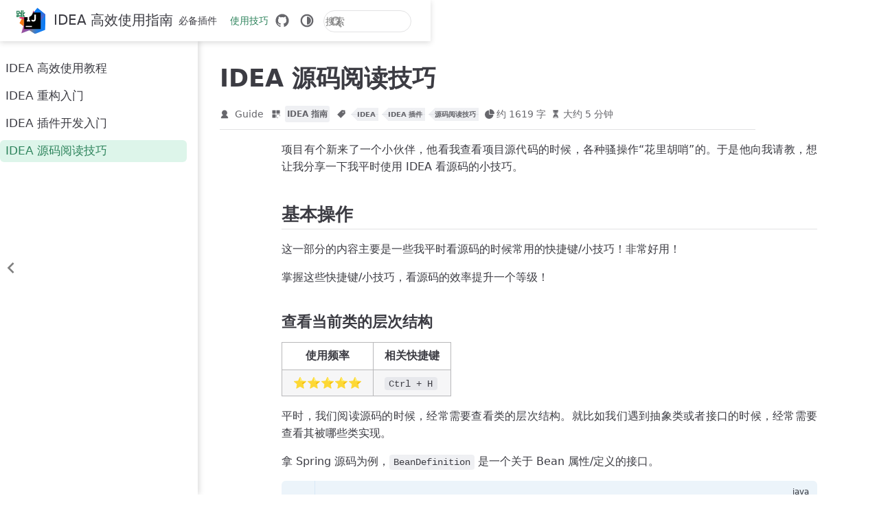

--- FILE ---
content_type: text/html
request_url: https://idea.javaguide.cn/tips/source-code-reading-skills.html
body_size: 9781
content:
<!doctype html>
<html lang="zh-CN" data-theme="light">
  <head>
    <meta charset="utf-8" />
    <meta name="viewport" content="width=device-width,initial-scale=1" />
    <meta name="generator" content="VuePress 2.0.0-rc.24" />
    <meta name="theme" content="VuePress Theme Hope 2.0.0-rc.94" />
    <style>
      :root {
        --vp-c-bg: #fff;
      }

      [data-theme="dark"] {
        --vp-c-bg: #1b1b1f;
      }

      html,
      body {
        background: var(--vp-c-bg);
      }
    </style>
    <script>
      const userMode = localStorage.getItem("vuepress-theme-hope-scheme");
      const systemDarkMode =
        window.matchMedia &&
        window.matchMedia("(prefers-color-scheme: dark)").matches;

      if (userMode === "dark" || (userMode !== "light" && systemDarkMode)) {
        document.documentElement.setAttribute("data-theme", "dark");
      }
    </script>
    <script type="application/ld+json">{"@context":"https://schema.org","@type":"Article","headline":"IDEA 源码阅读技巧","image":["https://oss.javaguide.cn/idea/20210527135533686.png","https://oss.javaguide.cn/idea/20210527135552183.png","https://oss.javaguide.cn/idea/20210527135629367.png","https://oss.javaguide.cn/idea/20210527135703164.png","https://oss.javaguide.cn/idea/20210527135712962.png","https://oss.javaguide.cn/idea/20210527135733816.png","https://oss.javaguide.cn/idea/20210527135745518.png","https://oss.javaguide.cn/idea/20210527135757163.png","https://oss.javaguide.cn/idea/20210527135902827.png","https://oss.javaguide.cn/idea/20210527135807668.png","https://oss.javaguide.cn/idea/2021052218304014.png","https://oss.javaguide.cn/idea/20201021170110697.png","https://oss.javaguide.cn/idea/c5040f1105c762ddf8689892913bc02d.png","https://oss.javaguide.cn/idea/20201021171623809.png","https://oss.javaguide.cn/idea/20201021170228723.png","https://oss.javaguide.cn/idea/20210522183550110.png","https://oss.javaguide.cn/idea/20210522183616310.png","https://oss.javaguide.cn/idea/20210522183630459.png"],"dateModified":"2023-03-10T04:55:17.000Z","author":[{"@type":"Person","name":"Guide"}]}</script><meta property="og:url" content="https://codingdocs.github.io/tips/source-code-reading-skills.html"><meta property="og:site_name" content="IDEA 高效使用指南"><meta property="og:title" content="IDEA 源码阅读技巧"><meta property="og:description" content="项目有个新来了一个小伙伴，他看我查看项目源代码的时候，各种骚操作“花里胡哨”的。于是他向我请教，想让我分享一下我平时使用 IDEA 看源码的小技巧。 基本操作 这一部分的内容主要是一些我平时看源码的时候常用的快捷键/小技巧！非常好用！ 掌握这些快捷键/小技巧，看源码的效率提升一个等级！ 查看当前类的层次结构 平时，我们阅读源码的时候，经常需要查看类的层..."><meta property="og:type" content="article"><meta property="og:image" content="https://oss.javaguide.cn/idea/20210527135533686.png"><meta property="og:locale" content="zh-CN"><meta property="og:updated_time" content="2023-03-10T04:55:17.000Z"><meta property="article:tag" content="源码阅读技巧"><meta property="article:tag" content="IDEA 插件"><meta property="article:tag" content="IDEA"><meta property="article:modified_time" content="2023-03-10T04:55:17.000Z"><link rel="alternate" type="application/atom+xml" href="https://codingdocs.github.io/atom.xml" title="IDEA 高效使用指南 Atom Feed"><link rel="alternate" type="application/json" href="https://codingdocs.github.io/feed.json" title="IDEA 高效使用指南 JSON Feed"><link rel="alternate" type="application/rss+xml" href="https://codingdocs.github.io/rss.xml" title="IDEA 高效使用指南 RSS Feed"><link rel="icon" href="/favicon.ico"><title>IDEA 源码阅读技巧 | IDEA 高效使用指南</title><meta name="description" content="项目有个新来了一个小伙伴，他看我查看项目源代码的时候，各种骚操作“花里胡哨”的。于是他向我请教，想让我分享一下我平时使用 IDEA 看源码的小技巧。 基本操作 这一部分的内容主要是一些我平时看源码的时候常用的快捷键/小技巧！非常好用！ 掌握这些快捷键/小技巧，看源码的效率提升一个等级！ 查看当前类的层次结构 平时，我们阅读源码的时候，经常需要查看类的层...">
    <link rel="preload" href="/assets/style-AZJSjaBc.css" as="style"><link rel="stylesheet" href="/assets/style-AZJSjaBc.css">
    <link rel="modulepreload" href="/assets/app-EYqc7u5x.js"><link rel="modulepreload" href="/assets/source-code-reading-skills.html-CnuVdYRW.js"><link rel="modulepreload" href="/assets/plugin-vue_export-helper-DlAUqK2U.js">
    <link rel="prefetch" href="/assets/index.html-CJQvFq7F.js" as="script"><link rel="prefetch" href="/assets/index.html-DFGI7UMD.js" as="script"><link rel="prefetch" href="/assets/file-expander.html-D_8yEudj.js" as="script"><link rel="prefetch" href="/assets/improve-code.html-CdG9QaFt.js" as="script"><link rel="prefetch" href="/assets/interface-beautification.html-uwpyAqn0.js" as="script"><link rel="prefetch" href="/assets/maven-helper.html-BYoBdLTv.js" as="script"><link rel="prefetch" href="/assets/others.html-CYJMHYsP.js" as="script"><link rel="prefetch" href="/assets/sequence-diagram.html-DKzZaXxN.js" as="script"><link rel="prefetch" href="/assets/shortcut-key.html-ByTW35kZ.js" as="script"><link rel="prefetch" href="/assets/themes.html-D5n0hYUt.js" as="script"><link rel="prefetch" href="/assets/index.html-BkFkGbQA.js" as="script"><link rel="prefetch" href="/assets/efficient-use-guide.html-BEhVe2zG.js" as="script"><link rel="prefetch" href="/assets/plug-in-development-intro.html-DK3OOVbn.js" as="script"><link rel="prefetch" href="/assets/refractor-intro.html-BPWmz7G3.js" as="script"><link rel="prefetch" href="/assets/index.html-DeGhcxpR.js" as="script"><link rel="prefetch" href="/assets/index.html-qr7cVAJt.js" as="script"><link rel="prefetch" href="/assets/index.html-Bz327vJj.js" as="script"><link rel="prefetch" href="/assets/index.html-L5hdr39W.js" as="script"><link rel="prefetch" href="/assets/index.html-B0V1cL3W.js" as="script"><link rel="prefetch" href="/assets/index.html-DRq2qAJb.js" as="script"><link rel="prefetch" href="/assets/index.html-DLQaxgBH.js" as="script"><link rel="prefetch" href="/assets/index.html-ByHpC_4J.js" as="script"><link rel="prefetch" href="/assets/index.html-ClDYr9VA.js" as="script"><link rel="prefetch" href="/assets/index.html-DLPFACrV.js" as="script"><link rel="prefetch" href="/assets/404.html-DnaxNcYW.js" as="script"><link rel="prefetch" href="/assets/index.html-CMajUJ3v.js" as="script"><link rel="prefetch" href="/assets/index.html-DoeeXlWh.js" as="script"><link rel="prefetch" href="/assets/index.html-B8mqyQHe.js" as="script"><link rel="prefetch" href="/assets/index.html-2R-3_oYp.js" as="script"><link rel="prefetch" href="/assets/index.html-DMR2h-MU.js" as="script"><link rel="prefetch" href="/assets/index.html-N0T9dVzi.js" as="script"><link rel="prefetch" href="/assets/index.html-Clm_gxsq.js" as="script"><link rel="prefetch" href="/assets/index.html-FG7ZiYLB.js" as="script"><link rel="prefetch" href="/assets/index.html-CSvakGRU.js" as="script"><link rel="prefetch" href="/assets/index.html-BEuocpqY.js" as="script"><link rel="prefetch" href="/assets/index.html-C8Mpze0K.js" as="script"><link rel="prefetch" href="/assets/index.html-vIfu0hoq.js" as="script"><link rel="prefetch" href="/assets/index.html-CYkBm2YI.js" as="script"><link rel="prefetch" href="/assets/index.html-B4Ay1ul6.js" as="script"><link rel="prefetch" href="/assets/index.html-BH_8Ejjg.js" as="script"><link rel="prefetch" href="/assets/index.html-D7ap9XL3.js" as="script"><link rel="prefetch" href="/assets/photoswipe.esm-CKV1Bsxh.js" as="script">
  </head>
  <body>
    <div id="app"><!--[--><!--[--><!--[--><span tabindex="-1"></span><a href="#main-content" class="vp-skip-link sr-only">跳至主要內容</a><!--]--><!--[--><div class="theme-container external-link-icon pure has-toc" vp-container><!--[--><header id="navbar" class="vp-navbar" vp-navbar><div class="vp-navbar-start"><button type="button" class="vp-toggle-sidebar-button" title="Toggle Sidebar"><span class="icon"></span></button><!--[--><a class="route-link vp-brand" href="/" aria-label="带我回家"><img class="vp-nav-logo" src="/logo.svg" alt><!----><span class="vp-site-name hide-in-pad">IDEA 高效使用指南</span></a><!--]--></div><div class="vp-navbar-center"><!--[--><nav class="vp-nav-links"><div class="vp-nav-item hide-in-mobile"><a class="route-link auto-link" href="/plugins/" aria-label="必备插件"><!--[--><i class="vp-icon iconfont icon-plugin" sizing="height"></i><!--]-->必备插件<!----></a></div><div class="vp-nav-item hide-in-mobile"><a class="route-link route-link-active auto-link" href="/tips/" aria-label="使用技巧"><!--[--><i class="vp-icon iconfont icon-guide" sizing="height"></i><!--]-->使用技巧<!----></a></div></nav><!--]--></div><div class="vp-navbar-end"><!--[--><!----><div class="vp-nav-item vp-action"><a class="vp-action-link" href="https://github.com/CodingDocs/awesome-idea" target="_blank" rel="noopener noreferrer" aria-label="GitHub"><svg xmlns="http://www.w3.org/2000/svg" class="icon github-icon" viewBox="0 0 1024 1024" fill="currentColor" aria-label="github icon" name="github" style="width:1.25rem;height:1.25rem;vertical-align:middle;"><path d="M511.957 21.333C241.024 21.333 21.333 240.981 21.333 512c0 216.832 140.544 400.725 335.574 465.664 24.49 4.395 32.256-10.07 32.256-23.083 0-11.69.256-44.245 0-85.205-136.448 29.61-164.736-64.64-164.736-64.64-22.315-56.704-54.4-71.765-54.4-71.765-44.587-30.464 3.285-29.824 3.285-29.824 49.195 3.413 75.179 50.517 75.179 50.517 43.776 75.008 114.816 53.333 142.762 40.79 4.523-31.66 17.152-53.377 31.19-65.537-108.971-12.458-223.488-54.485-223.488-242.602 0-53.547 19.114-97.323 50.517-131.67-5.035-12.33-21.93-62.293 4.779-129.834 0 0 41.258-13.184 134.912 50.346a469.803 469.803 0 0 1 122.88-16.554c41.642.213 83.626 5.632 122.88 16.554 93.653-63.488 134.784-50.346 134.784-50.346 26.752 67.541 9.898 117.504 4.864 129.834 31.402 34.347 50.474 78.123 50.474 131.67 0 188.586-114.73 230.016-224.042 242.09 17.578 15.232 33.578 44.672 33.578 90.454v135.85c0 13.142 7.936 27.606 32.854 22.87C862.25 912.597 1002.667 728.747 1002.667 512c0-271.019-219.648-490.667-490.71-490.667z"></path></svg></a></div><div class="vp-nav-item hide-in-mobile"><button type="button" class="vp-color-mode-switch" id="color-mode-switch"><svg xmlns="http://www.w3.org/2000/svg" class="icon auto-icon" viewBox="0 0 1024 1024" fill="currentColor" aria-label="auto icon" name="auto" style="display:block;"><path d="M512 992C246.92 992 32 777.08 32 512S246.92 32 512 32s480 214.92 480 480-214.92 480-480 480zm0-840c-198.78 0-360 161.22-360 360 0 198.84 161.22 360 360 360s360-161.16 360-360c0-198.78-161.22-360-360-360zm0 660V212c165.72 0 300 134.34 300 300 0 165.72-134.28 300-300 300z"></path></svg><svg xmlns="http://www.w3.org/2000/svg" class="icon dark-icon" viewBox="0 0 1024 1024" fill="currentColor" aria-label="dark icon" name="dark" style="display:none;"><path d="M524.8 938.667h-4.267a439.893 439.893 0 0 1-313.173-134.4 446.293 446.293 0 0 1-11.093-597.334A432.213 432.213 0 0 1 366.933 90.027a42.667 42.667 0 0 1 45.227 9.386 42.667 42.667 0 0 1 10.24 42.667 358.4 358.4 0 0 0 82.773 375.893 361.387 361.387 0 0 0 376.747 82.774 42.667 42.667 0 0 1 54.187 55.04 433.493 433.493 0 0 1-99.84 154.88 438.613 438.613 0 0 1-311.467 128z"></path></svg><svg xmlns="http://www.w3.org/2000/svg" class="icon light-icon" viewBox="0 0 1024 1024" fill="currentColor" aria-label="light icon" name="light" style="display:none;"><path d="M952 552h-80a40 40 0 0 1 0-80h80a40 40 0 0 1 0 80zM801.88 280.08a41 41 0 0 1-57.96-57.96l57.96-58a41.04 41.04 0 0 1 58 58l-58 57.96zM512 752a240 240 0 1 1 0-480 240 240 0 0 1 0 480zm0-560a40 40 0 0 1-40-40V72a40 40 0 0 1 80 0v80a40 40 0 0 1-40 40zm-289.88 88.08-58-57.96a41.04 41.04 0 0 1 58-58l57.96 58a41 41 0 0 1-57.96 57.96zM192 512a40 40 0 0 1-40 40H72a40 40 0 0 1 0-80h80a40 40 0 0 1 40 40zm30.12 231.92a41 41 0 0 1 57.96 57.96l-57.96 58a41.04 41.04 0 0 1-58-58l58-57.96zM512 832a40 40 0 0 1 40 40v80a40 40 0 0 1-80 0v-80a40 40 0 0 1 40-40zm289.88-88.08 58 57.96a41.04 41.04 0 0 1-58 58l-57.96-58a41 41 0 0 1 57.96-57.96z"></path></svg></button></div><form class="search-box" role="search"><input type="search" placeholder="搜索" autocomplete="off" spellcheck="false" value><!----></form><!--]--><button type="button" class="vp-toggle-navbar-button" aria-label="Toggle Navbar" aria-expanded="false" aria-controls="nav-screen"><span><span class="vp-top"></span><span class="vp-middle"></span><span class="vp-bottom"></span></span></button></div></header><!----><!--]--><!----><div class="toggle-sidebar-wrapper"><span class="arrow start"></span></div><aside id="sidebar" class="vp-sidebar" vp-sidebar><!----><ul class="vp-sidebar-links"><li><a class="route-link auto-link vp-sidebar-link" href="/tips/efficient-use-guide.html" aria-label="IDEA 高效使用教程"><!---->IDEA 高效使用教程<!----></a></li><li><a class="route-link auto-link vp-sidebar-link" href="/tips/refractor-intro.html" aria-label="IDEA 重构入门"><!---->IDEA 重构入门<!----></a></li><li><a class="route-link auto-link vp-sidebar-link" href="/tips/plug-in-development-intro.html" aria-label="IDEA 插件开发入门"><!---->IDEA 插件开发入门<!----></a></li><li><a class="route-link route-link-active auto-link vp-sidebar-link active" href="/tips/source-code-reading-skills.html" aria-label="IDEA 源码阅读技巧"><!---->IDEA 源码阅读技巧<!----></a></li></ul><!----></aside><!--[--><!--[--><main id="main-content" class="vp-page"><!--[--><!----><!----><nav class="vp-breadcrumb disable"></nav><div class="vp-page-title"><h1><!---->IDEA 源码阅读技巧</h1><div class="page-info"><span class="page-author-info" aria-label="作者"><svg xmlns="http://www.w3.org/2000/svg" class="icon author-icon" viewBox="0 0 1024 1024" fill="currentColor" aria-label="author icon" name="author"><path d="M649.6 633.6c86.4-48 147.2-144 147.2-249.6 0-160-128-288-288-288s-288 128-288 288c0 108.8 57.6 201.6 147.2 249.6-121.6 48-214.4 153.6-240 288-3.2 9.6 0 19.2 6.4 25.6 3.2 9.6 12.8 12.8 22.4 12.8h704c9.6 0 19.2-3.2 25.6-12.8 6.4-6.4 9.6-16 6.4-25.6-25.6-134.4-121.6-240-243.2-288z"></path></svg><span><span class="page-author-item">Guide</span></span><span property="author" content="Guide"></span></span><span class="page-category-info" aria-label="分类"><svg xmlns="http://www.w3.org/2000/svg" class="icon category-icon" viewBox="0 0 1024 1024" fill="currentColor" aria-label="category icon" name="category"><path d="M148.41 106.992h282.176c22.263 0 40.31 18.048 40.31 40.31V429.48c0 22.263-18.047 40.31-40.31 40.31H148.41c-22.263 0-40.311-18.047-40.311-40.31V147.302c0-22.263 18.048-40.31 40.311-40.31zM147.556 553.478H429.73c22.263 0 40.311 18.048 40.311 40.31v282.176c0 22.263-18.048 40.312-40.31 40.312H147.555c-22.263 0-40.311-18.049-40.311-40.312V593.79c0-22.263 18.048-40.311 40.31-40.311zM593.927 106.992h282.176c22.263 0 40.31 18.048 40.31 40.31V429.48c0 22.263-18.047 40.31-40.31 40.31H593.927c-22.263 0-40.311-18.047-40.311-40.31V147.302c0-22.263 18.048-40.31 40.31-40.31zM730.22 920.502H623.926c-40.925 0-74.22-33.388-74.22-74.425V623.992c0-41.038 33.387-74.424 74.425-74.424h222.085c41.038 0 74.424 33.226 74.424 74.067v114.233c0 10.244-8.304 18.548-18.547 18.548s-18.548-8.304-18.548-18.548V623.635c0-20.388-16.746-36.974-37.33-36.974H624.13c-20.585 0-37.331 16.747-37.331 37.33v222.086c0 20.585 16.654 37.331 37.126 37.331H730.22c10.243 0 18.547 8.304 18.547 18.547 0 10.244-8.304 18.547-18.547 18.547z"></path></svg><!--[--><span class="page-category-item clickable" role="navigation">IDEA 指南</span><!--]--><meta property="articleSection" content="IDEA 指南"></span><span class="page-tag-info" aria-label="标签"><svg xmlns="http://www.w3.org/2000/svg" class="icon tag-icon" viewBox="0 0 1024 1024" fill="currentColor" aria-label="tag icon" name="tag"><path d="M939.902 458.563L910.17 144.567c-1.507-16.272-14.465-29.13-30.737-30.737L565.438 84.098h-.402c-3.215 0-5.726 1.005-7.634 2.913l-470.39 470.39a10.004 10.004 0 000 14.164l365.423 365.424c1.909 1.908 4.42 2.913 7.132 2.913s5.223-1.005 7.132-2.913l470.39-470.39c2.01-2.11 3.014-5.023 2.813-8.036zm-240.067-72.121c-35.458 0-64.286-28.828-64.286-64.286s28.828-64.285 64.286-64.285 64.286 28.828 64.286 64.285-28.829 64.286-64.286 64.286z"></path></svg><!--[--><span class="page-tag-item clickable" role="navigation">IDEA</span><span class="page-tag-item clickable" role="navigation">IDEA 插件</span><span class="page-tag-item clickable" role="navigation">源码阅读技巧</span><!--]--><meta property="keywords" content="IDEA,IDEA 插件,源码阅读技巧"></span><!----><span class="page-word-info" aria-label="字数"><svg xmlns="http://www.w3.org/2000/svg" class="icon word-icon" viewBox="0 0 1024 1024" fill="currentColor" aria-label="word icon" name="word"><path d="M518.217 432.64V73.143A73.143 73.143 0 01603.43 1.097a512 512 0 01419.474 419.474 73.143 73.143 0 01-72.046 85.212H591.36a73.143 73.143 0 01-73.143-73.143z"></path><path d="M493.714 566.857h340.297a73.143 73.143 0 0173.143 85.577A457.143 457.143 0 11371.566 117.76a73.143 73.143 0 0185.577 73.143v339.383a36.571 36.571 0 0036.571 36.571z"></path></svg><span>约 1619 字</span><meta property="wordCount" content="1619"></span><span class="page-reading-time-info" aria-label="阅读时间"><svg xmlns="http://www.w3.org/2000/svg" class="icon timer-icon" viewBox="0 0 1024 1024" fill="currentColor" aria-label="timer icon" name="timer"><path d="M799.387 122.15c4.402-2.978 7.38-7.897 7.38-13.463v-1.165c0-8.933-7.38-16.312-16.312-16.312H256.33c-8.933 0-16.311 7.38-16.311 16.312v1.165c0 5.825 2.977 10.874 7.637 13.592 4.143 194.44 97.22 354.963 220.201 392.763-122.204 37.542-214.893 196.511-220.2 389.397-4.661 5.049-7.638 11.651-7.638 19.03v5.825h566.49v-5.825c0-7.379-2.849-13.981-7.509-18.9-5.049-193.016-97.867-351.985-220.2-389.527 123.24-37.67 216.446-198.453 220.588-392.892zM531.16 450.445v352.632c117.674 1.553 211.787 40.778 211.787 88.676H304.097c0-48.286 95.149-87.382 213.728-88.676V450.445c-93.077-3.107-167.901-81.297-167.901-177.093 0-8.803 6.99-15.793 15.793-15.793 8.803 0 15.794 6.99 15.794 15.793 0 80.261 63.69 145.635 142.01 145.635s142.011-65.374 142.011-145.635c0-8.803 6.99-15.793 15.794-15.793s15.793 6.99 15.793 15.793c0 95.019-73.789 172.82-165.96 177.093z"></path></svg><span>大约 5 分钟</span><meta property="timeRequired" content="PT5M"></span></div><hr></div><!----><div class="" vp-content><!----><div id="markdown-content"><p>项目有个新来了一个小伙伴，他看我查看项目源代码的时候，各种骚操作“花里胡哨”的。于是他向我请教，想让我分享一下我平时使用 IDEA 看源码的小技巧。</p><h2 id="基本操作" tabindex="-1"><a class="header-anchor" href="#基本操作"><span>基本操作</span></a></h2><p>这一部分的内容主要是一些我平时看源码的时候常用的快捷键/小技巧！非常好用！</p><p>掌握这些快捷键/小技巧，看源码的效率提升一个等级！</p><h3 id="查看当前类的层次结构" tabindex="-1"><a class="header-anchor" href="#查看当前类的层次结构"><span>查看当前类的层次结构</span></a></h3><table><thead><tr><th>使用频率</th><th>相关快捷键</th></tr></thead><tbody><tr><td>⭐⭐⭐⭐⭐</td><td><code>Ctrl + H</code></td></tr></tbody></table><p>平时，我们阅读源码的时候，经常需要查看类的层次结构。就比如我们遇到抽象类或者接口的时候，经常需要查看其被哪些类实现。</p><p>拿 Spring 源码为例，<code>BeanDefinition</code> 是一个关于 Bean 属性/定义的接口。</p><div class="language-java line-numbers-mode" data-highlighter="shiki" data-ext="java" style="--shiki-light:#383A42;--shiki-dark:#abb2bf;--shiki-light-bg:#FAFAFA;--shiki-dark-bg:#282c34;"><pre class="shiki shiki-themes one-light one-dark-pro vp-code"><code class="language-java"><span class="line"><span style="--shiki-light:#A626A4;--shiki-dark:#C678DD;">public</span><span style="--shiki-light:#A626A4;--shiki-dark:#C678DD;"> interface</span><span style="--shiki-light:#C18401;--shiki-dark:#E5C07B;"> BeanDefinition</span><span style="--shiki-light:#A626A4;--shiki-dark:#C678DD;"> extends</span><span style="--shiki-light:#C18401;--shiki-dark:#E5C07B;"> AttributeAccessor</span><span style="--shiki-light:#C18401;--shiki-dark:#ABB2BF;">,</span><span style="--shiki-light:#C18401;--shiki-dark:#E5C07B;"> BeanMetadataElement</span><span style="--shiki-light:#383A42;--shiki-dark:#ABB2BF;"> {</span></span>
<span class="line"><span style="--shiki-light:#383A42;--shiki-dark:#ABB2BF;">  ......</span></span>
<span class="line"><span style="--shiki-light:#383A42;--shiki-dark:#ABB2BF;">}</span></span></code></pre><div class="line-numbers" aria-hidden="true" style="counter-reset:line-number 0;"><div class="line-number"></div><div class="line-number"></div><div class="line-number"></div></div></div><p>如果我们需要查看 <code>BeanDefinition</code> 被哪些类实现的话，只需要把鼠标移动到 <code>BeanDefinition</code> 类名上，然后使用快捷键 <code>Ctrl + H</code> 即可。</p><p><img src="https://oss.javaguide.cn/idea/20210527135533686.png" alt=""></p><p>同理，如果你想查看接口 <code>BeanDefinition</code> 继承的接口 <code>AttributeAccessor</code> 被哪些类实现的话，只需要把鼠标移动到 <code>AttributeAccessor</code> 类名上，然后使用快捷键 <code>Ctrl + H</code> 即可。</p><h3 id="查看类结构" tabindex="-1"><a class="header-anchor" href="#查看类结构"><span>查看类结构</span></a></h3><table><thead><tr><th>使用频率</th><th>相关快捷键</th></tr></thead><tbody><tr><td>⭐⭐⭐⭐</td><td><code>Alt + 7</code>(Win) / <code>Command +7</code> （Mac）</td></tr></tbody></table><p>类结构可以让我们快速了解到当前类的方法、变量/常量，非常使用！</p><p>我们在对应的类的任意位置使用快捷键 <code>Alt + 7</code>(Win) / <code>Command +7</code> （Mac）即可。</p><p><img src="https://oss.javaguide.cn/idea/20210527135552183.png" alt=""></p><h3 id="快速检索类" tabindex="-1"><a class="header-anchor" href="#快速检索类"><span>快速检索类</span></a></h3><table><thead><tr><th>使用频率</th><th>相关快捷键</th></tr></thead><tbody><tr><td>⭐⭐⭐⭐⭐</td><td><code>Ctrl + N</code> (Win) / <code>Command + ○</code> （Mac）</td></tr></tbody></table><p>使用快捷键 <code>Ctrl + N</code> (Win) / <code>Command + ○</code> （Mac）可以快速检索类/文件。</p><p><img src="https://oss.javaguide.cn/idea/20210527135629367.png" alt=""></p><h3 id="关键字检索" tabindex="-1"><a class="header-anchor" href="#关键字检索"><span>关键字检索</span></a></h3><table><thead><tr><th>使用频率</th><th>相关快捷键</th></tr></thead><tbody><tr><td>⭐⭐⭐⭐⭐</td><td>见下文</td></tr></tbody></table><ul><li>当前文件下检索: <code>Ctrl + F</code> (Win) / <code>Command + F</code> （Mac）</li><li>全局的文本检索: <code>Ctrl + Shift + F</code> (Win) / <code>Command + Shift + F</code> （Mac）</li></ul><h3 id="查看方法-类的实现类" tabindex="-1"><a class="header-anchor" href="#查看方法-类的实现类"><span>查看方法/类的实现类</span></a></h3><table><thead><tr><th>使用频率</th><th>相关快捷键</th></tr></thead><tbody><tr><td>⭐⭐⭐⭐</td><td><code>Ctrl + Alt + B</code> (Win) / <code>Command + Alt + B</code> (Mac)</td></tr></tbody></table><p>如果我们想直接跳转到某个方法/类的实现类，直接在方法名或者类名上使用快捷键 <code>Ctrl + Alt + B/鼠标左键</code> (Win) / <code>Command + Alt + B/鼠标左键</code> (Mac) 即可。</p><p>如果对应的方法/类只有一个实现类的话，会直接跳转到对应的实现类。</p><p>比如 <code>BeanDefinition</code> 接口的 <code>getBeanClassName()</code> 方法只被 <code>AbstractBeanDefinition</code> 抽象类实现，我们对这个方法使用快捷键就可以直接跳转到 <code>AbstractBeanDefinition</code> 抽象类中对应的实现方法。</p><div class="language-java line-numbers-mode" data-highlighter="shiki" data-ext="java" style="--shiki-light:#383A42;--shiki-dark:#abb2bf;--shiki-light-bg:#FAFAFA;--shiki-dark-bg:#282c34;"><pre class="shiki shiki-themes one-light one-dark-pro vp-code"><code class="language-java"><span class="line"><span style="--shiki-light:#A626A4;--shiki-dark:#C678DD;">public</span><span style="--shiki-light:#A626A4;--shiki-dark:#C678DD;"> interface</span><span style="--shiki-light:#C18401;--shiki-dark:#E5C07B;"> BeanDefinition</span><span style="--shiki-light:#A626A4;--shiki-dark:#C678DD;"> extends</span><span style="--shiki-light:#C18401;--shiki-dark:#E5C07B;"> AttributeAccessor</span><span style="--shiki-light:#C18401;--shiki-dark:#ABB2BF;">,</span><span style="--shiki-light:#C18401;--shiki-dark:#E5C07B;"> BeanMetadataElement</span><span style="--shiki-light:#383A42;--shiki-dark:#ABB2BF;"> {</span></span>
<span class="line"><span style="--shiki-light:#383A42;--shiki-dark:#ABB2BF;">  @</span><span style="--shiki-light:#A626A4;--shiki-dark:#E5C07B;">Nullable</span></span>
<span class="line"><span style="--shiki-light:#C18401;--shiki-dark:#E5C07B;">	String</span><span style="--shiki-light:#4078F2;--shiki-dark:#61AFEF;"> getBeanClassName</span><span style="--shiki-light:#383A42;--shiki-dark:#ABB2BF;">();</span></span>
<span class="line"><span style="--shiki-light:#383A42;--shiki-dark:#ABB2BF;">  ......</span></span>
<span class="line"><span style="--shiki-light:#383A42;--shiki-dark:#ABB2BF;">}</span></span></code></pre><div class="line-numbers" aria-hidden="true" style="counter-reset:line-number 0;"><div class="line-number"></div><div class="line-number"></div><div class="line-number"></div><div class="line-number"></div><div class="line-number"></div></div></div><p>如果对应的方法/类有多个实现类的话，IDEA 会弹出一个选择框让你选择。</p><p>比如 <code>BeanDefinition</code> 接口的 <code>getParentName()</code> 方法就有多个不同的实现。</p><p><img src="https://oss.javaguide.cn/idea/20210527135703164.png" alt=""></p><h3 id="查看方法被使用的情况" tabindex="-1"><a class="header-anchor" href="#查看方法被使用的情况"><span>查看方法被使用的情况</span></a></h3><table><thead><tr><th>使用频率</th><th>相关快捷键</th></tr></thead><tbody><tr><td>⭐⭐⭐⭐</td><td><code>Alt + F7</code></td></tr></tbody></table><p>我们可以通过直接在方法名上使用快捷键 <code>Alt + F7</code> 来查看这个方法在哪些地方被调用过。</p><p><img src="https://oss.javaguide.cn/idea/20210527135712962.png" alt=""></p><h3 id="查看最近使用的文件" tabindex="-1"><a class="header-anchor" href="#查看最近使用的文件"><span>查看最近使用的文件</span></a></h3><table><thead><tr><th>使用频率</th><th>相关快捷键</th></tr></thead><tbody><tr><td>⭐⭐⭐⭐⭐</td><td><code>Ctrl + E</code>(Win) / <code>Command +E</code> （Mac）</td></tr></tbody></table><p>你可以通过快捷键 <code>Ctrl + E</code>(Win) / <code>Command +E</code> （Mac）来显示 IDEA 最近使用的一些文件。</p><p><img src="https://oss.javaguide.cn/idea/20210527135733816.png" alt=""></p><h3 id="查看图表形式的类继承链" tabindex="-1"><a class="header-anchor" href="#查看图表形式的类继承链"><span>查看图表形式的类继承链</span></a></h3><table><thead><tr><th>使用频率</th><th>相关快捷键</th></tr></thead><tbody><tr><td>⭐⭐⭐⭐</td><td>相关快捷键较多，不建议记</td></tr></tbody></table><p>点击类名 <strong>右键</strong> ，选择 <strong>Shw Diagrams</strong> 即可查看图表形式的类继承链。</p><p><img src="https://oss.javaguide.cn/idea/20210527135745518.png" alt=""></p><p>你还可以对图表进行一些操作。比如，你可以点击图表中具体的类 <strong>右键</strong>，然后选择显示它的实现类或者父类。</p><p><img src="https://oss.javaguide.cn/idea/20210527135757163.png" alt=""></p><p>再比如你还可以选择是否显示类中的属性、方法、内部类等等信息。</p><p><img src="https://oss.javaguide.cn/idea/20210527135902827.png" alt=""></p><p>如果你想跳转到对应类的源码的话，直接点击图表中具体的类 <strong>右键</strong> ，然后选择 <strong>Jump to Source</strong> 。</p><p><img src="https://oss.javaguide.cn/idea/20210527135807668.png" alt=""></p><h2 id="插件推荐" tabindex="-1"><a class="header-anchor" href="#插件推荐"><span>插件推荐</span></a></h2><h3 id="一键生成方法的序列图" tabindex="-1"><a class="header-anchor" href="#一键生成方法的序列图"><span>一键生成方法的序列图</span></a></h3><p><strong>序列图</strong>（Sequence Diagram），亦称为<strong>循序图</strong>，是一种 UML 行为图。表示系统执行某个方法/操作（如登录操作）时，对象之间的顺序调用关系。</p><p>这个顺序调用关系可以这样理解: 你需要执行系统中某个对象 a 提供的方法/操作 login（登录），但是这个对象又依赖了对象 b 提供的方法 getUser(获取用户)。因此，这里就有了 a -&gt; b 调用关系之说。</p><p>我们可以通过 <strong>SequenceDiagram</strong> 这个插件一键生成方法的序列图。</p><blockquote><p>如果你因为网络问题没办法使用 IDEA 自带的插件市场的话，也可以通过 IDEA 插件市场的官网手动下载安装。</p></blockquote><p><img src="https://oss.javaguide.cn/idea/2021052218304014.png" alt=""></p><p><strong>如何使用呢？</strong></p><p>1、选中方法名（注意不要选类名），然后点击鼠标右键，选择 <strong>Sequence Diagram</strong> 选项即可！</p><p><img src="https://oss.javaguide.cn/idea/20201021170110697.png" alt=""></p><p>2、配置生成的序列图的一些基本的参数比如调用深度之后，我们点击 ok 即可！</p><p><img src="https://oss.javaguide.cn/idea/c5040f1105c762ddf8689892913bc02d.png" alt=""></p><p>3、你还可以通过生成的时序图来定位到相关的代码，这对于我们阅读源码的时候尤其有帮助！</p><p><img src="https://oss.javaguide.cn/idea/20201021171623809.png" alt=""></p><p>4、时序图生成完成之后，你还可以选择将其导出为图片。</p><p><img src="https://oss.javaguide.cn/idea/20201021170228723.png" alt=""></p><p>相关阅读: <a href="https://mp.weixin.qq.com/s/SG1twZczqdup_EQAOmNERg" target="_blank" rel="noopener noreferrer">《安利一个 IDEA 骚操作:一键生成方法的序列图》</a> 。</p><h3 id="项目代码统计" tabindex="-1"><a class="header-anchor" href="#项目代码统计"><span>项目代码统计</span></a></h3><p>为了快速分析项目情况，我们可以对项目的 <strong>代码的总行数、单个文件的代码行数、注释行数等信息进行统计。</strong></p><p><strong>Statistic</strong> 这个插件来帮助我们实现这一需求。</p><p><img src="https://oss.javaguide.cn/idea/20210522183550110.png" alt=""></p><p>有了这个插件之后你可以非常直观地看到你的项目中所有类型的文件的信息比如数量、大小等等，可以帮助你更好地了解你们的项目。</p><p><img src="https://oss.javaguide.cn/idea/20210522183616310.png" alt=""></p><p>你还可以使用它看所有类的总行数、有效代码行数、注释行数、以及有效代码比重等等这些东西。</p><p><img src="https://oss.javaguide.cn/idea/20210522183630459.png" alt=""></p><p>如果，你担心插件过多影响 IDEA 速度的话，可以只在有代码统计需求的时候开启这个插件，其他时间禁用它就完事了！</p><p>相关阅读: <a href="https://mp.weixin.qq.com/s/fVEeMW6elhu79I-rTZB40A" target="_blank" rel="noopener noreferrer">快速识别烂项目！试试这款项目代码统计 IDEA 插件</a></p></div><!----><!----><!----></div><footer class="vp-page-meta"><div class="vp-meta-item edit-link"><a class="auto-link external-link vp-meta-label" href="https://github.com/CodingDocs/awesome-idea/edit/main/docs/tips/source-code-reading-skills.md" aria-label="编辑此页" rel="noopener noreferrer" target="_blank"><!--[--><svg xmlns="http://www.w3.org/2000/svg" class="icon edit-icon" viewBox="0 0 1024 1024" fill="currentColor" aria-label="edit icon" name="edit"><path d="M430.818 653.65a60.46 60.46 0 0 1-50.96-93.281l71.69-114.012 7.773-10.365L816.038 80.138A60.46 60.46 0 0 1 859.225 62a60.46 60.46 0 0 1 43.186 18.138l43.186 43.186a60.46 60.46 0 0 1 0 86.373L588.879 565.55l-8.637 8.637-117.466 68.234a60.46 60.46 0 0 1-31.958 11.229z"></path><path d="M728.802 962H252.891A190.883 190.883 0 0 1 62.008 771.98V296.934a190.883 190.883 0 0 1 190.883-192.61h267.754a60.46 60.46 0 0 1 0 120.92H252.891a69.962 69.962 0 0 0-69.098 69.099V771.98a69.962 69.962 0 0 0 69.098 69.098h475.911A69.962 69.962 0 0 0 797.9 771.98V503.363a60.46 60.46 0 1 1 120.922 0V771.98A190.883 190.883 0 0 1 728.802 962z"></path></svg><!--]-->编辑此页<!----></a></div><div class="vp-meta-item git-info"><div class="update-time"><span class="vp-meta-label">最近更新</span><time class="vp-meta-info" datetime="2023-03-10T04:55:17.000Z" data-allow-mismatch>2023/3/10 12:55</time></div><div class="contributors"><span class="vp-meta-label">贡献者: </span><!--[--><!--[--><span class="vp-meta-info" title="email: koushuangbwcx@163.com">guide</span>,<!--]--><!--[--><span class="vp-meta-info" title="email: zhangbowang1998@gmail.com">Mr.Hope</span>,<!--]--><!--[--><span class="vp-meta-info" title="email: 33111688+tonngw@users.noreply.github.com">tonngw</span>,<!--]--><!--[--><span class="vp-meta-info" title="email: koushuangbwcx@163.com">Guide</span><!--]--><!--]--></div></div></footer><nav class="vp-page-nav"><a class="route-link auto-link prev" href="/tips/plug-in-development-intro.html" aria-label="IDEA 插件开发入门"><div class="hint"><span class="arrow start"></span>上一页</div><div class="link"><!---->IDEA 插件开发入门</div></a><!----></nav><!----><!----><!--]--></main><!--]--><!--]--><footer class="vp-footer-wrapper" vp-footer><div class="vp-footer">主题: <a href="https://theme-hope.vuejs.press/zh/">VuePress Theme Hope</a></br><a href="https://beian.miit.gov.cn/" target="_blank">鄂ICP备2020015769号-1</a></div><div class="vp-copyright">Copyright © 2025 Guide </div></footer></div><!--]--><!--]--><!--[--><!----><!--[--><!--]--><!--]--><!--]--></div>
    <script type="module" src="/assets/app-EYqc7u5x.js" defer></script>
  </body>
</html>


--- FILE ---
content_type: application/javascript
request_url: https://idea.javaguide.cn/assets/source-code-reading-skills.html-CnuVdYRW.js
body_size: 4544
content:
import{_ as e}from"./plugin-vue_export-helper-DlAUqK2U.js";import{c as a,e as s,o as i}from"./app-EYqc7u5x.js";const n={};function d(p,t){return i(),a("div",null,[...t[0]||(t[0]=[s(`<p>项目有个新来了一个小伙伴，他看我查看项目源代码的时候，各种骚操作“花里胡哨”的。于是他向我请教，想让我分享一下我平时使用 IDEA 看源码的小技巧。</p><h2 id="基本操作" tabindex="-1"><a class="header-anchor" href="#基本操作"><span>基本操作</span></a></h2><p>这一部分的内容主要是一些我平时看源码的时候常用的快捷键/小技巧！非常好用！</p><p>掌握这些快捷键/小技巧，看源码的效率提升一个等级！</p><h3 id="查看当前类的层次结构" tabindex="-1"><a class="header-anchor" href="#查看当前类的层次结构"><span>查看当前类的层次结构</span></a></h3><table><thead><tr><th>使用频率</th><th>相关快捷键</th></tr></thead><tbody><tr><td>⭐⭐⭐⭐⭐</td><td><code>Ctrl + H</code></td></tr></tbody></table><p>平时，我们阅读源码的时候，经常需要查看类的层次结构。就比如我们遇到抽象类或者接口的时候，经常需要查看其被哪些类实现。</p><p>拿 Spring 源码为例，<code>BeanDefinition</code> 是一个关于 Bean 属性/定义的接口。</p><div class="language-java line-numbers-mode" data-highlighter="shiki" data-ext="java" style="--shiki-light:#383A42;--shiki-dark:#abb2bf;--shiki-light-bg:#FAFAFA;--shiki-dark-bg:#282c34;"><pre class="shiki shiki-themes one-light one-dark-pro vp-code"><code class="language-java"><span class="line"><span style="--shiki-light:#A626A4;--shiki-dark:#C678DD;">public</span><span style="--shiki-light:#A626A4;--shiki-dark:#C678DD;"> interface</span><span style="--shiki-light:#C18401;--shiki-dark:#E5C07B;"> BeanDefinition</span><span style="--shiki-light:#A626A4;--shiki-dark:#C678DD;"> extends</span><span style="--shiki-light:#C18401;--shiki-dark:#E5C07B;"> AttributeAccessor</span><span style="--shiki-light:#C18401;--shiki-dark:#ABB2BF;">,</span><span style="--shiki-light:#C18401;--shiki-dark:#E5C07B;"> BeanMetadataElement</span><span style="--shiki-light:#383A42;--shiki-dark:#ABB2BF;"> {</span></span>
<span class="line"><span style="--shiki-light:#383A42;--shiki-dark:#ABB2BF;">  ......</span></span>
<span class="line"><span style="--shiki-light:#383A42;--shiki-dark:#ABB2BF;">}</span></span></code></pre><div class="line-numbers" aria-hidden="true" style="counter-reset:line-number 0;"><div class="line-number"></div><div class="line-number"></div><div class="line-number"></div></div></div><p>如果我们需要查看 <code>BeanDefinition</code> 被哪些类实现的话，只需要把鼠标移动到 <code>BeanDefinition</code> 类名上，然后使用快捷键 <code>Ctrl + H</code> 即可。</p><p><img src="https://oss.javaguide.cn/idea/20210527135533686.png" alt=""></p><p>同理，如果你想查看接口 <code>BeanDefinition</code> 继承的接口 <code>AttributeAccessor</code> 被哪些类实现的话，只需要把鼠标移动到 <code>AttributeAccessor</code> 类名上，然后使用快捷键 <code>Ctrl + H</code> 即可。</p><h3 id="查看类结构" tabindex="-1"><a class="header-anchor" href="#查看类结构"><span>查看类结构</span></a></h3><table><thead><tr><th>使用频率</th><th>相关快捷键</th></tr></thead><tbody><tr><td>⭐⭐⭐⭐</td><td><code>Alt + 7</code>(Win) / <code>Command +7</code> （Mac）</td></tr></tbody></table><p>类结构可以让我们快速了解到当前类的方法、变量/常量，非常使用！</p><p>我们在对应的类的任意位置使用快捷键 <code>Alt + 7</code>(Win) / <code>Command +7</code> （Mac）即可。</p><p><img src="https://oss.javaguide.cn/idea/20210527135552183.png" alt=""></p><h3 id="快速检索类" tabindex="-1"><a class="header-anchor" href="#快速检索类"><span>快速检索类</span></a></h3><table><thead><tr><th>使用频率</th><th>相关快捷键</th></tr></thead><tbody><tr><td>⭐⭐⭐⭐⭐</td><td><code>Ctrl + N</code> (Win) / <code>Command + ○</code> （Mac）</td></tr></tbody></table><p>使用快捷键 <code>Ctrl + N</code> (Win) / <code>Command + ○</code> （Mac）可以快速检索类/文件。</p><p><img src="https://oss.javaguide.cn/idea/20210527135629367.png" alt=""></p><h3 id="关键字检索" tabindex="-1"><a class="header-anchor" href="#关键字检索"><span>关键字检索</span></a></h3><table><thead><tr><th>使用频率</th><th>相关快捷键</th></tr></thead><tbody><tr><td>⭐⭐⭐⭐⭐</td><td>见下文</td></tr></tbody></table><ul><li>当前文件下检索: <code>Ctrl + F</code> (Win) / <code>Command + F</code> （Mac）</li><li>全局的文本检索: <code>Ctrl + Shift + F</code> (Win) / <code>Command + Shift + F</code> （Mac）</li></ul><h3 id="查看方法-类的实现类" tabindex="-1"><a class="header-anchor" href="#查看方法-类的实现类"><span>查看方法/类的实现类</span></a></h3><table><thead><tr><th>使用频率</th><th>相关快捷键</th></tr></thead><tbody><tr><td>⭐⭐⭐⭐</td><td><code>Ctrl + Alt + B</code> (Win) / <code>Command + Alt + B</code> (Mac)</td></tr></tbody></table><p>如果我们想直接跳转到某个方法/类的实现类，直接在方法名或者类名上使用快捷键 <code>Ctrl + Alt + B/鼠标左键</code> (Win) / <code>Command + Alt + B/鼠标左键</code> (Mac) 即可。</p><p>如果对应的方法/类只有一个实现类的话，会直接跳转到对应的实现类。</p><p>比如 <code>BeanDefinition</code> 接口的 <code>getBeanClassName()</code> 方法只被 <code>AbstractBeanDefinition</code> 抽象类实现，我们对这个方法使用快捷键就可以直接跳转到 <code>AbstractBeanDefinition</code> 抽象类中对应的实现方法。</p><div class="language-java line-numbers-mode" data-highlighter="shiki" data-ext="java" style="--shiki-light:#383A42;--shiki-dark:#abb2bf;--shiki-light-bg:#FAFAFA;--shiki-dark-bg:#282c34;"><pre class="shiki shiki-themes one-light one-dark-pro vp-code"><code class="language-java"><span class="line"><span style="--shiki-light:#A626A4;--shiki-dark:#C678DD;">public</span><span style="--shiki-light:#A626A4;--shiki-dark:#C678DD;"> interface</span><span style="--shiki-light:#C18401;--shiki-dark:#E5C07B;"> BeanDefinition</span><span style="--shiki-light:#A626A4;--shiki-dark:#C678DD;"> extends</span><span style="--shiki-light:#C18401;--shiki-dark:#E5C07B;"> AttributeAccessor</span><span style="--shiki-light:#C18401;--shiki-dark:#ABB2BF;">,</span><span style="--shiki-light:#C18401;--shiki-dark:#E5C07B;"> BeanMetadataElement</span><span style="--shiki-light:#383A42;--shiki-dark:#ABB2BF;"> {</span></span>
<span class="line"><span style="--shiki-light:#383A42;--shiki-dark:#ABB2BF;">  @</span><span style="--shiki-light:#A626A4;--shiki-dark:#E5C07B;">Nullable</span></span>
<span class="line"><span style="--shiki-light:#C18401;--shiki-dark:#E5C07B;">	String</span><span style="--shiki-light:#4078F2;--shiki-dark:#61AFEF;"> getBeanClassName</span><span style="--shiki-light:#383A42;--shiki-dark:#ABB2BF;">();</span></span>
<span class="line"><span style="--shiki-light:#383A42;--shiki-dark:#ABB2BF;">  ......</span></span>
<span class="line"><span style="--shiki-light:#383A42;--shiki-dark:#ABB2BF;">}</span></span></code></pre><div class="line-numbers" aria-hidden="true" style="counter-reset:line-number 0;"><div class="line-number"></div><div class="line-number"></div><div class="line-number"></div><div class="line-number"></div><div class="line-number"></div></div></div><p>如果对应的方法/类有多个实现类的话，IDEA 会弹出一个选择框让你选择。</p><p>比如 <code>BeanDefinition</code> 接口的 <code>getParentName()</code> 方法就有多个不同的实现。</p><p><img src="https://oss.javaguide.cn/idea/20210527135703164.png" alt=""></p><h3 id="查看方法被使用的情况" tabindex="-1"><a class="header-anchor" href="#查看方法被使用的情况"><span>查看方法被使用的情况</span></a></h3><table><thead><tr><th>使用频率</th><th>相关快捷键</th></tr></thead><tbody><tr><td>⭐⭐⭐⭐</td><td><code>Alt + F7</code></td></tr></tbody></table><p>我们可以通过直接在方法名上使用快捷键 <code>Alt + F7</code> 来查看这个方法在哪些地方被调用过。</p><p><img src="https://oss.javaguide.cn/idea/20210527135712962.png" alt=""></p><h3 id="查看最近使用的文件" tabindex="-1"><a class="header-anchor" href="#查看最近使用的文件"><span>查看最近使用的文件</span></a></h3><table><thead><tr><th>使用频率</th><th>相关快捷键</th></tr></thead><tbody><tr><td>⭐⭐⭐⭐⭐</td><td><code>Ctrl + E</code>(Win) / <code>Command +E</code> （Mac）</td></tr></tbody></table><p>你可以通过快捷键 <code>Ctrl + E</code>(Win) / <code>Command +E</code> （Mac）来显示 IDEA 最近使用的一些文件。</p><p><img src="https://oss.javaguide.cn/idea/20210527135733816.png" alt=""></p><h3 id="查看图表形式的类继承链" tabindex="-1"><a class="header-anchor" href="#查看图表形式的类继承链"><span>查看图表形式的类继承链</span></a></h3><table><thead><tr><th>使用频率</th><th>相关快捷键</th></tr></thead><tbody><tr><td>⭐⭐⭐⭐</td><td>相关快捷键较多，不建议记</td></tr></tbody></table><p>点击类名 <strong>右键</strong> ，选择 <strong>Shw Diagrams</strong> 即可查看图表形式的类继承链。</p><p><img src="https://oss.javaguide.cn/idea/20210527135745518.png" alt=""></p><p>你还可以对图表进行一些操作。比如，你可以点击图表中具体的类 <strong>右键</strong>，然后选择显示它的实现类或者父类。</p><p><img src="https://oss.javaguide.cn/idea/20210527135757163.png" alt=""></p><p>再比如你还可以选择是否显示类中的属性、方法、内部类等等信息。</p><p><img src="https://oss.javaguide.cn/idea/20210527135902827.png" alt=""></p><p>如果你想跳转到对应类的源码的话，直接点击图表中具体的类 <strong>右键</strong> ，然后选择 <strong>Jump to Source</strong> 。</p><p><img src="https://oss.javaguide.cn/idea/20210527135807668.png" alt=""></p><h2 id="插件推荐" tabindex="-1"><a class="header-anchor" href="#插件推荐"><span>插件推荐</span></a></h2><h3 id="一键生成方法的序列图" tabindex="-1"><a class="header-anchor" href="#一键生成方法的序列图"><span>一键生成方法的序列图</span></a></h3><p><strong>序列图</strong>（Sequence Diagram），亦称为<strong>循序图</strong>，是一种 UML 行为图。表示系统执行某个方法/操作（如登录操作）时，对象之间的顺序调用关系。</p><p>这个顺序调用关系可以这样理解: 你需要执行系统中某个对象 a 提供的方法/操作 login（登录），但是这个对象又依赖了对象 b 提供的方法 getUser(获取用户)。因此，这里就有了 a -&gt; b 调用关系之说。</p><p>我们可以通过 <strong>SequenceDiagram</strong> 这个插件一键生成方法的序列图。</p><blockquote><p>如果你因为网络问题没办法使用 IDEA 自带的插件市场的话，也可以通过 IDEA 插件市场的官网手动下载安装。</p></blockquote><p><img src="https://oss.javaguide.cn/idea/2021052218304014.png" alt=""></p><p><strong>如何使用呢？</strong></p><p>1、选中方法名（注意不要选类名），然后点击鼠标右键，选择 <strong>Sequence Diagram</strong> 选项即可！</p><p><img src="https://oss.javaguide.cn/idea/20201021170110697.png" alt=""></p><p>2、配置生成的序列图的一些基本的参数比如调用深度之后，我们点击 ok 即可！</p><p><img src="https://oss.javaguide.cn/idea/c5040f1105c762ddf8689892913bc02d.png" alt=""></p><p>3、你还可以通过生成的时序图来定位到相关的代码，这对于我们阅读源码的时候尤其有帮助！</p><p><img src="https://oss.javaguide.cn/idea/20201021171623809.png" alt=""></p><p>4、时序图生成完成之后，你还可以选择将其导出为图片。</p><p><img src="https://oss.javaguide.cn/idea/20201021170228723.png" alt=""></p><p>相关阅读: <a href="https://mp.weixin.qq.com/s/SG1twZczqdup_EQAOmNERg" target="_blank" rel="noopener noreferrer">《安利一个 IDEA 骚操作:一键生成方法的序列图》</a> 。</p><h3 id="项目代码统计" tabindex="-1"><a class="header-anchor" href="#项目代码统计"><span>项目代码统计</span></a></h3><p>为了快速分析项目情况，我们可以对项目的 <strong>代码的总行数、单个文件的代码行数、注释行数等信息进行统计。</strong></p><p><strong>Statistic</strong> 这个插件来帮助我们实现这一需求。</p><p><img src="https://oss.javaguide.cn/idea/20210522183550110.png" alt=""></p><p>有了这个插件之后你可以非常直观地看到你的项目中所有类型的文件的信息比如数量、大小等等，可以帮助你更好地了解你们的项目。</p><p><img src="https://oss.javaguide.cn/idea/20210522183616310.png" alt=""></p><p>你还可以使用它看所有类的总行数、有效代码行数、注释行数、以及有效代码比重等等这些东西。</p><p><img src="https://oss.javaguide.cn/idea/20210522183630459.png" alt=""></p><p>如果，你担心插件过多影响 IDEA 速度的话，可以只在有代码统计需求的时候开启这个插件，其他时间禁用它就完事了！</p><p>相关阅读: <a href="https://mp.weixin.qq.com/s/fVEeMW6elhu79I-rTZB40A" target="_blank" rel="noopener noreferrer">快速识别烂项目！试试这款项目代码统计 IDEA 插件</a></p>`,78)])])}const c=e(n,[["render",d]]),h=JSON.parse('{"path":"/tips/source-code-reading-skills.html","title":"IDEA 源码阅读技巧","lang":"zh-CN","frontmatter":{"title":"IDEA 源码阅读技巧","category":"IDEA 指南","tag":["IDEA","IDEA 插件","源码阅读技巧"],"description":"项目有个新来了一个小伙伴，他看我查看项目源代码的时候，各种骚操作“花里胡哨”的。于是他向我请教，想让我分享一下我平时使用 IDEA 看源码的小技巧。 基本操作 这一部分的内容主要是一些我平时看源码的时候常用的快捷键/小技巧！非常好用！ 掌握这些快捷键/小技巧，看源码的效率提升一个等级！ 查看当前类的层次结构 平时，我们阅读源码的时候，经常需要查看类的层...","head":[["script",{"type":"application/ld+json"},"{\\"@context\\":\\"https://schema.org\\",\\"@type\\":\\"Article\\",\\"headline\\":\\"IDEA 源码阅读技巧\\",\\"image\\":[\\"https://oss.javaguide.cn/idea/20210527135533686.png\\",\\"https://oss.javaguide.cn/idea/20210527135552183.png\\",\\"https://oss.javaguide.cn/idea/20210527135629367.png\\",\\"https://oss.javaguide.cn/idea/20210527135703164.png\\",\\"https://oss.javaguide.cn/idea/20210527135712962.png\\",\\"https://oss.javaguide.cn/idea/20210527135733816.png\\",\\"https://oss.javaguide.cn/idea/20210527135745518.png\\",\\"https://oss.javaguide.cn/idea/20210527135757163.png\\",\\"https://oss.javaguide.cn/idea/20210527135902827.png\\",\\"https://oss.javaguide.cn/idea/20210527135807668.png\\",\\"https://oss.javaguide.cn/idea/2021052218304014.png\\",\\"https://oss.javaguide.cn/idea/20201021170110697.png\\",\\"https://oss.javaguide.cn/idea/c5040f1105c762ddf8689892913bc02d.png\\",\\"https://oss.javaguide.cn/idea/20201021171623809.png\\",\\"https://oss.javaguide.cn/idea/20201021170228723.png\\",\\"https://oss.javaguide.cn/idea/20210522183550110.png\\",\\"https://oss.javaguide.cn/idea/20210522183616310.png\\",\\"https://oss.javaguide.cn/idea/20210522183630459.png\\"],\\"dateModified\\":\\"2023-03-10T04:55:17.000Z\\",\\"author\\":[{\\"@type\\":\\"Person\\",\\"name\\":\\"Guide\\"}]}"],["meta",{"property":"og:url","content":"https://codingdocs.github.io/tips/source-code-reading-skills.html"}],["meta",{"property":"og:site_name","content":"IDEA 高效使用指南"}],["meta",{"property":"og:title","content":"IDEA 源码阅读技巧"}],["meta",{"property":"og:description","content":"项目有个新来了一个小伙伴，他看我查看项目源代码的时候，各种骚操作“花里胡哨”的。于是他向我请教，想让我分享一下我平时使用 IDEA 看源码的小技巧。 基本操作 这一部分的内容主要是一些我平时看源码的时候常用的快捷键/小技巧！非常好用！ 掌握这些快捷键/小技巧，看源码的效率提升一个等级！ 查看当前类的层次结构 平时，我们阅读源码的时候，经常需要查看类的层..."}],["meta",{"property":"og:type","content":"article"}],["meta",{"property":"og:image","content":"https://oss.javaguide.cn/idea/20210527135533686.png"}],["meta",{"property":"og:locale","content":"zh-CN"}],["meta",{"property":"og:updated_time","content":"2023-03-10T04:55:17.000Z"}],["meta",{"property":"article:tag","content":"源码阅读技巧"}],["meta",{"property":"article:tag","content":"IDEA 插件"}],["meta",{"property":"article:tag","content":"IDEA"}],["meta",{"property":"article:modified_time","content":"2023-03-10T04:55:17.000Z"}]]},"git":{"createdTime":1647245646000,"updatedTime":1678424117000,"contributors":[{"name":"guide","username":"guide","email":"koushuangbwcx@163.com","commits":2,"url":"https://github.com/guide"},{"name":"Mr.Hope","username":"","email":"zhangbowang1998@gmail.com","commits":1},{"name":"tonngw","username":"tonngw","email":"33111688+tonngw@users.noreply.github.com","commits":1,"url":"https://github.com/tonngw"},{"name":"Guide","username":"Guide","email":"koushuangbwcx@163.com","commits":1,"url":"https://github.com/Guide"}]},"readingTime":{"minutes":5.4,"words":1619},"filePathRelative":"tips/source-code-reading-skills.md","excerpt":"<p>项目有个新来了一个小伙伴，他看我查看项目源代码的时候，各种骚操作“花里胡哨”的。于是他向我请教，想让我分享一下我平时使用 IDEA 看源码的小技巧。</p>\\n<h2>基本操作</h2>\\n<p>这一部分的内容主要是一些我平时看源码的时候常用的快捷键/小技巧！非常好用！</p>\\n<p>掌握这些快捷键/小技巧，看源码的效率提升一个等级！</p>\\n<h3>查看当前类的层次结构</h3>\\n<table>\\n<thead>\\n<tr>\\n<th>使用频率</th>\\n<th>相关快捷键</th>\\n</tr>\\n</thead>\\n<tbody>\\n<tr>\\n<td>⭐⭐⭐⭐⭐</td>\\n<td><code>Ctrl + H</code></td>\\n</tr>\\n</tbody>\\n</table>","autoDesc":true}');export{c as comp,h as data};


--- FILE ---
content_type: image/svg+xml
request_url: https://idea.javaguide.cn/logo.svg
body_size: 610
content:
<svg xmlns="http://www.w3.org/2000/svg" viewBox="0 0 256 256" style="-ms-transform:rotate(360deg);-webkit-transform:rotate(360deg);transform:rotate(360deg)"><defs><linearGradient id="a" x1="0%" x2="99.799%" y1="50%" y2="50%"><stop offset="26%" stop-color="#F97A12"/><stop offset="46%" stop-color="#B07B58"/><stop offset="72%" stop-color="#577BAE"/><stop offset="91%" stop-color="#1E7CE5"/><stop offset="100%" stop-color="#087CFA"/></linearGradient><linearGradient id="b" x1=".345%" x2="121.182%" y1="34.54%" y2="77.619%"><stop offset="0%" stop-color="#F97A12"/><stop offset="7%" stop-color="#CB7A3E"/><stop offset="15%" stop-color="#9E7B6A"/><stop offset="24%" stop-color="#757B91"/><stop offset="33%" stop-color="#537BB1"/><stop offset="43%" stop-color="#387CCC"/><stop offset="54%" stop-color="#237CE0"/><stop offset="66%" stop-color="#147CEF"/><stop offset="79%" stop-color="#0B7CF7"/><stop offset="100%" stop-color="#087CFA"/></linearGradient><linearGradient id="c" x1="78.169%" x2="30.106%" y1="97.749%" y2="-6.624%"><stop offset="0%" stop-color="#FE315D"/><stop offset="8%" stop-color="#CB417E"/><stop offset="16%" stop-color="#9E4E9B"/><stop offset="25%" stop-color="#755BB4"/><stop offset="34%" stop-color="#5365CA"/><stop offset="44%" stop-color="#386DDB"/><stop offset="54%" stop-color="#2374E9"/><stop offset="66%" stop-color="#1478F3"/><stop offset="79%" stop-color="#0B7BF8"/><stop offset="100%" stop-color="#087CFA"/></linearGradient><linearGradient id="d" x1="20%" x2="103.422%" y1="24.087%" y2="132.676%"><stop offset="0%" stop-color="#FE315D"/><stop offset="4%" stop-color="#F63462"/><stop offset="10%" stop-color="#DF3A71"/><stop offset="17%" stop-color="#C24383"/><stop offset="29%" stop-color="#AD4A91"/><stop offset="55%" stop-color="#755BB4"/><stop offset="92%" stop-color="#1D76ED"/><stop offset="100%" stop-color="#087CFA"/></linearGradient></defs><path fill="url(#a)" d="m64.8 199.6-62-48.8 30.8-57.2L122 128z"/><path fill="url(#b)" d="m256 68.4-4.8 148-98.4 39.6-59.2-38.4L180 128l-37.6-83.2 34-40.8z"/><path fill="url(#c)" d="m256 68.4-78 92-35.6-115.6 34-40.8z"/><path fill="url(#d)" d="M123.2 212.4 20.8 249.6 37.2 192l21.2-71.2L0 101.2 37.2 0l80 9.6 79.2 90.4z"/><path d="M48 48h160v160H48z"/><path fill="#FFF" d="M63.2 178h60v10h-60v-10ZM106 80.8v-12H73.2v12h9.2v42h-9.2v12.4H106v-12.4h-9.2v-42h9.2Zm32 55.2a26.84 26.84 0 0 1-13.2-2.8 31.48 31.48 0 0 1-8.8-7.2l9.2-10.4a29.88 29.88 0 0 0 5.6 4.8 11.72 11.72 0 0 0 6.4 1.6 7.44 7.44 0 0 0 6.4-2.8 11.72 11.72 0 0 0 2.4-8.4V68h14.8v43.2a27.08 27.08 0 0 1-1.6 10.4 20 20 0 0 1-5.6 8.8A28.6 28.6 0 0 1 138 136Z"/></svg>

--- FILE ---
content_type: application/javascript
request_url: https://idea.javaguide.cn/assets/app-EYqc7u5x.js
body_size: 103182
content:
const __vite__mapDeps=(i,m=__vite__mapDeps,d=(m.f||(m.f=["assets/index.html-CJQvFq7F.js","assets/plugin-vue_export-helper-DlAUqK2U.js","assets/index.html-DFGI7UMD.js","assets/file-expander.html-D_8yEudj.js","assets/improve-code.html-CdG9QaFt.js","assets/interface-beautification.html-uwpyAqn0.js","assets/maven-helper.html-BYoBdLTv.js","assets/others.html-CYJMHYsP.js","assets/sequence-diagram.html-DKzZaXxN.js","assets/shortcut-key.html-ByTW35kZ.js","assets/themes.html-D5n0hYUt.js","assets/index.html-BkFkGbQA.js","assets/efficient-use-guide.html-BEhVe2zG.js","assets/plug-in-development-intro.html-DK3OOVbn.js","assets/refractor-intro.html-BPWmz7G3.js","assets/source-code-reading-skills.html-CnuVdYRW.js","assets/index.html-DeGhcxpR.js","assets/index.html-qr7cVAJt.js","assets/index.html-Bz327vJj.js","assets/index.html-L5hdr39W.js","assets/index.html-B0V1cL3W.js","assets/index.html-DRq2qAJb.js","assets/index.html-DLQaxgBH.js","assets/index.html-ByHpC_4J.js","assets/index.html-ClDYr9VA.js","assets/index.html-DLPFACrV.js","assets/404.html-DnaxNcYW.js","assets/index.html-CMajUJ3v.js","assets/index.html-DoeeXlWh.js","assets/index.html-B8mqyQHe.js","assets/index.html-2R-3_oYp.js","assets/index.html-DMR2h-MU.js","assets/index.html-N0T9dVzi.js","assets/index.html-Clm_gxsq.js","assets/index.html-FG7ZiYLB.js","assets/index.html-CSvakGRU.js","assets/index.html-BEuocpqY.js","assets/index.html-C8Mpze0K.js","assets/index.html-vIfu0hoq.js","assets/index.html-CYkBm2YI.js","assets/index.html-B4Ay1ul6.js","assets/index.html-BH_8Ejjg.js","assets/index.html-D7ap9XL3.js"])))=>i.map(i=>d[i]);
/**
* @vue/shared v3.5.25
* (c) 2018-present Yuxi (Evan) You and Vue contributors
* @license MIT
**/function Or(e){const t=Object.create(null);for(const n of e.split(","))t[n]=1;return n=>n in t}const Ee={},Fn=[],Tt=()=>{},no=()=>!1,Sl=e=>e.charCodeAt(0)===111&&e.charCodeAt(1)===110&&(e.charCodeAt(2)>122||e.charCodeAt(2)<97),Mr=e=>e.startsWith("onUpdate:"),Me=Object.assign,Nr=(e,t)=>{const n=e.indexOf(t);n>-1&&e.splice(n,1)},pf=Object.prototype.hasOwnProperty,he=(e,t)=>pf.call(e,t),te=Array.isArray,cl=e=>ma(e)==="[object Map]",hf=e=>ma(e)==="[object Set]",ne=e=>typeof e=="function",Ne=e=>typeof e=="string",Xn=e=>typeof e=="symbol",Se=e=>e!==null&&typeof e=="object",lo=e=>(Se(e)||ne(e))&&ne(e.then)&&ne(e.catch),vf=Object.prototype.toString,ma=e=>vf.call(e),gf=e=>ma(e).slice(8,-1),mf=e=>ma(e)==="[object Object]",ba=e=>Ne(e)&&e!=="NaN"&&e[0]!=="-"&&""+parseInt(e,10)===e,jn=Or(",key,ref,ref_for,ref_key,onVnodeBeforeMount,onVnodeMounted,onVnodeBeforeUpdate,onVnodeUpdated,onVnodeBeforeUnmount,onVnodeUnmounted"),ya=e=>{const t=Object.create(null);return(n=>t[n]||(t[n]=e(n)))},bf=/-\w/g,Xe=ya(e=>e.replace(bf,t=>t.slice(1).toUpperCase())),yf=/\B([A-Z])/g,xn=ya(e=>e.replace(yf,"-$1").toLowerCase()),xl=ya(e=>e.charAt(0).toUpperCase()+e.slice(1)),$a=ya(e=>e?`on${xl(e)}`:""),nn=(e,t)=>!Object.is(e,t),Ba=(e,...t)=>{for(let n=0;n<e.length;n++)e[n](...t)},ao=(e,t,n,l=!1)=>{Object.defineProperty(e,t,{configurable:!0,enumerable:!1,writable:l,value:n})},_f=e=>{const t=parseFloat(e);return isNaN(t)?e:t},Ef=e=>{const t=Ne(e)?Number(e):NaN;return isNaN(t)?e:t};let Li;const _a=()=>Li||(Li=typeof globalThis<"u"?globalThis:typeof self<"u"?self:typeof window<"u"?window:typeof global<"u"?global:{});function $r(e){if(te(e)){const t={};for(let n=0;n<e.length;n++){const l=e[n],a=Ne(l)?Sf(l):$r(l);if(a)for(const r in a)t[r]=a[r]}return t}else if(Ne(e)||Se(e))return e}const wf=/;(?![^(]*\))/g,Af=/:([^]+)/,kf=/\/\*[^]*?\*\//g;function Sf(e){const t={};return e.replace(kf,"").split(wf).forEach(n=>{if(n){const l=n.split(Af);l.length>1&&(t[l[0].trim()]=l[1].trim())}}),t}function Br(e){let t="";if(Ne(e))t=e;else if(te(e))for(let n=0;n<e.length;n++){const l=Br(e[n]);l&&(t+=l+" ")}else if(Se(e))for(const n in e)e[n]&&(t+=n+" ");return t.trim()}const xf="itemscope,allowfullscreen,formnovalidate,ismap,nomodule,novalidate,readonly",Tf=Or(xf);function ro(e){return!!e||e===""}/**
* @vue/reactivity v3.5.25
* (c) 2018-present Yuxi (Evan) You and Vue contributors
* @license MIT
**/let je;class Cf{constructor(t=!1){this.detached=t,this._active=!0,this._on=0,this.effects=[],this.cleanups=[],this._isPaused=!1,this.parent=je,!t&&je&&(this.index=(je.scopes||(je.scopes=[])).push(this)-1)}get active(){return this._active}pause(){if(this._active){this._isPaused=!0;let t,n;if(this.scopes)for(t=0,n=this.scopes.length;t<n;t++)this.scopes[t].pause();for(t=0,n=this.effects.length;t<n;t++)this.effects[t].pause()}}resume(){if(this._active&&this._isPaused){this._isPaused=!1;let t,n;if(this.scopes)for(t=0,n=this.scopes.length;t<n;t++)this.scopes[t].resume();for(t=0,n=this.effects.length;t<n;t++)this.effects[t].resume()}}run(t){if(this._active){const n=je;try{return je=this,t()}finally{je=n}}}on(){++this._on===1&&(this.prevScope=je,je=this)}off(){this._on>0&&--this._on===0&&(je=this.prevScope,this.prevScope=void 0)}stop(t){if(this._active){this._active=!1;let n,l;for(n=0,l=this.effects.length;n<l;n++)this.effects[n].stop();for(this.effects.length=0,n=0,l=this.cleanups.length;n<l;n++)this.cleanups[n]();if(this.cleanups.length=0,this.scopes){for(n=0,l=this.scopes.length;n<l;n++)this.scopes[n].stop(!0);this.scopes.length=0}if(!this.detached&&this.parent&&!t){const a=this.parent.scopes.pop();a&&a!==this&&(this.parent.scopes[this.index]=a,a.index=this.index)}this.parent=void 0}}}function io(){return je}function If(e,t=!1){je&&je.cleanups.push(e)}let _e;const Fa=new WeakSet;class so{constructor(t){this.fn=t,this.deps=void 0,this.depsTail=void 0,this.flags=5,this.next=void 0,this.cleanup=void 0,this.scheduler=void 0,je&&je.active&&je.effects.push(this)}pause(){this.flags|=64}resume(){this.flags&64&&(this.flags&=-65,Fa.has(this)&&(Fa.delete(this),this.trigger()))}notify(){this.flags&2&&!(this.flags&32)||this.flags&8||co(this)}run(){if(!(this.flags&1))return this.fn();this.flags|=2,Di(this),uo(this);const t=_e,n=bt;_e=this,bt=!0;try{return this.fn()}finally{fo(this),_e=t,bt=n,this.flags&=-3}}stop(){if(this.flags&1){for(let t=this.deps;t;t=t.nextDep)Hr(t);this.deps=this.depsTail=void 0,Di(this),this.onStop&&this.onStop(),this.flags&=-2}}trigger(){this.flags&64?Fa.add(this):this.scheduler?this.scheduler():this.runIfDirty()}runIfDirty(){sr(this)&&this.run()}get dirty(){return sr(this)}}let oo=0,ul,fl;function co(e,t=!1){if(e.flags|=8,t){e.next=fl,fl=e;return}e.next=ul,ul=e}function Fr(){oo++}function jr(){if(--oo>0)return;if(fl){let t=fl;for(fl=void 0;t;){const n=t.next;t.next=void 0,t.flags&=-9,t=n}}let e;for(;ul;){let t=ul;for(ul=void 0;t;){const n=t.next;if(t.next=void 0,t.flags&=-9,t.flags&1)try{t.trigger()}catch(l){e||(e=l)}t=n}}if(e)throw e}function uo(e){for(let t=e.deps;t;t=t.nextDep)t.version=-1,t.prevActiveLink=t.dep.activeLink,t.dep.activeLink=t}function fo(e){let t,n=e.depsTail,l=n;for(;l;){const a=l.prevDep;l.version===-1?(l===n&&(n=a),Hr(l),Lf(l)):t=l,l.dep.activeLink=l.prevActiveLink,l.prevActiveLink=void 0,l=a}e.deps=t,e.depsTail=n}function sr(e){for(let t=e.deps;t;t=t.nextDep)if(t.dep.version!==t.version||t.dep.computed&&(po(t.dep.computed)||t.dep.version!==t.version))return!0;return!!e._dirty}function po(e){if(e.flags&4&&!(e.flags&16)||(e.flags&=-17,e.globalVersion===ml)||(e.globalVersion=ml,!e.isSSR&&e.flags&128&&(!e.deps&&!e._dirty||!sr(e))))return;e.flags|=2;const t=e.dep,n=_e,l=bt;_e=e,bt=!0;try{uo(e);const a=e.fn(e._value);(t.version===0||nn(a,e._value))&&(e.flags|=128,e._value=a,t.version++)}catch(a){throw t.version++,a}finally{_e=n,bt=l,fo(e),e.flags&=-3}}function Hr(e,t=!1){const{dep:n,prevSub:l,nextSub:a}=e;if(l&&(l.nextSub=a,e.prevSub=void 0),a&&(a.prevSub=l,e.nextSub=void 0),n.subs===e&&(n.subs=l,!l&&n.computed)){n.computed.flags&=-5;for(let r=n.computed.deps;r;r=r.nextDep)Hr(r,!0)}!t&&!--n.sc&&n.map&&n.map.delete(n.key)}function Lf(e){const{prevDep:t,nextDep:n}=e;t&&(t.nextDep=n,e.prevDep=void 0),n&&(n.prevDep=t,e.nextDep=void 0)}let bt=!0;const ho=[];function Ft(){ho.push(bt),bt=!1}function jt(){const e=ho.pop();bt=e===void 0?!0:e}function Di(e){const{cleanup:t}=e;if(e.cleanup=void 0,t){const n=_e;_e=void 0;try{t()}finally{_e=n}}}let ml=0;class Df{constructor(t,n){this.sub=t,this.dep=n,this.version=n.version,this.nextDep=this.prevDep=this.nextSub=this.prevSub=this.prevActiveLink=void 0}}class Ea{constructor(t){this.computed=t,this.version=0,this.activeLink=void 0,this.subs=void 0,this.map=void 0,this.key=void 0,this.sc=0,this.__v_skip=!0}track(t){if(!_e||!bt||_e===this.computed)return;let n=this.activeLink;if(n===void 0||n.sub!==_e)n=this.activeLink=new Df(_e,this),_e.deps?(n.prevDep=_e.depsTail,_e.depsTail.nextDep=n,_e.depsTail=n):_e.deps=_e.depsTail=n,vo(n);else if(n.version===-1&&(n.version=this.version,n.nextDep)){const l=n.nextDep;l.prevDep=n.prevDep,n.prevDep&&(n.prevDep.nextDep=l),n.prevDep=_e.depsTail,n.nextDep=void 0,_e.depsTail.nextDep=n,_e.depsTail=n,_e.deps===n&&(_e.deps=l)}return n}trigger(t){this.version++,ml++,this.notify(t)}notify(t){Fr();try{for(let n=this.subs;n;n=n.prevSub)n.sub.notify()&&n.sub.dep.notify()}finally{jr()}}}function vo(e){if(e.dep.sc++,e.sub.flags&4){const t=e.dep.computed;if(t&&!e.dep.subs){t.flags|=20;for(let l=t.deps;l;l=l.nextDep)vo(l)}const n=e.dep.subs;n!==e&&(e.prevSub=n,n&&(n.nextSub=e)),e.dep.subs=e}}const aa=new WeakMap,_n=Symbol(""),or=Symbol(""),bl=Symbol("");function He(e,t,n){if(bt&&_e){let l=aa.get(e);l||aa.set(e,l=new Map);let a=l.get(n);a||(l.set(n,a=new Ea),a.map=l,a.key=n),a.track()}}function $t(e,t,n,l,a,r){const i=aa.get(e);if(!i){ml++;return}const o=c=>{c&&c.trigger()};if(Fr(),t==="clear")i.forEach(o);else{const c=te(e),f=c&&ba(n);if(c&&n==="length"){const u=Number(l);i.forEach((d,p)=>{(p==="length"||p===bl||!Xn(p)&&p>=u)&&o(d)})}else switch((n!==void 0||i.has(void 0))&&o(i.get(n)),f&&o(i.get(bl)),t){case"add":c?f&&o(i.get("length")):(o(i.get(_n)),cl(e)&&o(i.get(or)));break;case"delete":c||(o(i.get(_n)),cl(e)&&o(i.get(or)));break;case"set":cl(e)&&o(i.get(_n));break}}jr()}function Pf(e,t){const n=aa.get(e);return n&&n.get(t)}function Rn(e){const t=ue(e);return t===e?t:(He(t,"iterate",bl),ft(e)?t:t.map(Ht))}function Vr(e){return He(e=ue(e),"iterate",bl),e}function Xt(e,t){return an(e)?En(e)?yl(Ht(t)):yl(t):Ht(t)}const Rf={__proto__:null,[Symbol.iterator](){return ja(this,Symbol.iterator,e=>Xt(this,e))},concat(...e){return Rn(this).concat(...e.map(t=>te(t)?Rn(t):t))},entries(){return ja(this,"entries",e=>(e[1]=Xt(this,e[1]),e))},every(e,t){return Dt(this,"every",e,t,void 0,arguments)},filter(e,t){return Dt(this,"filter",e,t,n=>n.map(l=>Xt(this,l)),arguments)},find(e,t){return Dt(this,"find",e,t,n=>Xt(this,n),arguments)},findIndex(e,t){return Dt(this,"findIndex",e,t,void 0,arguments)},findLast(e,t){return Dt(this,"findLast",e,t,n=>Xt(this,n),arguments)},findLastIndex(e,t){return Dt(this,"findLastIndex",e,t,void 0,arguments)},forEach(e,t){return Dt(this,"forEach",e,t,void 0,arguments)},includes(...e){return Ha(this,"includes",e)},indexOf(...e){return Ha(this,"indexOf",e)},join(e){return Rn(this).join(e)},lastIndexOf(...e){return Ha(this,"lastIndexOf",e)},map(e,t){return Dt(this,"map",e,t,void 0,arguments)},pop(){return rl(this,"pop")},push(...e){return rl(this,"push",e)},reduce(e,...t){return Pi(this,"reduce",e,t)},reduceRight(e,...t){return Pi(this,"reduceRight",e,t)},shift(){return rl(this,"shift")},some(e,t){return Dt(this,"some",e,t,void 0,arguments)},splice(...e){return rl(this,"splice",e)},toReversed(){return Rn(this).toReversed()},toSorted(e){return Rn(this).toSorted(e)},toSpliced(...e){return Rn(this).toSpliced(...e)},unshift(...e){return rl(this,"unshift",e)},values(){return ja(this,"values",e=>Xt(this,e))}};function ja(e,t,n){const l=Vr(e),a=l[t]();return l!==e&&!ft(e)&&(a._next=a.next,a.next=()=>{const r=a._next();return r.done||(r.value=n(r.value)),r}),a}const Of=Array.prototype;function Dt(e,t,n,l,a,r){const i=Vr(e),o=i!==e&&!ft(e),c=i[t];if(c!==Of[t]){const d=c.apply(e,r);return o?Ht(d):d}let f=n;i!==e&&(o?f=function(d,p){return n.call(this,Xt(e,d),p,e)}:n.length>2&&(f=function(d,p){return n.call(this,d,p,e)}));const u=c.call(i,f,l);return o&&a?a(u):u}function Pi(e,t,n,l){const a=Vr(e);let r=n;return a!==e&&(ft(e)?n.length>3&&(r=function(i,o,c){return n.call(this,i,o,c,e)}):r=function(i,o,c){return n.call(this,i,Xt(e,o),c,e)}),a[t](r,...l)}function Ha(e,t,n){const l=ue(e);He(l,"iterate",bl);const a=l[t](...n);return(a===-1||a===!1)&&ka(n[0])?(n[0]=ue(n[0]),l[t](...n)):a}function rl(e,t,n=[]){Ft(),Fr();const l=ue(e)[t].apply(e,n);return jr(),jt(),l}const Mf=Or("__proto__,__v_isRef,__isVue"),go=new Set(Object.getOwnPropertyNames(Symbol).filter(e=>e!=="arguments"&&e!=="caller").map(e=>Symbol[e]).filter(Xn));function Nf(e){Xn(e)||(e=String(e));const t=ue(this);return He(t,"has",e),t.hasOwnProperty(e)}class mo{constructor(t=!1,n=!1){this._isReadonly=t,this._isShallow=n}get(t,n,l){if(n==="__v_skip")return t.__v_skip;const a=this._isReadonly,r=this._isShallow;if(n==="__v_isReactive")return!a;if(n==="__v_isReadonly")return a;if(n==="__v_isShallow")return r;if(n==="__v_raw")return l===(a?r?Ao:wo:r?Eo:_o).get(t)||Object.getPrototypeOf(t)===Object.getPrototypeOf(l)?t:void 0;const i=te(t);if(!a){let c;if(i&&(c=Rf[n]))return c;if(n==="hasOwnProperty")return Nf}const o=Reflect.get(t,n,De(t)?t:l);if((Xn(n)?go.has(n):Mf(n))||(a||He(t,"get",n),r))return o;if(De(o)){const c=i&&ba(n)?o:o.value;return a&&Se(c)?ln(c):c}return Se(o)?a?ln(o):kn(o):o}}class bo extends mo{constructor(t=!1){super(!1,t)}set(t,n,l,a){let r=t[n];const i=te(t)&&ba(n);if(!this._isShallow){const f=an(r);if(!ft(l)&&!an(l)&&(r=ue(r),l=ue(l)),!i&&De(r)&&!De(l))return f||(r.value=l),!0}const o=i?Number(n)<t.length:he(t,n),c=Reflect.set(t,n,l,De(t)?t:a);return t===ue(a)&&(o?nn(l,r)&&$t(t,"set",n,l):$t(t,"add",n,l)),c}deleteProperty(t,n){const l=he(t,n);t[n];const a=Reflect.deleteProperty(t,n);return a&&l&&$t(t,"delete",n,void 0),a}has(t,n){const l=Reflect.has(t,n);return(!Xn(n)||!go.has(n))&&He(t,"has",n),l}ownKeys(t){return He(t,"iterate",te(t)?"length":_n),Reflect.ownKeys(t)}}class yo extends mo{constructor(t=!1){super(!0,t)}set(t,n){return!0}deleteProperty(t,n){return!0}}const $f=new bo,Bf=new yo,Ff=new bo(!0),jf=new yo(!0),cr=e=>e,Hl=e=>Reflect.getPrototypeOf(e);function Hf(e,t,n){return function(...l){const a=this.__v_raw,r=ue(a),i=cl(r),o=e==="entries"||e===Symbol.iterator&&i,c=e==="keys"&&i,f=a[e](...l),u=n?cr:t?yl:Ht;return!t&&He(r,"iterate",c?or:_n),{next(){const{value:d,done:p}=f.next();return p?{value:d,done:p}:{value:o?[u(d[0]),u(d[1])]:u(d),done:p}},[Symbol.iterator](){return this}}}}function Vl(e){return function(...t){return e==="delete"?!1:e==="clear"?void 0:this}}function Vf(e,t){const n={get(a){const r=this.__v_raw,i=ue(r),o=ue(a);e||(nn(a,o)&&He(i,"get",a),He(i,"get",o));const{has:c}=Hl(i),f=t?cr:e?yl:Ht;if(c.call(i,a))return f(r.get(a));if(c.call(i,o))return f(r.get(o));r!==i&&r.get(a)},get size(){const a=this.__v_raw;return!e&&He(ue(a),"iterate",_n),a.size},has(a){const r=this.__v_raw,i=ue(r),o=ue(a);return e||(nn(a,o)&&He(i,"has",a),He(i,"has",o)),a===o?r.has(a):r.has(a)||r.has(o)},forEach(a,r){const i=this,o=i.__v_raw,c=ue(o),f=t?cr:e?yl:Ht;return!e&&He(c,"iterate",_n),o.forEach((u,d)=>a.call(r,f(u),f(d),i))}};return Me(n,e?{add:Vl("add"),set:Vl("set"),delete:Vl("delete"),clear:Vl("clear")}:{add(a){!t&&!ft(a)&&!an(a)&&(a=ue(a));const r=ue(this);return Hl(r).has.call(r,a)||(r.add(a),$t(r,"add",a,a)),this},set(a,r){!t&&!ft(r)&&!an(r)&&(r=ue(r));const i=ue(this),{has:o,get:c}=Hl(i);let f=o.call(i,a);f||(a=ue(a),f=o.call(i,a));const u=c.call(i,a);return i.set(a,r),f?nn(r,u)&&$t(i,"set",a,r):$t(i,"add",a,r),this},delete(a){const r=ue(this),{has:i,get:o}=Hl(r);let c=i.call(r,a);c||(a=ue(a),c=i.call(r,a)),o&&o.call(r,a);const f=r.delete(a);return c&&$t(r,"delete",a,void 0),f},clear(){const a=ue(this),r=a.size!==0,i=a.clear();return r&&$t(a,"clear",void 0,void 0),i}}),["keys","values","entries",Symbol.iterator].forEach(a=>{n[a]=Hf(a,e,t)}),n}function wa(e,t){const n=Vf(e,t);return(l,a,r)=>a==="__v_isReactive"?!e:a==="__v_isReadonly"?e:a==="__v_raw"?l:Reflect.get(he(n,a)&&a in l?n:l,a,r)}const zf={get:wa(!1,!1)},Gf={get:wa(!1,!0)},Wf={get:wa(!0,!1)},Uf={get:wa(!0,!0)},_o=new WeakMap,Eo=new WeakMap,wo=new WeakMap,Ao=new WeakMap;function qf(e){switch(e){case"Object":case"Array":return 1;case"Map":case"Set":case"WeakMap":case"WeakSet":return 2;default:return 0}}function Kf(e){return e.__v_skip||!Object.isExtensible(e)?0:qf(gf(e))}function kn(e){return an(e)?e:Aa(e,!1,$f,zf,_o)}function ko(e){return Aa(e,!1,Ff,Gf,Eo)}function ln(e){return Aa(e,!0,Bf,Wf,wo)}function Jf(e){return Aa(e,!0,jf,Uf,Ao)}function Aa(e,t,n,l,a){if(!Se(e)||e.__v_raw&&!(t&&e.__v_isReactive))return e;const r=Kf(e);if(r===0)return e;const i=a.get(e);if(i)return i;const o=new Proxy(e,r===2?l:n);return a.set(e,o),o}function En(e){return an(e)?En(e.__v_raw):!!(e&&e.__v_isReactive)}function an(e){return!!(e&&e.__v_isReadonly)}function ft(e){return!!(e&&e.__v_isShallow)}function ka(e){return e?!!e.__v_raw:!1}function ue(e){const t=e&&e.__v_raw;return t?ue(t):e}function Yf(e){return!he(e,"__v_skip")&&Object.isExtensible(e)&&ao(e,"__v_skip",!0),e}const Ht=e=>Se(e)?kn(e):e,yl=e=>Se(e)?ln(e):e;function De(e){return e?e.__v_isRef===!0:!1}function oe(e){return So(e,!1)}function re(e){return So(e,!0)}function So(e,t){return De(e)?e:new Xf(e,t)}class Xf{constructor(t,n){this.dep=new Ea,this.__v_isRef=!0,this.__v_isShallow=!1,this._rawValue=n?t:ue(t),this._value=n?t:Ht(t),this.__v_isShallow=n}get value(){return this.dep.track(),this._value}set value(t){const n=this._rawValue,l=this.__v_isShallow||ft(t)||an(t);t=l?t:ue(t),nn(t,n)&&(this._rawValue=t,this._value=l?t:Ht(t),this.dep.trigger())}}function Bt(e){return De(e)?e.value:e}function de(e){return ne(e)?e():Bt(e)}const Qf={get:(e,t,n)=>t==="__v_raw"?e:Bt(Reflect.get(e,t,n)),set:(e,t,n,l)=>{const a=e[t];return De(a)&&!De(n)?(a.value=n,!0):Reflect.set(e,t,n,l)}};function xo(e){return En(e)?e:new Proxy(e,Qf)}class Zf{constructor(t){this.__v_isRef=!0,this._value=void 0;const n=this.dep=new Ea,{get:l,set:a}=t(n.track.bind(n),n.trigger.bind(n));this._get=l,this._set=a}get value(){return this._value=this._get()}set value(t){this._set(t)}}function To(e){return new Zf(e)}function ed(e){const t=te(e)?new Array(e.length):{};for(const n in e)t[n]=Co(e,n);return t}class td{constructor(t,n,l){this._object=t,this._key=n,this._defaultValue=l,this.__v_isRef=!0,this._value=void 0,this._raw=ue(t);let a=!0,r=t;if(!te(t)||!ba(String(n)))do a=!ka(r)||ft(r);while(a&&(r=r.__v_raw));this._shallow=a}get value(){let t=this._object[this._key];return this._shallow&&(t=Bt(t)),this._value=t===void 0?this._defaultValue:t}set value(t){if(this._shallow&&De(this._raw[this._key])){const n=this._object[this._key];if(De(n)){n.value=t;return}}this._object[this._key]=t}get dep(){return Pf(this._raw,this._key)}}class nd{constructor(t){this._getter=t,this.__v_isRef=!0,this.__v_isReadonly=!0,this._value=void 0}get value(){return this._value=this._getter()}}function Qn(e,t,n){return De(e)?e:ne(e)?new nd(e):Se(e)&&arguments.length>1?Co(e,t,n):oe(e)}function Co(e,t,n){return new td(e,t,n)}class ld{constructor(t,n,l){this.fn=t,this.setter=n,this._value=void 0,this.dep=new Ea(this),this.__v_isRef=!0,this.deps=void 0,this.depsTail=void 0,this.flags=16,this.globalVersion=ml-1,this.next=void 0,this.effect=this,this.__v_isReadonly=!n,this.isSSR=l}notify(){if(this.flags|=16,!(this.flags&8)&&_e!==this)return co(this,!0),!0}get value(){const t=this.dep.track();return po(this),t&&(t.version=this.dep.version),this._value}set value(t){this.setter&&this.setter(t)}}function ad(e,t,n=!1){let l,a;return ne(e)?l=e:(l=e.get,a=e.set),new ld(l,a,n)}const zl={},ra=new WeakMap;let gn;function rd(e,t=!1,n=gn){if(n){let l=ra.get(n);l||ra.set(n,l=[]),l.push(e)}}function id(e,t,n=Ee){const{immediate:l,deep:a,once:r,scheduler:i,augmentJob:o,call:c}=n,f=_=>a?_:ft(_)||a===!1||a===0?tn(_,1):tn(_);let u,d,p,h,b=!1,y=!1;if(De(e)?(d=()=>e.value,b=ft(e)):En(e)?(d=()=>f(e),b=!0):te(e)?(y=!0,b=e.some(_=>En(_)||ft(_)),d=()=>e.map(_=>{if(De(_))return _.value;if(En(_))return f(_);if(ne(_))return c?c(_,2):_()})):ne(e)?t?d=c?()=>c(e,2):e:d=()=>{if(p){Ft();try{p()}finally{jt()}}const _=gn;gn=u;try{return c?c(e,3,[h]):e(h)}finally{gn=_}}:d=Tt,t&&a){const _=d,P=a===!0?1/0:a;d=()=>tn(_(),P)}const A=io(),S=()=>{u.stop(),A&&A.active&&Nr(A.effects,u)};if(r&&t){const _=t;t=(...P)=>{_(...P),S()}}let w=y?new Array(e.length).fill(zl):zl;const g=_=>{if(!(!(u.flags&1)||!u.dirty&&!_))if(t){const P=u.run();if(a||b||(y?P.some((H,M)=>nn(H,w[M])):nn(P,w))){p&&p();const H=gn;gn=u;try{const M=[P,w===zl?void 0:y&&w[0]===zl?[]:w,h];w=P,c?c(t,3,M):t(...M)}finally{gn=H}}}else u.run()};return o&&o(g),u=new so(d),u.scheduler=i?()=>i(g,!1):g,h=_=>rd(_,!1,u),p=u.onStop=()=>{const _=ra.get(u);if(_){if(c)c(_,4);else for(const P of _)P();ra.delete(u)}},t?l?g(!0):w=u.run():i?i(g.bind(null,!0),!0):u.run(),S.pause=u.pause.bind(u),S.resume=u.resume.bind(u),S.stop=S,S}function tn(e,t=1/0,n){if(t<=0||!Se(e)||e.__v_skip||(n=n||new Map,(n.get(e)||0)>=t))return e;if(n.set(e,t),t--,De(e))tn(e.value,t,n);else if(te(e))for(let l=0;l<e.length;l++)tn(e[l],t,n);else if(hf(e)||cl(e))e.forEach(l=>{tn(l,t,n)});else if(mf(e)){for(const l in e)tn(e[l],t,n);for(const l of Object.getOwnPropertySymbols(e))Object.prototype.propertyIsEnumerable.call(e,l)&&tn(e[l],t,n)}return e}/**
* @vue/runtime-core v3.5.25
* (c) 2018-present Yuxi (Evan) You and Vue contributors
* @license MIT
**/function Tl(e,t,n,l){try{return l?e(...l):e()}catch(a){Cl(a,t,n)}}function _t(e,t,n,l){if(ne(e)){const a=Tl(e,t,n,l);return a&&lo(a)&&a.catch(r=>{Cl(r,t,n)}),a}if(te(e)){const a=[];for(let r=0;r<e.length;r++)a.push(_t(e[r],t,n,l));return a}}function Cl(e,t,n,l=!0){const a=t?t.vnode:null,{errorHandler:r,throwUnhandledErrorInProduction:i}=t&&t.appContext.config||Ee;if(t){let o=t.parent;const c=t.proxy,f=`https://vuejs.org/error-reference/#runtime-${n}`;for(;o;){const u=o.ec;if(u){for(let d=0;d<u.length;d++)if(u[d](e,c,f)===!1)return}o=o.parent}if(r){Ft(),Tl(r,null,10,[e,c,f]),jt();return}}sd(e,n,a,l,i)}function sd(e,t,n,l=!0,a=!1){if(a)throw e;console.error(e)}const Ge=[];let St=-1;const Hn=[];let Qt=null,Mn=0;const Io=Promise.resolve();let ia=null;function cn(e){const t=ia||Io;return e?t.then(this?e.bind(this):e):t}function od(e){let t=St+1,n=Ge.length;for(;t<n;){const l=t+n>>>1,a=Ge[l],r=_l(a);r<e||r===e&&a.flags&2?t=l+1:n=l}return t}function zr(e){if(!(e.flags&1)){const t=_l(e),n=Ge[Ge.length-1];!n||!(e.flags&2)&&t>=_l(n)?Ge.push(e):Ge.splice(od(t),0,e),e.flags|=1,Lo()}}function Lo(){ia||(ia=Io.then(Do))}function cd(e){te(e)?Hn.push(...e):Qt&&e.id===-1?Qt.splice(Mn+1,0,e):e.flags&1||(Hn.push(e),e.flags|=1),Lo()}function Ri(e,t,n=St+1){for(;n<Ge.length;n++){const l=Ge[n];if(l&&l.flags&2){if(e&&l.id!==e.uid)continue;Ge.splice(n,1),n--,l.flags&4&&(l.flags&=-2),l(),l.flags&4||(l.flags&=-2)}}}function sa(e){if(Hn.length){const t=[...new Set(Hn)].sort((n,l)=>_l(n)-_l(l));if(Hn.length=0,Qt){Qt.push(...t);return}for(Qt=t,Mn=0;Mn<Qt.length;Mn++){const n=Qt[Mn];n.flags&4&&(n.flags&=-2),n.flags&8||n(),n.flags&=-2}Qt=null,Mn=0}}const _l=e=>e.id==null?e.flags&2?-1:1/0:e.id;function Do(e){try{for(St=0;St<Ge.length;St++){const t=Ge[St];t&&!(t.flags&8)&&(t.flags&4&&(t.flags&=-2),Tl(t,t.i,t.i?15:14),t.flags&4||(t.flags&=-2))}}finally{for(;St<Ge.length;St++){const t=Ge[St];t&&(t.flags&=-2)}St=-1,Ge.length=0,sa(),ia=null,(Ge.length||Hn.length)&&Do()}}let mt=null,Po=null;function oa(e){const t=mt;return mt=e,Po=e&&e.type.__scopeId||null,t}function ud(e,t=mt,n){if(!t||e._n)return e;const l=(...a)=>{l._d&&fa(-1);const r=oa(t);let i;try{i=e(...a)}finally{oa(r),l._d&&fa(1)}return i};return l._n=!0,l._c=!0,l._d=!0,l}function xt(e,t,n,l){const a=e.dirs,r=t&&t.dirs;for(let i=0;i<a.length;i++){const o=a[i];r&&(o.oldValue=r[i].value);let c=o.dir[l];c&&(Ft(),_t(c,n,8,[e.el,o,e,t]),jt())}}const fd=Symbol("_vte"),Ro=e=>e.__isTeleport,Nt=Symbol("_leaveCb"),Gl=Symbol("_enterCb");function Oo(){const e={isMounted:!1,isLeaving:!1,isUnmounting:!1,leavingVNodes:new Map};return Ce(()=>{e.isMounted=!0}),Ur(()=>{e.isUnmounting=!0}),e}const ot=[Function,Array],Mo={mode:String,appear:Boolean,persisted:Boolean,onBeforeEnter:ot,onEnter:ot,onAfterEnter:ot,onEnterCancelled:ot,onBeforeLeave:ot,onLeave:ot,onAfterLeave:ot,onLeaveCancelled:ot,onBeforeAppear:ot,onAppear:ot,onAfterAppear:ot,onAppearCancelled:ot},No=e=>{const t=e.subTree;return t.component?No(t.component):t},dd={name:"BaseTransition",props:Mo,setup(e,{slots:t}){const n=Gt(),l=Oo();return()=>{const a=t.default&&Gr(t.default(),!0);if(!a||!a.length)return;const r=$o(a),i=ue(e),{mode:o}=i;if(l.isLeaving)return Va(r);const c=Oi(r);if(!c)return Va(r);let f=El(c,i,l,n,d=>f=d);c.type!==We&&Sn(c,f);let u=n.subTree&&Oi(n.subTree);if(u&&u.type!==We&&!mn(u,c)&&No(n).type!==We){let d=El(u,i,l,n);if(Sn(u,d),o==="out-in"&&c.type!==We)return l.isLeaving=!0,d.afterLeave=()=>{l.isLeaving=!1,n.job.flags&8||n.update(),delete d.afterLeave,u=void 0},Va(r);o==="in-out"&&c.type!==We?d.delayLeave=(p,h,b)=>{const y=Bo(l,u);y[String(u.key)]=u,p[Nt]=()=>{h(),p[Nt]=void 0,delete f.delayedLeave,u=void 0},f.delayedLeave=()=>{b(),delete f.delayedLeave,u=void 0}}:u=void 0}else u&&(u=void 0);return r}}};function $o(e){let t=e[0];if(e.length>1){for(const n of e)if(n.type!==We){t=n;break}}return t}const pd=dd;function Bo(e,t){const{leavingVNodes:n}=e;let l=n.get(t.type);return l||(l=Object.create(null),n.set(t.type,l)),l}function El(e,t,n,l,a){const{appear:r,mode:i,persisted:o=!1,onBeforeEnter:c,onEnter:f,onAfterEnter:u,onEnterCancelled:d,onBeforeLeave:p,onLeave:h,onAfterLeave:b,onLeaveCancelled:y,onBeforeAppear:A,onAppear:S,onAfterAppear:w,onAppearCancelled:g}=t,_=String(e.key),P=Bo(n,e),H=(C,$)=>{C&&_t(C,l,9,$)},M=(C,$)=>{const q=$[1];H(C,$),te(C)?C.every(R=>R.length<=1)&&q():C.length<=1&&q()},Z={mode:i,persisted:o,beforeEnter(C){let $=c;if(!n.isMounted)if(r)$=A||c;else return;C[Nt]&&C[Nt](!0);const q=P[_];q&&mn(e,q)&&q.el[Nt]&&q.el[Nt](),H($,[C])},enter(C){let $=f,q=u,R=d;if(!n.isMounted)if(r)$=S||f,q=w||u,R=g||d;else return;let K=!1;const G=C[Gl]=J=>{K||(K=!0,J?H(R,[C]):H(q,[C]),Z.delayedLeave&&Z.delayedLeave(),C[Gl]=void 0)};$?M($,[C,G]):G()},leave(C,$){const q=String(e.key);if(C[Gl]&&C[Gl](!0),n.isUnmounting)return $();H(p,[C]);let R=!1;const K=C[Nt]=G=>{R||(R=!0,$(),G?H(y,[C]):H(b,[C]),C[Nt]=void 0,P[q]===e&&delete P[q])};P[q]=e,h?M(h,[C,K]):K()},clone(C){const $=El(C,t,n,l,a);return a&&a($),$}};return Z}function Va(e){if(Il(e))return e=rn(e),e.children=null,e}function Oi(e){if(!Il(e))return Ro(e.type)&&e.children?$o(e.children):e;if(e.component)return e.component.subTree;const{shapeFlag:t,children:n}=e;if(n){if(t&16)return n[0];if(t&32&&ne(n.default))return n.default()}}function Sn(e,t){e.shapeFlag&6&&e.component?(e.transition=t,Sn(e.component.subTree,t)):e.shapeFlag&128?(e.ssContent.transition=t.clone(e.ssContent),e.ssFallback.transition=t.clone(e.ssFallback)):e.transition=t}function Gr(e,t=!1,n){let l=[],a=0;for(let r=0;r<e.length;r++){let i=e[r];const o=n==null?i.key:String(n)+String(i.key!=null?i.key:r);i.type===Ye?(i.patchFlag&128&&a++,l=l.concat(Gr(i.children,t,o))):(t||i.type!==We)&&l.push(o!=null?rn(i,{key:o}):i)}if(a>1)for(let r=0;r<l.length;r++)l[r].patchFlag=-2;return l}function N(e,t){return ne(e)?Me({name:e.name},t,{setup:e}):e}function hd(){const e=Gt();return e?(e.appContext.config.idPrefix||"v")+"-"+e.ids[0]+e.ids[1]++:""}function Wr(e){e.ids=[e.ids[0]+e.ids[2]+++"-",0,0]}const ca=new WeakMap;function Vn(e,t,n,l,a=!1){if(te(e)){e.forEach((b,y)=>Vn(b,t&&(te(t)?t[y]:t),n,l,a));return}if(zn(l)&&!a){l.shapeFlag&512&&l.type.__asyncResolved&&l.component.subTree.component&&Vn(e,t,n,l.component.subTree);return}const r=l.shapeFlag&4?Xr(l.component):l.el,i=a?null:r,{i:o,r:c}=e,f=t&&t.r,u=o.refs===Ee?o.refs={}:o.refs,d=o.setupState,p=ue(d),h=d===Ee?no:b=>he(p,b);if(f!=null&&f!==c){if(Mi(t),Ne(f))u[f]=null,h(f)&&(d[f]=null);else if(De(f)){f.value=null;const b=t;b.k&&(u[b.k]=null)}}if(ne(c))Tl(c,o,12,[i,u]);else{const b=Ne(c),y=De(c);if(b||y){const A=()=>{if(e.f){const S=b?h(c)?d[c]:u[c]:c.value;if(a)te(S)&&Nr(S,r);else if(te(S))S.includes(r)||S.push(r);else if(b)u[c]=[r],h(c)&&(d[c]=u[c]);else{const w=[r];c.value=w,e.k&&(u[e.k]=w)}}else b?(u[c]=i,h(c)&&(d[c]=i)):y&&(c.value=i,e.k&&(u[e.k]=i))};if(i){const S=()=>{A(),ca.delete(e)};S.id=-1,ca.set(e,S),lt(S,n)}else Mi(e),A()}}}function Mi(e){const t=ca.get(e);t&&(t.flags|=8,ca.delete(e))}let Ni=!1;const On=()=>{Ni||(console.error("Hydration completed but contains mismatches."),Ni=!0)},vd=e=>e.namespaceURI.includes("svg")&&e.tagName!=="foreignObject",gd=e=>e.namespaceURI.includes("MathML"),Wl=e=>{if(e.nodeType===1){if(vd(e))return"svg";if(gd(e))return"mathml"}},Bn=e=>e.nodeType===8;function md(e){const{mt:t,p:n,o:{patchProp:l,createText:a,nextSibling:r,parentNode:i,remove:o,insert:c,createComment:f}}=e,u=(g,_)=>{if(!_.hasChildNodes()){n(null,g,_),sa(),_._vnode=g;return}d(_.firstChild,g,null,null,null),sa(),_._vnode=g},d=(g,_,P,H,M,Z=!1)=>{Z=Z||!!_.dynamicChildren;const C=Bn(g)&&g.data==="[",$=()=>y(g,_,P,H,M,C),{type:q,ref:R,shapeFlag:K,patchFlag:G}=_;let J=g.nodeType;_.el=g,G===-2&&(Z=!1,_.dynamicChildren=null);let F=null;switch(q){case An:J!==3?_.children===""?(c(_.el=a(""),i(g),g),F=g):F=$():(g.data!==_.children&&(On(),g.data=_.children),F=r(g));break;case We:w(g)?(F=r(g),S(_.el=g.content.firstChild,g,P)):J!==8||C?F=$():F=r(g);break;case pl:if(C&&(g=r(g),J=g.nodeType),J===1||J===3){F=g;const le=!_.children.length;for(let W=0;W<_.staticCount;W++)le&&(_.children+=F.nodeType===1?F.outerHTML:F.data),W===_.staticCount-1&&(_.anchor=F),F=r(F);return C?r(F):F}else $();break;case Ye:C?F=b(g,_,P,H,M,Z):F=$();break;default:if(K&1)(J!==1||_.type.toLowerCase()!==g.tagName.toLowerCase())&&!w(g)?F=$():F=p(g,_,P,H,M,Z);else if(K&6){_.slotScopeIds=M;const le=i(g);if(C?F=A(g):Bn(g)&&g.data==="teleport start"?F=A(g,g.data,"teleport end"):F=r(g),t(_,le,null,P,H,Wl(le),Z),zn(_)&&!_.type.__asyncResolved){let W;C?(W=$e(Ye),W.anchor=F?F.previousSibling:le.lastChild):W=g.nodeType===3?cc(""):$e("div"),W.el=g,_.component.subTree=W}}else K&64?J!==8?F=$():F=_.type.hydrate(g,_,P,H,M,Z,e,h):K&128&&(F=_.type.hydrate(g,_,P,H,Wl(i(g)),M,Z,e,d))}return R!=null&&Vn(R,null,H,_),F},p=(g,_,P,H,M,Z)=>{Z=Z||!!_.dynamicChildren;const{type:C,props:$,patchFlag:q,shapeFlag:R,dirs:K,transition:G}=_,J=C==="input"||C==="option";if(J||q!==-1){K&&xt(_,null,P,"created");let F=!1;if(w(g)){F=nc(null,G)&&P&&P.vnode.props&&P.vnode.props.appear;const W=g.content.firstChild;if(F){const fe=W.getAttribute("class");fe&&(W.$cls=fe),G.beforeEnter(W)}S(W,g,P),_.el=g=W}if(R&16&&!($&&($.innerHTML||$.textContent))){let W=h(g.firstChild,_,g,P,H,M,Z);for(;W;){Ul(g,1)||On();const fe=W;W=W.nextSibling,o(fe)}}else if(R&8){let W=_.children;W[0]===`
`&&(g.tagName==="PRE"||g.tagName==="TEXTAREA")&&(W=W.slice(1));const{textContent:fe}=g;fe!==W&&fe!==W.replace(/\r\n|\r/g,`
`)&&(Ul(g,0)||On(),g.textContent=_.children)}if($){if(J||!Z||q&48){const W=g.tagName.includes("-");for(const fe in $)(J&&(fe.endsWith("value")||fe==="indeterminate")||Sl(fe)&&!jn(fe)||fe[0]==="."||W)&&l(g,fe,null,$[fe],void 0,P)}else if($.onClick)l(g,"onClick",null,$.onClick,void 0,P);else if(q&4&&En($.style))for(const W in $.style)$.style[W]}let le;(le=$&&$.onVnodeBeforeMount)&&ct(le,P,_),K&&xt(_,null,P,"beforeMount"),((le=$&&$.onVnodeMounted)||K||F)&&ic(()=>{le&&ct(le,P,_),F&&G.enter(g),K&&xt(_,null,P,"mounted")},H)}return g.nextSibling},h=(g,_,P,H,M,Z,C)=>{C=C||!!_.dynamicChildren;const $=_.children,q=$.length;for(let R=0;R<q;R++){const K=C?$[R]:$[R]=ut($[R]),G=K.type===An;g?(G&&!C&&R+1<q&&ut($[R+1]).type===An&&(c(a(g.data.slice(K.children.length)),P,r(g)),g.data=K.children),g=d(g,K,H,M,Z,C)):G&&!K.children?c(K.el=a(""),P):(Ul(P,1)||On(),n(null,K,P,null,H,M,Wl(P),Z))}return g},b=(g,_,P,H,M,Z)=>{const{slotScopeIds:C}=_;C&&(M=M?M.concat(C):C);const $=i(g),q=h(r(g),_,$,P,H,M,Z);return q&&Bn(q)&&q.data==="]"?r(_.anchor=q):(On(),c(_.anchor=f("]"),$,q),q)},y=(g,_,P,H,M,Z)=>{if(Ul(g.parentElement,1)||On(),_.el=null,Z){const q=A(g);for(;;){const R=r(g);if(R&&R!==q)o(R);else break}}const C=r(g),$=i(g);return o(g),n(null,_,$,C,P,H,Wl($),M),P&&(P.vnode.el=_.el,qo(P,_.el)),C},A=(g,_="[",P="]")=>{let H=0;for(;g;)if(g=r(g),g&&Bn(g)&&(g.data===_&&H++,g.data===P)){if(H===0)return r(g);H--}return g},S=(g,_,P)=>{const H=_.parentNode;H&&H.replaceChild(g,_);let M=P;for(;M;)M.vnode.el===_&&(M.vnode.el=M.subTree.el=g),M=M.parent},w=g=>g.nodeType===1&&g.tagName==="TEMPLATE";return[u,d]}const $i="data-allow-mismatch",bd={0:"text",1:"children",2:"class",3:"style",4:"attribute"};function Ul(e,t){if(t===0||t===1)for(;e&&!e.hasAttribute($i);)e=e.parentElement;const n=e&&e.getAttribute($i);if(n==null)return!1;if(n==="")return!0;{const l=n.split(",");return t===0&&l.includes("children")?!0:l.includes(bd[t])}}_a().requestIdleCallback;_a().cancelIdleCallback;function yd(e,t){if(Bn(e)&&e.data==="["){let n=1,l=e.nextSibling;for(;l;){if(l.nodeType===1){if(t(l)===!1)break}else if(Bn(l))if(l.data==="]"){if(--n===0)break}else l.data==="["&&n++;l=l.nextSibling}}else t(e)}const zn=e=>!!e.type.__asyncLoader;function _d(e){ne(e)&&(e={loader:e});const{loader:t,loadingComponent:n,errorComponent:l,delay:a=200,hydrate:r,timeout:i,suspensible:o=!0,onError:c}=e;let f=null,u,d=0;const p=()=>(d++,f=null,h()),h=()=>{let b;return f||(b=f=t().catch(y=>{if(y=y instanceof Error?y:new Error(String(y)),c)return new Promise((A,S)=>{c(y,()=>A(p()),()=>S(y),d+1)});throw y}).then(y=>b!==f&&f?f:(y&&(y.__esModule||y[Symbol.toStringTag]==="Module")&&(y=y.default),u=y,y)))};return N({name:"AsyncComponentWrapper",__asyncLoader:h,__asyncHydrate(b,y,A){let S=!1;(y.bu||(y.bu=[])).push(()=>S=!0);const w=()=>{S||A()},g=r?()=>{const _=r(w,P=>yd(b,P));_&&(y.bum||(y.bum=[])).push(_)}:w;u?g():h().then(()=>!y.isUnmounted&&g())},get __asyncResolved(){return u},setup(){const b=Be;if(Wr(b),u)return()=>ql(u,b);const y=g=>{f=null,Cl(g,b,13,!l)};if(o&&b.suspense||Un)return h().then(g=>()=>ql(g,b)).catch(g=>(y(g),()=>l?$e(l,{error:g}):null));const A=oe(!1),S=oe(),w=oe(!!a);return a&&setTimeout(()=>{w.value=!1},a),i!=null&&setTimeout(()=>{if(!A.value&&!S.value){const g=new Error(`Async component timed out after ${i}ms.`);y(g),S.value=g}},i),h().then(()=>{A.value=!0,b.parent&&Il(b.parent.vnode)&&b.parent.update()}).catch(g=>{y(g),S.value=g}),()=>{if(A.value&&u)return ql(u,b);if(S.value&&l)return $e(l,{error:S.value});if(n&&!w.value)return ql(n,b)}}})}function ql(e,t){const{ref:n,props:l,children:a,ce:r}=t.vnode,i=$e(e,l,a);return i.ref=n,i.ce=r,delete t.vnode.ce,i}const Il=e=>e.type.__isKeepAlive;function Ed(e,t){Fo(e,"a",t)}function wd(e,t){Fo(e,"da",t)}function Fo(e,t,n=Be){const l=e.__wdc||(e.__wdc=()=>{let a=n;for(;a;){if(a.isDeactivated)return;a=a.parent}return e()});if(Sa(t,l,n),n){let a=n.parent;for(;a&&a.parent;)Il(a.parent.vnode)&&Ad(l,t,n,a),a=a.parent}}function Ad(e,t,n,l){const a=Sa(t,e,l,!0);Zn(()=>{Nr(l[t],a)},n)}function Sa(e,t,n=Be,l=!1){if(n){const a=n[e]||(n[e]=[]),r=t.__weh||(t.__weh=(...i)=>{Ft();const o=Ll(n),c=_t(t,n,e,i);return o(),jt(),c});return l?a.unshift(r):a.push(r),r}}const zt=e=>(t,n=Be)=>{(!Un||e==="sp")&&Sa(e,(...l)=>t(...l),n)},kd=zt("bm"),Ce=zt("m"),Sd=zt("bu"),jo=zt("u"),Ur=zt("bum"),Zn=zt("um"),xd=zt("sp"),Td=zt("rtg"),Cd=zt("rtc");function Id(e,t=Be){Sa("ec",e,t)}const Ld="components";function xe(e,t){return Pd(Ld,e,!0,t)||e}const Dd=Symbol.for("v-ndc");function Pd(e,t,n=!0,l=!1){const a=mt||Be;if(a){const r=a.type;{const o=mp(r,!1);if(o&&(o===t||o===Xe(t)||o===xl(Xe(t))))return r}const i=Bi(a[e]||r[e],t)||Bi(a.appContext[e],t);return!i&&l?r:i}}function Bi(e,t){return e&&(e[t]||e[Xe(t)]||e[xl(Xe(t))])}const ur=e=>e?uc(e)?Xr(e):ur(e.parent):null,dl=Me(Object.create(null),{$:e=>e,$el:e=>e.vnode.el,$data:e=>e.data,$props:e=>e.props,$attrs:e=>e.attrs,$slots:e=>e.slots,$refs:e=>e.refs,$parent:e=>ur(e.parent),$root:e=>ur(e.root),$host:e=>e.ce,$emit:e=>e.emit,$options:e=>Vo(e),$forceUpdate:e=>e.f||(e.f=()=>{zr(e.update)}),$nextTick:e=>e.n||(e.n=cn.bind(e.proxy)),$watch:e=>zd.bind(e)}),za=(e,t)=>e!==Ee&&!e.__isScriptSetup&&he(e,t),Rd={get({_:e},t){if(t==="__v_skip")return!0;const{ctx:n,setupState:l,data:a,props:r,accessCache:i,type:o,appContext:c}=e;if(t[0]!=="$"){const p=i[t];if(p!==void 0)switch(p){case 1:return l[t];case 2:return a[t];case 4:return n[t];case 3:return r[t]}else{if(za(l,t))return i[t]=1,l[t];if(a!==Ee&&he(a,t))return i[t]=2,a[t];if(he(r,t))return i[t]=3,r[t];if(n!==Ee&&he(n,t))return i[t]=4,n[t];fr&&(i[t]=0)}}const f=dl[t];let u,d;if(f)return t==="$attrs"&&He(e.attrs,"get",""),f(e);if((u=o.__cssModules)&&(u=u[t]))return u;if(n!==Ee&&he(n,t))return i[t]=4,n[t];if(d=c.config.globalProperties,he(d,t))return d[t]},set({_:e},t,n){const{data:l,setupState:a,ctx:r}=e;return za(a,t)?(a[t]=n,!0):l!==Ee&&he(l,t)?(l[t]=n,!0):he(e.props,t)||t[0]==="$"&&t.slice(1)in e?!1:(r[t]=n,!0)},has({_:{data:e,setupState:t,accessCache:n,ctx:l,appContext:a,props:r,type:i}},o){let c;return!!(n[o]||e!==Ee&&o[0]!=="$"&&he(e,o)||za(t,o)||he(r,o)||he(l,o)||he(dl,o)||he(a.config.globalProperties,o)||(c=i.__cssModules)&&c[o])},defineProperty(e,t,n){return n.get!=null?e._.accessCache[t]=0:he(n,"value")&&this.set(e,t,n.value,null),Reflect.defineProperty(e,t,n)}};function Fi(e){return te(e)?e.reduce((t,n)=>(t[n]=null,t),{}):e}let fr=!0;function Od(e){const t=Vo(e),n=e.proxy,l=e.ctx;fr=!1,t.beforeCreate&&ji(t.beforeCreate,e,"bc");const{data:a,computed:r,methods:i,watch:o,provide:c,inject:f,created:u,beforeMount:d,mounted:p,beforeUpdate:h,updated:b,activated:y,deactivated:A,beforeDestroy:S,beforeUnmount:w,destroyed:g,unmounted:_,render:P,renderTracked:H,renderTriggered:M,errorCaptured:Z,serverPrefetch:C,expose:$,inheritAttrs:q,components:R,directives:K,filters:G}=t;if(f&&Md(f,l,null),i)for(const le in i){const W=i[le];ne(W)&&(l[le]=W.bind(n))}if(a){const le=a.call(n,n);Se(le)&&(e.data=kn(le))}if(fr=!0,r)for(const le in r){const W=r[le],fe=ne(W)?W.bind(n,n):ne(W.get)?W.get.bind(n,n):Tt,vt=!ne(W)&&ne(W.set)?W.set.bind(n):Tt,et=E({get:fe,set:vt});Object.defineProperty(l,le,{enumerable:!0,configurable:!0,get:()=>et.value,set:Ke=>et.value=Ke})}if(o)for(const le in o)Ho(o[le],l,n,le);if(c){const le=ne(c)?c.call(n):c;Reflect.ownKeys(le).forEach(W=>{yt(W,le[W])})}u&&ji(u,e,"c");function F(le,W){te(W)?W.forEach(fe=>le(fe.bind(n))):W&&le(W.bind(n))}if(F(kd,d),F(Ce,p),F(Sd,h),F(jo,b),F(Ed,y),F(wd,A),F(Id,Z),F(Cd,H),F(Td,M),F(Ur,w),F(Zn,_),F(xd,C),te($))if($.length){const le=e.exposed||(e.exposed={});$.forEach(W=>{Object.defineProperty(le,W,{get:()=>n[W],set:fe=>n[W]=fe,enumerable:!0})})}else e.exposed||(e.exposed={});P&&e.render===Tt&&(e.render=P),q!=null&&(e.inheritAttrs=q),R&&(e.components=R),K&&(e.directives=K),C&&Wr(e)}function Md(e,t,n=Tt){te(e)&&(e=dr(e));for(const l in e){const a=e[l];let r;Se(a)?"default"in a?r=Ae(a.from||l,a.default,!0):r=Ae(a.from||l):r=Ae(a),De(r)?Object.defineProperty(t,l,{enumerable:!0,configurable:!0,get:()=>r.value,set:i=>r.value=i}):t[l]=r}}function ji(e,t,n){_t(te(e)?e.map(l=>l.bind(t.proxy)):e.bind(t.proxy),t,n)}function Ho(e,t,n,l){let a=l.includes(".")?Wo(n,l):()=>n[l];if(Ne(e)){const r=t[e];ne(r)&&Te(a,r)}else if(ne(e))Te(a,e.bind(n));else if(Se(e))if(te(e))e.forEach(r=>Ho(r,t,n,l));else{const r=ne(e.handler)?e.handler.bind(n):t[e.handler];ne(r)&&Te(a,r,e)}}function Vo(e){const t=e.type,{mixins:n,extends:l}=t,{mixins:a,optionsCache:r,config:{optionMergeStrategies:i}}=e.appContext,o=r.get(t);let c;return o?c=o:!a.length&&!n&&!l?c=t:(c={},a.length&&a.forEach(f=>ua(c,f,i,!0)),ua(c,t,i)),Se(t)&&r.set(t,c),c}function ua(e,t,n,l=!1){const{mixins:a,extends:r}=t;r&&ua(e,r,n,!0),a&&a.forEach(i=>ua(e,i,n,!0));for(const i in t)if(!(l&&i==="expose")){const o=Nd[i]||n&&n[i];e[i]=o?o(e[i],t[i]):t[i]}return e}const Nd={data:Hi,props:Vi,emits:Vi,methods:ol,computed:ol,beforeCreate:Ve,created:Ve,beforeMount:Ve,mounted:Ve,beforeUpdate:Ve,updated:Ve,beforeDestroy:Ve,beforeUnmount:Ve,destroyed:Ve,unmounted:Ve,activated:Ve,deactivated:Ve,errorCaptured:Ve,serverPrefetch:Ve,components:ol,directives:ol,watch:Bd,provide:Hi,inject:$d};function Hi(e,t){return t?e?function(){return Me(ne(e)?e.call(this,this):e,ne(t)?t.call(this,this):t)}:t:e}function $d(e,t){return ol(dr(e),dr(t))}function dr(e){if(te(e)){const t={};for(let n=0;n<e.length;n++)t[e[n]]=e[n];return t}return e}function Ve(e,t){return e?[...new Set([].concat(e,t))]:t}function ol(e,t){return e?Me(Object.create(null),e,t):t}function Vi(e,t){return e?te(e)&&te(t)?[...new Set([...e,...t])]:Me(Object.create(null),Fi(e),Fi(t??{})):t}function Bd(e,t){if(!e)return t;if(!t)return e;const n=Me(Object.create(null),e);for(const l in t)n[l]=Ve(e[l],t[l]);return n}function zo(){return{app:null,config:{isNativeTag:no,performance:!1,globalProperties:{},optionMergeStrategies:{},errorHandler:void 0,warnHandler:void 0,compilerOptions:{}},mixins:[],components:{},directives:{},provides:Object.create(null),optionsCache:new WeakMap,propsCache:new WeakMap,emitsCache:new WeakMap}}let Fd=0;function jd(e,t){return function(l,a=null){ne(l)||(l=Me({},l)),a!=null&&!Se(a)&&(a=null);const r=zo(),i=new WeakSet,o=[];let c=!1;const f=r.app={_uid:Fd++,_component:l,_props:a,_container:null,_context:r,_instance:null,version:yp,get config(){return r.config},set config(u){},use(u,...d){return i.has(u)||(u&&ne(u.install)?(i.add(u),u.install(f,...d)):ne(u)&&(i.add(u),u(f,...d))),f},mixin(u){return r.mixins.includes(u)||r.mixins.push(u),f},component(u,d){return d?(r.components[u]=d,f):r.components[u]},directive(u,d){return d?(r.directives[u]=d,f):r.directives[u]},mount(u,d,p){if(!c){const h=f._ceVNode||$e(l,a);return h.appContext=r,p===!0?p="svg":p===!1&&(p=void 0),d&&t?t(h,u):e(h,u,p),c=!0,f._container=u,u.__vue_app__=f,Xr(h.component)}},onUnmount(u){o.push(u)},unmount(){c&&(_t(o,f._instance,16),e(null,f._container),delete f._container.__vue_app__)},provide(u,d){return r.provides[u]=d,f},runWithContext(u){const d=wn;wn=f;try{return u()}finally{wn=d}}};return f}}let wn=null;function yt(e,t){if(Be){let n=Be.provides;const l=Be.parent&&Be.parent.provides;l===n&&(n=Be.provides=Object.create(l)),n[e]=t}}function Ae(e,t,n=!1){const l=Gt();if(l||wn){let a=wn?wn._context.provides:l?l.parent==null||l.ce?l.vnode.appContext&&l.vnode.appContext.provides:l.parent.provides:void 0;if(a&&e in a)return a[e];if(arguments.length>1)return n&&ne(t)?t.call(l&&l.proxy):t}}function Go(){return!!(Gt()||wn)}const Hd=Symbol.for("v-scx"),Vd=()=>Ae(Hd);function xa(e,t){return qr(e,null,t)}function Te(e,t,n){return qr(e,t,n)}function qr(e,t,n=Ee){const{immediate:l,deep:a,flush:r,once:i}=n,o=Me({},n),c=t&&l||!t&&r!=="post";let f;if(Un){if(r==="sync"){const h=Vd();f=h.__watcherHandles||(h.__watcherHandles=[])}else if(!c){const h=()=>{};return h.stop=Tt,h.resume=Tt,h.pause=Tt,h}}const u=Be;o.call=(h,b,y)=>_t(h,u,b,y);let d=!1;r==="post"?o.scheduler=h=>{lt(h,u&&u.suspense)}:r!=="sync"&&(d=!0,o.scheduler=(h,b)=>{b?h():zr(h)}),o.augmentJob=h=>{t&&(h.flags|=4),d&&(h.flags|=2,u&&(h.id=u.uid,h.i=u))};const p=id(e,t,o);return Un&&(f?f.push(p):c&&p()),p}function zd(e,t,n){const l=this.proxy,a=Ne(e)?e.includes(".")?Wo(l,e):()=>l[e]:e.bind(l,l);let r;ne(t)?r=t:(r=t.handler,n=t);const i=Ll(this),o=qr(a,r.bind(l),n);return i(),o}function Wo(e,t){const n=t.split(".");return()=>{let l=e;for(let a=0;a<n.length&&l;a++)l=l[n[a]];return l}}const Gd=(e,t)=>t==="modelValue"||t==="model-value"?e.modelModifiers:e[`${t}Modifiers`]||e[`${Xe(t)}Modifiers`]||e[`${xn(t)}Modifiers`];function Wd(e,t,...n){if(e.isUnmounted)return;const l=e.vnode.props||Ee;let a=n;const r=t.startsWith("update:"),i=r&&Gd(l,t.slice(7));i&&(i.trim&&(a=n.map(u=>Ne(u)?u.trim():u)),i.number&&(a=n.map(_f)));let o,c=l[o=$a(t)]||l[o=$a(Xe(t))];!c&&r&&(c=l[o=$a(xn(t))]),c&&_t(c,e,6,a);const f=l[o+"Once"];if(f){if(!e.emitted)e.emitted={};else if(e.emitted[o])return;e.emitted[o]=!0,_t(f,e,6,a)}}const Ud=new WeakMap;function Uo(e,t,n=!1){const l=n?Ud:t.emitsCache,a=l.get(e);if(a!==void 0)return a;const r=e.emits;let i={},o=!1;if(!ne(e)){const c=f=>{const u=Uo(f,t,!0);u&&(o=!0,Me(i,u))};!n&&t.mixins.length&&t.mixins.forEach(c),e.extends&&c(e.extends),e.mixins&&e.mixins.forEach(c)}return!r&&!o?(Se(e)&&l.set(e,null),null):(te(r)?r.forEach(c=>i[c]=null):Me(i,r),Se(e)&&l.set(e,i),i)}function Ta(e,t){return!e||!Sl(t)?!1:(t=t.slice(2).replace(/Once$/,""),he(e,t[0].toLowerCase()+t.slice(1))||he(e,xn(t))||he(e,t))}function Ga(e){const{type:t,vnode:n,proxy:l,withProxy:a,propsOptions:[r],slots:i,attrs:o,emit:c,render:f,renderCache:u,props:d,data:p,setupState:h,ctx:b,inheritAttrs:y}=e,A=oa(e);let S,w;try{if(n.shapeFlag&4){const _=a||l,P=_;S=ut(f.call(P,_,u,d,h,p,b)),w=o}else{const _=t;S=ut(_.length>1?_(d,{attrs:o,slots:i,emit:c}):_(d,null)),w=t.props?o:qd(o)}}catch(_){hl.length=0,Cl(_,e,1),S=$e(We)}let g=S;if(w&&y!==!1){const _=Object.keys(w),{shapeFlag:P}=g;_.length&&P&7&&(r&&_.some(Mr)&&(w=Kd(w,r)),g=rn(g,w,!1,!0))}return n.dirs&&(g=rn(g,null,!1,!0),g.dirs=g.dirs?g.dirs.concat(n.dirs):n.dirs),n.transition&&Sn(g,n.transition),S=g,oa(A),S}const qd=e=>{let t;for(const n in e)(n==="class"||n==="style"||Sl(n))&&((t||(t={}))[n]=e[n]);return t},Kd=(e,t)=>{const n={};for(const l in e)(!Mr(l)||!(l.slice(9)in t))&&(n[l]=e[l]);return n};function Jd(e,t,n){const{props:l,children:a,component:r}=e,{props:i,children:o,patchFlag:c}=t,f=r.emitsOptions;if(t.dirs||t.transition)return!0;if(n&&c>=0){if(c&1024)return!0;if(c&16)return l?zi(l,i,f):!!i;if(c&8){const u=t.dynamicProps;for(let d=0;d<u.length;d++){const p=u[d];if(i[p]!==l[p]&&!Ta(f,p))return!0}}}else return(a||o)&&(!o||!o.$stable)?!0:l===i?!1:l?i?zi(l,i,f):!0:!!i;return!1}function zi(e,t,n){const l=Object.keys(t);if(l.length!==Object.keys(e).length)return!0;for(let a=0;a<l.length;a++){const r=l[a];if(t[r]!==e[r]&&!Ta(n,r))return!0}return!1}function qo({vnode:e,parent:t},n){for(;t;){const l=t.subTree;if(l.suspense&&l.suspense.activeBranch===e&&(l.el=e.el),l===e)(e=t.vnode).el=n,t=t.parent;else break}}const Ko={},Jo=()=>Object.create(Ko),Yo=e=>Object.getPrototypeOf(e)===Ko;function Yd(e,t,n,l=!1){const a={},r=Jo();e.propsDefaults=Object.create(null),Xo(e,t,a,r);for(const i in e.propsOptions[0])i in a||(a[i]=void 0);n?e.props=l?a:ko(a):e.type.props?e.props=a:e.props=r,e.attrs=r}function Xd(e,t,n,l){const{props:a,attrs:r,vnode:{patchFlag:i}}=e,o=ue(a),[c]=e.propsOptions;let f=!1;if((l||i>0)&&!(i&16)){if(i&8){const u=e.vnode.dynamicProps;for(let d=0;d<u.length;d++){let p=u[d];if(Ta(e.emitsOptions,p))continue;const h=t[p];if(c)if(he(r,p))h!==r[p]&&(r[p]=h,f=!0);else{const b=Xe(p);a[b]=pr(c,o,b,h,e,!1)}else h!==r[p]&&(r[p]=h,f=!0)}}}else{Xo(e,t,a,r)&&(f=!0);let u;for(const d in o)(!t||!he(t,d)&&((u=xn(d))===d||!he(t,u)))&&(c?n&&(n[d]!==void 0||n[u]!==void 0)&&(a[d]=pr(c,o,d,void 0,e,!0)):delete a[d]);if(r!==o)for(const d in r)(!t||!he(t,d))&&(delete r[d],f=!0)}f&&$t(e.attrs,"set","")}function Xo(e,t,n,l){const[a,r]=e.propsOptions;let i=!1,o;if(t)for(let c in t){if(jn(c))continue;const f=t[c];let u;a&&he(a,u=Xe(c))?!r||!r.includes(u)?n[u]=f:(o||(o={}))[u]=f:Ta(e.emitsOptions,c)||(!(c in l)||f!==l[c])&&(l[c]=f,i=!0)}if(r){const c=ue(n),f=o||Ee;for(let u=0;u<r.length;u++){const d=r[u];n[d]=pr(a,c,d,f[d],e,!he(f,d))}}return i}function pr(e,t,n,l,a,r){const i=e[n];if(i!=null){const o=he(i,"default");if(o&&l===void 0){const c=i.default;if(i.type!==Function&&!i.skipFactory&&ne(c)){const{propsDefaults:f}=a;if(n in f)l=f[n];else{const u=Ll(a);l=f[n]=c.call(null,t),u()}}else l=c;a.ce&&a.ce._setProp(n,l)}i[0]&&(r&&!o?l=!1:i[1]&&(l===""||l===xn(n))&&(l=!0))}return l}const Qd=new WeakMap;function Qo(e,t,n=!1){const l=n?Qd:t.propsCache,a=l.get(e);if(a)return a;const r=e.props,i={},o=[];let c=!1;if(!ne(e)){const u=d=>{c=!0;const[p,h]=Qo(d,t,!0);Me(i,p),h&&o.push(...h)};!n&&t.mixins.length&&t.mixins.forEach(u),e.extends&&u(e.extends),e.mixins&&e.mixins.forEach(u)}if(!r&&!c)return Se(e)&&l.set(e,Fn),Fn;if(te(r))for(let u=0;u<r.length;u++){const d=Xe(r[u]);Gi(d)&&(i[d]=Ee)}else if(r)for(const u in r){const d=Xe(u);if(Gi(d)){const p=r[u],h=i[d]=te(p)||ne(p)?{type:p}:Me({},p),b=h.type;let y=!1,A=!0;if(te(b))for(let S=0;S<b.length;++S){const w=b[S],g=ne(w)&&w.name;if(g==="Boolean"){y=!0;break}else g==="String"&&(A=!1)}else y=ne(b)&&b.name==="Boolean";h[0]=y,h[1]=A,(y||he(h,"default"))&&o.push(d)}}const f=[i,o];return Se(e)&&l.set(e,f),f}function Gi(e){return e[0]!=="$"&&!jn(e)}const Kr=e=>e==="_"||e==="_ctx"||e==="$stable",Jr=e=>te(e)?e.map(ut):[ut(e)],Zd=(e,t,n)=>{if(t._n)return t;const l=ud((...a)=>Jr(t(...a)),n);return l._c=!1,l},Zo=(e,t,n)=>{const l=e._ctx;for(const a in e){if(Kr(a))continue;const r=e[a];if(ne(r))t[a]=Zd(a,r,l);else if(r!=null){const i=Jr(r);t[a]=()=>i}}},ec=(e,t)=>{const n=Jr(t);e.slots.default=()=>n},tc=(e,t,n)=>{for(const l in t)(n||!Kr(l))&&(e[l]=t[l])},ep=(e,t,n)=>{const l=e.slots=Jo();if(e.vnode.shapeFlag&32){const a=t._;a?(tc(l,t,n),n&&ao(l,"_",a,!0)):Zo(t,l)}else t&&ec(e,t)},tp=(e,t,n)=>{const{vnode:l,slots:a}=e;let r=!0,i=Ee;if(l.shapeFlag&32){const o=t._;o?n&&o===1?r=!1:tc(a,t,n):(r=!t.$stable,Zo(t,a)),i=t}else t&&(ec(e,t),i={default:1});if(r)for(const o in a)!Kr(o)&&i[o]==null&&delete a[o]},lt=ic;function np(e){return lp(e,md)}function lp(e,t){const n=_a();n.__VUE__=!0;const{insert:l,remove:a,patchProp:r,createElement:i,createText:o,createComment:c,setText:f,setElementText:u,parentNode:d,nextSibling:p,setScopeId:h=Tt,insertStaticContent:b}=e,y=(v,m,k,I=null,x=null,L=null,j=void 0,B=null,O=!!m.dynamicChildren)=>{if(v===m)return;v&&!mn(v,m)&&(I=T(v),Ke(v,x,L,!0),v=null),m.patchFlag===-2&&(O=!1,m.dynamicChildren=null);const{type:D,ref:Q,shapeFlag:z}=m;switch(D){case An:A(v,m,k,I);break;case We:S(v,m,k,I);break;case pl:v==null&&w(m,k,I,j);break;case Ye:R(v,m,k,I,x,L,j,B,O);break;default:z&1?P(v,m,k,I,x,L,j,B,O):z&6?K(v,m,k,I,x,L,j,B,O):(z&64||z&128)&&D.process(v,m,k,I,x,L,j,B,O,X)}Q!=null&&x?Vn(Q,v&&v.ref,L,m||v,!m):Q==null&&v&&v.ref!=null&&Vn(v.ref,null,L,v,!0)},A=(v,m,k,I)=>{if(v==null)l(m.el=o(m.children),k,I);else{const x=m.el=v.el;m.children!==v.children&&f(x,m.children)}},S=(v,m,k,I)=>{v==null?l(m.el=c(m.children||""),k,I):m.el=v.el},w=(v,m,k,I)=>{[v.el,v.anchor]=b(v.children,m,k,I,v.el,v.anchor)},g=({el:v,anchor:m},k,I)=>{let x;for(;v&&v!==m;)x=p(v),l(v,k,I),v=x;l(m,k,I)},_=({el:v,anchor:m})=>{let k;for(;v&&v!==m;)k=p(v),a(v),v=k;a(m)},P=(v,m,k,I,x,L,j,B,O)=>{if(m.type==="svg"?j="svg":m.type==="math"&&(j="mathml"),v==null)H(m,k,I,x,L,j,B,O);else{const D=v.el&&v.el._isVueCE?v.el:null;try{D&&D._beginPatch(),C(v,m,x,L,j,B,O)}finally{D&&D._endPatch()}}},H=(v,m,k,I,x,L,j,B)=>{let O,D;const{props:Q,shapeFlag:z,transition:Y,dirs:ee}=v;if(O=v.el=i(v.type,L,Q&&Q.is,Q),z&8?u(O,v.children):z&16&&Z(v.children,O,null,I,x,Wa(v,L),j,B),ee&&xt(v,null,I,"created"),M(O,v,v.scopeId,j,I),Q){for(const ye in Q)ye!=="value"&&!jn(ye)&&r(O,ye,null,Q[ye],L,I);"value"in Q&&r(O,"value",null,Q.value,L),(D=Q.onVnodeBeforeMount)&&ct(D,I,v)}ee&&xt(v,null,I,"beforeMount");const ce=nc(x,Y);ce&&Y.beforeEnter(O),l(O,m,k),((D=Q&&Q.onVnodeMounted)||ce||ee)&&lt(()=>{D&&ct(D,I,v),ce&&Y.enter(O),ee&&xt(v,null,I,"mounted")},x)},M=(v,m,k,I,x)=>{if(k&&h(v,k),I)for(let L=0;L<I.length;L++)h(v,I[L]);if(x){let L=x.subTree;if(m===L||rc(L.type)&&(L.ssContent===m||L.ssFallback===m)){const j=x.vnode;M(v,j,j.scopeId,j.slotScopeIds,x.parent)}}},Z=(v,m,k,I,x,L,j,B,O=0)=>{for(let D=O;D<v.length;D++){const Q=v[D]=B?Zt(v[D]):ut(v[D]);y(null,Q,m,k,I,x,L,j,B)}},C=(v,m,k,I,x,L,j)=>{const B=m.el=v.el;let{patchFlag:O,dynamicChildren:D,dirs:Q}=m;O|=v.patchFlag&16;const z=v.props||Ee,Y=m.props||Ee;let ee;if(k&&pn(k,!1),(ee=Y.onVnodeBeforeUpdate)&&ct(ee,k,m,v),Q&&xt(m,v,k,"beforeUpdate"),k&&pn(k,!0),(z.innerHTML&&Y.innerHTML==null||z.textContent&&Y.textContent==null)&&u(B,""),D?$(v.dynamicChildren,D,B,k,I,Wa(m,x),L):j||W(v,m,B,null,k,I,Wa(m,x),L,!1),O>0){if(O&16)q(B,z,Y,k,x);else if(O&2&&z.class!==Y.class&&r(B,"class",null,Y.class,x),O&4&&r(B,"style",z.style,Y.style,x),O&8){const ce=m.dynamicProps;for(let ye=0;ye<ce.length;ye++){const ge=ce[ye],Je=z[ge],Fe=Y[ge];(Fe!==Je||ge==="value")&&r(B,ge,Je,Fe,x,k)}}O&1&&v.children!==m.children&&u(B,m.children)}else!j&&D==null&&q(B,z,Y,k,x);((ee=Y.onVnodeUpdated)||Q)&&lt(()=>{ee&&ct(ee,k,m,v),Q&&xt(m,v,k,"updated")},I)},$=(v,m,k,I,x,L,j)=>{for(let B=0;B<m.length;B++){const O=v[B],D=m[B],Q=O.el&&(O.type===Ye||!mn(O,D)||O.shapeFlag&198)?d(O.el):k;y(O,D,Q,null,I,x,L,j,!0)}},q=(v,m,k,I,x)=>{if(m!==k){if(m!==Ee)for(const L in m)!jn(L)&&!(L in k)&&r(v,L,m[L],null,x,I);for(const L in k){if(jn(L))continue;const j=k[L],B=m[L];j!==B&&L!=="value"&&r(v,L,B,j,x,I)}"value"in k&&r(v,"value",m.value,k.value,x)}},R=(v,m,k,I,x,L,j,B,O)=>{const D=m.el=v?v.el:o(""),Q=m.anchor=v?v.anchor:o("");let{patchFlag:z,dynamicChildren:Y,slotScopeIds:ee}=m;ee&&(B=B?B.concat(ee):ee),v==null?(l(D,k,I),l(Q,k,I),Z(m.children||[],k,Q,x,L,j,B,O)):z>0&&z&64&&Y&&v.dynamicChildren?($(v.dynamicChildren,Y,k,x,L,j,B),(m.key!=null||x&&m===x.subTree)&&lc(v,m,!0)):W(v,m,k,Q,x,L,j,B,O)},K=(v,m,k,I,x,L,j,B,O)=>{m.slotScopeIds=B,v==null?m.shapeFlag&512?x.ctx.activate(m,k,I,j,O):G(m,k,I,x,L,j,O):J(v,m,O)},G=(v,m,k,I,x,L,j)=>{const B=v.component=dp(v,I,x);if(Il(v)&&(B.ctx.renderer=X),pp(B,!1,j),B.asyncDep){if(x&&x.registerDep(B,F,j),!v.el){const O=B.subTree=$e(We);S(null,O,m,k),v.placeholder=O.el}}else F(B,v,m,k,x,L,j)},J=(v,m,k)=>{const I=m.component=v.component;if(Jd(v,m,k))if(I.asyncDep&&!I.asyncResolved){le(I,m,k);return}else I.next=m,I.update();else m.el=v.el,I.vnode=m},F=(v,m,k,I,x,L,j)=>{const B=()=>{if(v.isMounted){let{next:z,bu:Y,u:ee,parent:ce,vnode:ye}=v;{const tt=ac(v);if(tt){z&&(z.el=ye.el,le(v,z,j)),tt.asyncDep.then(()=>{v.isUnmounted||B()});return}}let ge=z,Je;pn(v,!1),z?(z.el=ye.el,le(v,z,j)):z=ye,Y&&Ba(Y),(Je=z.props&&z.props.onVnodeBeforeUpdate)&&ct(Je,ce,z,ye),pn(v,!0);const Fe=Ga(v),gt=v.subTree;v.subTree=Fe,y(gt,Fe,d(gt.el),T(gt),v,x,L),z.el=Fe.el,ge===null&&qo(v,Fe.el),ee&&lt(ee,x),(Je=z.props&&z.props.onVnodeUpdated)&&lt(()=>ct(Je,ce,z,ye),x)}else{let z;const{el:Y,props:ee}=m,{bm:ce,m:ye,parent:ge,root:Je,type:Fe}=v,gt=zn(m);if(pn(v,!1),ce&&Ba(ce),!gt&&(z=ee&&ee.onVnodeBeforeMount)&&ct(z,ge,m),pn(v,!0),Y&&ke){const tt=()=>{v.subTree=Ga(v),ke(Y,v.subTree,v,x,null)};gt&&Fe.__asyncHydrate?Fe.__asyncHydrate(Y,v,tt):tt()}else{Je.ce&&Je.ce._def.shadowRoot!==!1&&Je.ce._injectChildStyle(Fe);const tt=v.subTree=Ga(v);y(null,tt,k,I,v,x,L),m.el=tt.el}if(ye&&lt(ye,x),!gt&&(z=ee&&ee.onVnodeMounted)){const tt=m;lt(()=>ct(z,ge,tt),x)}(m.shapeFlag&256||ge&&zn(ge.vnode)&&ge.vnode.shapeFlag&256)&&v.a&&lt(v.a,x),v.isMounted=!0,m=k=I=null}};v.scope.on();const O=v.effect=new so(B);v.scope.off();const D=v.update=O.run.bind(O),Q=v.job=O.runIfDirty.bind(O);Q.i=v,Q.id=v.uid,O.scheduler=()=>zr(Q),pn(v,!0),D()},le=(v,m,k)=>{m.component=v;const I=v.vnode.props;v.vnode=m,v.next=null,Xd(v,m.props,I,k),tp(v,m.children,k),Ft(),Ri(v),jt()},W=(v,m,k,I,x,L,j,B,O=!1)=>{const D=v&&v.children,Q=v?v.shapeFlag:0,z=m.children,{patchFlag:Y,shapeFlag:ee}=m;if(Y>0){if(Y&128){vt(D,z,k,I,x,L,j,B,O);return}else if(Y&256){fe(D,z,k,I,x,L,j,B,O);return}}ee&8?(Q&16&&st(D,x,L),z!==D&&u(k,z)):Q&16?ee&16?vt(D,z,k,I,x,L,j,B,O):st(D,x,L,!0):(Q&8&&u(k,""),ee&16&&Z(z,k,I,x,L,j,B,O))},fe=(v,m,k,I,x,L,j,B,O)=>{v=v||Fn,m=m||Fn;const D=v.length,Q=m.length,z=Math.min(D,Q);let Y;for(Y=0;Y<z;Y++){const ee=m[Y]=O?Zt(m[Y]):ut(m[Y]);y(v[Y],ee,k,null,x,L,j,B,O)}D>Q?st(v,x,L,!0,!1,z):Z(m,k,I,x,L,j,B,O,z)},vt=(v,m,k,I,x,L,j,B,O)=>{let D=0;const Q=m.length;let z=v.length-1,Y=Q-1;for(;D<=z&&D<=Y;){const ee=v[D],ce=m[D]=O?Zt(m[D]):ut(m[D]);if(mn(ee,ce))y(ee,ce,k,null,x,L,j,B,O);else break;D++}for(;D<=z&&D<=Y;){const ee=v[z],ce=m[Y]=O?Zt(m[Y]):ut(m[Y]);if(mn(ee,ce))y(ee,ce,k,null,x,L,j,B,O);else break;z--,Y--}if(D>z){if(D<=Y){const ee=Y+1,ce=ee<Q?m[ee].el:I;for(;D<=Y;)y(null,m[D]=O?Zt(m[D]):ut(m[D]),k,ce,x,L,j,B,O),D++}}else if(D>Y)for(;D<=z;)Ke(v[D],x,L,!0),D++;else{const ee=D,ce=D,ye=new Map;for(D=ce;D<=Y;D++){const nt=m[D]=O?Zt(m[D]):ut(m[D]);nt.key!=null&&ye.set(nt.key,D)}let ge,Je=0;const Fe=Y-ce+1;let gt=!1,tt=0;const al=new Array(Fe);for(D=0;D<Fe;D++)al[D]=0;for(D=ee;D<=z;D++){const nt=v[D];if(Je>=Fe){Ke(nt,x,L,!0);continue}let At;if(nt.key!=null)At=ye.get(nt.key);else for(ge=ce;ge<=Y;ge++)if(al[ge-ce]===0&&mn(nt,m[ge])){At=ge;break}At===void 0?Ke(nt,x,L,!0):(al[At-ce]=D+1,At>=tt?tt=At:gt=!0,y(nt,m[At],k,null,x,L,j,B,O),Je++)}const Ti=gt?ap(al):Fn;for(ge=Ti.length-1,D=Fe-1;D>=0;D--){const nt=ce+D,At=m[nt],Ci=m[nt+1],Ii=nt+1<Q?Ci.el||Ci.placeholder:I;al[D]===0?y(null,At,k,Ii,x,L,j,B,O):gt&&(ge<0||D!==Ti[ge]?et(At,k,Ii,2):ge--)}}},et=(v,m,k,I,x=null)=>{const{el:L,type:j,transition:B,children:O,shapeFlag:D}=v;if(D&6){et(v.component.subTree,m,k,I);return}if(D&128){v.suspense.move(m,k,I);return}if(D&64){j.move(v,m,k,X);return}if(j===Ye){l(L,m,k);for(let z=0;z<O.length;z++)et(O[z],m,k,I);l(v.anchor,m,k);return}if(j===pl){g(v,m,k);return}if(I!==2&&D&1&&B)if(I===0)B.beforeEnter(L),l(L,m,k),lt(()=>B.enter(L),x);else{const{leave:z,delayLeave:Y,afterLeave:ee}=B,ce=()=>{v.ctx.isUnmounted?a(L):l(L,m,k)},ye=()=>{L._isLeaving&&L[Nt](!0),z(L,()=>{ce(),ee&&ee()})};Y?Y(L,ce,ye):ye()}else l(L,m,k)},Ke=(v,m,k,I=!1,x=!1)=>{const{type:L,props:j,ref:B,children:O,dynamicChildren:D,shapeFlag:Q,patchFlag:z,dirs:Y,cacheIndex:ee}=v;if(z===-2&&(x=!1),B!=null&&(Ft(),Vn(B,null,k,v,!0),jt()),ee!=null&&(m.renderCache[ee]=void 0),Q&256){m.ctx.deactivate(v);return}const ce=Q&1&&Y,ye=!zn(v);let ge;if(ye&&(ge=j&&j.onVnodeBeforeUnmount)&&ct(ge,m,v),Q&6)dn(v.component,k,I);else{if(Q&128){v.suspense.unmount(k,I);return}ce&&xt(v,null,m,"beforeUnmount"),Q&64?v.type.remove(v,m,k,X,I):D&&!D.hasOnce&&(L!==Ye||z>0&&z&64)?st(D,m,k,!1,!0):(L===Ye&&z&384||!x&&Q&16)&&st(O,m,k),I&&Dn(v)}(ye&&(ge=j&&j.onVnodeUnmounted)||ce)&&lt(()=>{ge&&ct(ge,m,v),ce&&xt(v,null,m,"unmounted")},k)},Dn=v=>{const{type:m,el:k,anchor:I,transition:x}=v;if(m===Ye){Pn(k,I);return}if(m===pl){_(v);return}const L=()=>{a(k),x&&!x.persisted&&x.afterLeave&&x.afterLeave()};if(v.shapeFlag&1&&x&&!x.persisted){const{leave:j,delayLeave:B}=x,O=()=>j(k,L);B?B(v.el,L,O):O()}else L()},Pn=(v,m)=>{let k;for(;v!==m;)k=p(v),a(v),v=k;a(m)},dn=(v,m,k)=>{const{bum:I,scope:x,job:L,subTree:j,um:B,m:O,a:D}=v;Wi(O),Wi(D),I&&Ba(I),x.stop(),L&&(L.flags|=8,Ke(j,v,m,k)),B&&lt(B,m),lt(()=>{v.isUnmounted=!0},m)},st=(v,m,k,I=!1,x=!1,L=0)=>{for(let j=L;j<v.length;j++)Ke(v[j],m,k,I,x)},T=v=>{if(v.shapeFlag&6)return T(v.component.subTree);if(v.shapeFlag&128)return v.suspense.next();const m=p(v.anchor||v.el),k=m&&m[fd];return k?p(k):m};let U=!1;const V=(v,m,k)=>{v==null?m._vnode&&Ke(m._vnode,null,null,!0):y(m._vnode||null,v,m,null,null,null,k),m._vnode=v,U||(U=!0,Ri(),sa(),U=!1)},X={p:y,um:Ke,m:et,r:Dn,mt:G,mc:Z,pc:W,pbc:$,n:T,o:e};let se,ke;return t&&([se,ke]=t(X)),{render:V,hydrate:se,createApp:jd(V,se)}}function Wa({type:e,props:t},n){return n==="svg"&&e==="foreignObject"||n==="mathml"&&e==="annotation-xml"&&t&&t.encoding&&t.encoding.includes("html")?void 0:n}function pn({effect:e,job:t},n){n?(e.flags|=32,t.flags|=4):(e.flags&=-33,t.flags&=-5)}function nc(e,t){return(!e||e&&!e.pendingBranch)&&t&&!t.persisted}function lc(e,t,n=!1){const l=e.children,a=t.children;if(te(l)&&te(a))for(let r=0;r<l.length;r++){const i=l[r];let o=a[r];o.shapeFlag&1&&!o.dynamicChildren&&((o.patchFlag<=0||o.patchFlag===32)&&(o=a[r]=Zt(a[r]),o.el=i.el),!n&&o.patchFlag!==-2&&lc(i,o)),o.type===An&&o.patchFlag!==-1&&(o.el=i.el),o.type===We&&!o.el&&(o.el=i.el)}}function ap(e){const t=e.slice(),n=[0];let l,a,r,i,o;const c=e.length;for(l=0;l<c;l++){const f=e[l];if(f!==0){if(a=n[n.length-1],e[a]<f){t[l]=a,n.push(l);continue}for(r=0,i=n.length-1;r<i;)o=r+i>>1,e[n[o]]<f?r=o+1:i=o;f<e[n[r]]&&(r>0&&(t[l]=n[r-1]),n[r]=l)}}for(r=n.length,i=n[r-1];r-- >0;)n[r]=i,i=t[i];return n}function ac(e){const t=e.subTree.component;if(t)return t.asyncDep&&!t.asyncResolved?t:ac(t)}function Wi(e){if(e)for(let t=0;t<e.length;t++)e[t].flags|=8}const rc=e=>e.__isSuspense;function ic(e,t){t&&t.pendingBranch?te(e)?t.effects.push(...e):t.effects.push(e):cd(e)}const Ye=Symbol.for("v-fgt"),An=Symbol.for("v-txt"),We=Symbol.for("v-cmt"),pl=Symbol.for("v-stc"),hl=[];let at=null;function w2(e=!1){hl.push(at=e?null:[])}function rp(){hl.pop(),at=hl[hl.length-1]||null}let wl=1;function fa(e,t=!1){wl+=e,e<0&&at&&t&&(at.hasOnce=!0)}function ip(e){return e.dynamicChildren=wl>0?at||Fn:null,rp(),wl>0&&at&&at.push(e),e}function A2(e,t,n,l,a,r){return ip(oc(e,t,n,l,a,r,!0))}function da(e){return e?e.__v_isVNode===!0:!1}function mn(e,t){return e.type===t.type&&e.key===t.key}const sc=({key:e})=>e??null,ea=({ref:e,ref_key:t,ref_for:n})=>(typeof e=="number"&&(e=""+e),e!=null?Ne(e)||De(e)||ne(e)?{i:mt,r:e,k:t,f:!!n}:e:null);function oc(e,t=null,n=null,l=0,a=null,r=e===Ye?0:1,i=!1,o=!1){const c={__v_isVNode:!0,__v_skip:!0,type:e,props:t,key:t&&sc(t),ref:t&&ea(t),scopeId:Po,slotScopeIds:null,children:n,component:null,suspense:null,ssContent:null,ssFallback:null,dirs:null,transition:null,el:null,anchor:null,target:null,targetStart:null,targetAnchor:null,staticCount:0,shapeFlag:r,patchFlag:l,dynamicProps:a,dynamicChildren:null,appContext:null,ctx:mt};return o?(Yr(c,n),r&128&&e.normalize(c)):n&&(c.shapeFlag|=Ne(n)?8:16),wl>0&&!i&&at&&(c.patchFlag>0||r&6)&&c.patchFlag!==32&&at.push(c),c}const $e=sp;function sp(e,t=null,n=null,l=0,a=null,r=!1){if((!e||e===Dd)&&(e=We),da(e)){const o=rn(e,t,!0);return n&&Yr(o,n),wl>0&&!r&&at&&(o.shapeFlag&6?at[at.indexOf(e)]=o:at.push(o)),o.patchFlag=-2,o}if(bp(e)&&(e=e.__vccOpts),t){t=op(t);let{class:o,style:c}=t;o&&!Ne(o)&&(t.class=Br(o)),Se(c)&&(ka(c)&&!te(c)&&(c=Me({},c)),t.style=$r(c))}const i=Ne(e)?1:rc(e)?128:Ro(e)?64:Se(e)?4:ne(e)?2:0;return oc(e,t,n,l,a,i,r,!0)}function op(e){return e?ka(e)||Yo(e)?Me({},e):e:null}function rn(e,t,n=!1,l=!1){const{props:a,ref:r,patchFlag:i,children:o,transition:c}=e,f=t?cp(a||{},t):a,u={__v_isVNode:!0,__v_skip:!0,type:e.type,props:f,key:f&&sc(f),ref:t&&t.ref?n&&r?te(r)?r.concat(ea(t)):[r,ea(t)]:ea(t):r,scopeId:e.scopeId,slotScopeIds:e.slotScopeIds,children:o,target:e.target,targetStart:e.targetStart,targetAnchor:e.targetAnchor,staticCount:e.staticCount,shapeFlag:e.shapeFlag,patchFlag:t&&e.type!==Ye?i===-1?16:i|16:i,dynamicProps:e.dynamicProps,dynamicChildren:e.dynamicChildren,appContext:e.appContext,dirs:e.dirs,transition:c,component:e.component,suspense:e.suspense,ssContent:e.ssContent&&rn(e.ssContent),ssFallback:e.ssFallback&&rn(e.ssFallback),placeholder:e.placeholder,el:e.el,anchor:e.anchor,ctx:e.ctx,ce:e.ce};return c&&l&&Sn(u,c.clone(u)),u}function cc(e=" ",t=0){return $e(An,null,e,t)}function k2(e,t){const n=$e(pl,null,e);return n.staticCount=t,n}function ut(e){return e==null||typeof e=="boolean"?$e(We):te(e)?$e(Ye,null,e.slice()):da(e)?Zt(e):$e(An,null,String(e))}function Zt(e){return e.el===null&&e.patchFlag!==-1||e.memo?e:rn(e)}function Yr(e,t){let n=0;const{shapeFlag:l}=e;if(t==null)t=null;else if(te(t))n=16;else if(typeof t=="object")if(l&65){const a=t.default;a&&(a._c&&(a._d=!1),Yr(e,a()),a._c&&(a._d=!0));return}else{n=32;const a=t._;!a&&!Yo(t)?t._ctx=mt:a===3&&mt&&(mt.slots._===1?t._=1:(t._=2,e.patchFlag|=1024))}else ne(t)?(t={default:t,_ctx:mt},n=32):(t=String(t),l&64?(n=16,t=[cc(t)]):n=8);e.children=t,e.shapeFlag|=n}function cp(...e){const t={};for(let n=0;n<e.length;n++){const l=e[n];for(const a in l)if(a==="class")t.class!==l.class&&(t.class=Br([t.class,l.class]));else if(a==="style")t.style=$r([t.style,l.style]);else if(Sl(a)){const r=t[a],i=l[a];i&&r!==i&&!(te(r)&&r.includes(i))&&(t[a]=r?[].concat(r,i):i)}else a!==""&&(t[a]=l[a])}return t}function ct(e,t,n,l=null){_t(e,t,7,[n,l])}const up=zo();let fp=0;function dp(e,t,n){const l=e.type,a=(t?t.appContext:e.appContext)||up,r={uid:fp++,vnode:e,type:l,parent:t,appContext:a,root:null,next:null,subTree:null,effect:null,update:null,job:null,scope:new Cf(!0),render:null,proxy:null,exposed:null,exposeProxy:null,withProxy:null,provides:t?t.provides:Object.create(a.provides),ids:t?t.ids:["",0,0],accessCache:null,renderCache:[],components:null,directives:null,propsOptions:Qo(l,a),emitsOptions:Uo(l,a),emit:null,emitted:null,propsDefaults:Ee,inheritAttrs:l.inheritAttrs,ctx:Ee,data:Ee,props:Ee,attrs:Ee,slots:Ee,refs:Ee,setupState:Ee,setupContext:null,suspense:n,suspenseId:n?n.pendingId:0,asyncDep:null,asyncResolved:!1,isMounted:!1,isUnmounted:!1,isDeactivated:!1,bc:null,c:null,bm:null,m:null,bu:null,u:null,um:null,bum:null,da:null,a:null,rtg:null,rtc:null,ec:null,sp:null};return r.ctx={_:r},r.root=t?t.root:r,r.emit=Wd.bind(null,r),e.ce&&e.ce(r),r}let Be=null;const Gt=()=>Be||mt;let pa,hr;{const e=_a(),t=(n,l)=>{let a;return(a=e[n])||(a=e[n]=[]),a.push(l),r=>{a.length>1?a.forEach(i=>i(r)):a[0](r)}};pa=t("__VUE_INSTANCE_SETTERS__",n=>Be=n),hr=t("__VUE_SSR_SETTERS__",n=>Un=n)}const Ll=e=>{const t=Be;return pa(e),e.scope.on(),()=>{e.scope.off(),pa(t)}},Ui=()=>{Be&&Be.scope.off(),pa(null)};function uc(e){return e.vnode.shapeFlag&4}let Un=!1;function pp(e,t=!1,n=!1){t&&hr(t);const{props:l,children:a}=e.vnode,r=uc(e);Yd(e,l,r,t),ep(e,a,n||t);const i=r?hp(e,t):void 0;return t&&hr(!1),i}function hp(e,t){const n=e.type;e.accessCache=Object.create(null),e.proxy=new Proxy(e.ctx,Rd);const{setup:l}=n;if(l){Ft();const a=e.setupContext=l.length>1?gp(e):null,r=Ll(e),i=Tl(l,e,0,[e.props,a]),o=lo(i);if(jt(),r(),(o||e.sp)&&!zn(e)&&Wr(e),o){if(i.then(Ui,Ui),t)return i.then(c=>{qi(e,c)}).catch(c=>{Cl(c,e,0)});e.asyncDep=i}else qi(e,i)}else fc(e)}function qi(e,t,n){ne(t)?e.type.__ssrInlineRender?e.ssrRender=t:e.render=t:Se(t)&&(e.setupState=xo(t)),fc(e)}function fc(e,t,n){const l=e.type;e.render||(e.render=l.render||Tt);{const a=Ll(e);Ft();try{Od(e)}finally{jt(),a()}}}const vp={get(e,t){return He(e,"get",""),e[t]}};function gp(e){const t=n=>{e.exposed=n||{}};return{attrs:new Proxy(e.attrs,vp),slots:e.slots,emit:e.emit,expose:t}}function Xr(e){return e.exposed?e.exposeProxy||(e.exposeProxy=new Proxy(xo(Yf(e.exposed)),{get(t,n){if(n in t)return t[n];if(n in dl)return dl[n](e)},has(t,n){return n in t||n in dl}})):e.proxy}function mp(e,t=!0){return ne(e)?e.displayName||e.name:e.name||t&&e.__name}function bp(e){return ne(e)&&"__vccOpts"in e}const E=(e,t)=>ad(e,t,Un);function s(e,t,n){try{fa(-1);const l=arguments.length;return l===2?Se(t)&&!te(t)?da(t)?$e(e,null,[t]):$e(e,t):$e(e,null,t):(l>3?n=Array.prototype.slice.call(arguments,2):l===3&&da(n)&&(n=[n]),$e(e,t,n))}finally{fa(1)}}const yp="3.5.25";/**
* @vue/runtime-dom v3.5.25
* (c) 2018-present Yuxi (Evan) You and Vue contributors
* @license MIT
**/let vr;const Ki=typeof window<"u"&&window.trustedTypes;if(Ki)try{vr=Ki.createPolicy("vue",{createHTML:e=>e})}catch{}const dc=vr?e=>vr.createHTML(e):e=>e,_p="http://www.w3.org/2000/svg",Ep="http://www.w3.org/1998/Math/MathML",Mt=typeof document<"u"?document:null,Ji=Mt&&Mt.createElement("template"),wp={insert:(e,t,n)=>{t.insertBefore(e,n||null)},remove:e=>{const t=e.parentNode;t&&t.removeChild(e)},createElement:(e,t,n,l)=>{const a=t==="svg"?Mt.createElementNS(_p,e):t==="mathml"?Mt.createElementNS(Ep,e):n?Mt.createElement(e,{is:n}):Mt.createElement(e);return e==="select"&&l&&l.multiple!=null&&a.setAttribute("multiple",l.multiple),a},createText:e=>Mt.createTextNode(e),createComment:e=>Mt.createComment(e),setText:(e,t)=>{e.nodeValue=t},setElementText:(e,t)=>{e.textContent=t},parentNode:e=>e.parentNode,nextSibling:e=>e.nextSibling,querySelector:e=>Mt.querySelector(e),setScopeId(e,t){e.setAttribute(t,"")},insertStaticContent(e,t,n,l,a,r){const i=n?n.previousSibling:t.lastChild;if(a&&(a===r||a.nextSibling))for(;t.insertBefore(a.cloneNode(!0),n),!(a===r||!(a=a.nextSibling)););else{Ji.innerHTML=dc(l==="svg"?`<svg>${e}</svg>`:l==="mathml"?`<math>${e}</math>`:e);const o=Ji.content;if(l==="svg"||l==="mathml"){const c=o.firstChild;for(;c.firstChild;)o.appendChild(c.firstChild);o.removeChild(c)}t.insertBefore(o,n)}return[i?i.nextSibling:t.firstChild,n?n.previousSibling:t.lastChild]}},Jt="transition",il="animation",qn=Symbol("_vtc"),pc={name:String,type:String,css:{type:Boolean,default:!0},duration:[String,Number,Object],enterFromClass:String,enterActiveClass:String,enterToClass:String,appearFromClass:String,appearActiveClass:String,appearToClass:String,leaveFromClass:String,leaveActiveClass:String,leaveToClass:String},hc=Me({},Mo,pc),Ap=e=>(e.displayName="Transition",e.props=hc,e),Kn=Ap((e,{slots:t})=>s(pd,vc(e),t)),hn=(e,t=[])=>{te(e)?e.forEach(n=>n(...t)):e&&e(...t)},Yi=e=>e?te(e)?e.some(t=>t.length>1):e.length>1:!1;function vc(e){const t={};for(const R in e)R in pc||(t[R]=e[R]);if(e.css===!1)return t;const{name:n="v",type:l,duration:a,enterFromClass:r=`${n}-enter-from`,enterActiveClass:i=`${n}-enter-active`,enterToClass:o=`${n}-enter-to`,appearFromClass:c=r,appearActiveClass:f=i,appearToClass:u=o,leaveFromClass:d=`${n}-leave-from`,leaveActiveClass:p=`${n}-leave-active`,leaveToClass:h=`${n}-leave-to`}=e,b=kp(a),y=b&&b[0],A=b&&b[1],{onBeforeEnter:S,onEnter:w,onEnterCancelled:g,onLeave:_,onLeaveCancelled:P,onBeforeAppear:H=S,onAppear:M=w,onAppearCancelled:Z=g}=t,C=(R,K,G,J)=>{R._enterCancelled=J,Yt(R,K?u:o),Yt(R,K?f:i),G&&G()},$=(R,K)=>{R._isLeaving=!1,Yt(R,d),Yt(R,h),Yt(R,p),K&&K()},q=R=>(K,G)=>{const J=R?M:w,F=()=>C(K,R,G);hn(J,[K,F]),Xi(()=>{Yt(K,R?c:r),kt(K,R?u:o),Yi(J)||Qi(K,l,y,F)})};return Me(t,{onBeforeEnter(R){hn(S,[R]),kt(R,r),kt(R,i)},onBeforeAppear(R){hn(H,[R]),kt(R,c),kt(R,f)},onEnter:q(!1),onAppear:q(!0),onLeave(R,K){R._isLeaving=!0;const G=()=>$(R,K);kt(R,d),R._enterCancelled?(kt(R,p),gr(R)):(gr(R),kt(R,p)),Xi(()=>{R._isLeaving&&(Yt(R,d),kt(R,h),Yi(_)||Qi(R,l,A,G))}),hn(_,[R,G])},onEnterCancelled(R){C(R,!1,void 0,!0),hn(g,[R])},onAppearCancelled(R){C(R,!0,void 0,!0),hn(Z,[R])},onLeaveCancelled(R){$(R),hn(P,[R])}})}function kp(e){if(e==null)return null;if(Se(e))return[Ua(e.enter),Ua(e.leave)];{const t=Ua(e);return[t,t]}}function Ua(e){return Ef(e)}function kt(e,t){t.split(/\s+/).forEach(n=>n&&e.classList.add(n)),(e[qn]||(e[qn]=new Set)).add(t)}function Yt(e,t){t.split(/\s+/).forEach(l=>l&&e.classList.remove(l));const n=e[qn];n&&(n.delete(t),n.size||(e[qn]=void 0))}function Xi(e){requestAnimationFrame(()=>{requestAnimationFrame(e)})}let Sp=0;function Qi(e,t,n,l){const a=e._endId=++Sp,r=()=>{a===e._endId&&l()};if(n!=null)return setTimeout(r,n);const{type:i,timeout:o,propCount:c}=gc(e,t);if(!i)return l();const f=i+"end";let u=0;const d=()=>{e.removeEventListener(f,p),r()},p=h=>{h.target===e&&++u>=c&&d()};setTimeout(()=>{u<c&&d()},o+1),e.addEventListener(f,p)}function gc(e,t){const n=window.getComputedStyle(e),l=b=>(n[b]||"").split(", "),a=l(`${Jt}Delay`),r=l(`${Jt}Duration`),i=Zi(a,r),o=l(`${il}Delay`),c=l(`${il}Duration`),f=Zi(o,c);let u=null,d=0,p=0;t===Jt?i>0&&(u=Jt,d=i,p=r.length):t===il?f>0&&(u=il,d=f,p=c.length):(d=Math.max(i,f),u=d>0?i>f?Jt:il:null,p=u?u===Jt?r.length:c.length:0);const h=u===Jt&&/\b(?:transform|all)(?:,|$)/.test(l(`${Jt}Property`).toString());return{type:u,timeout:d,propCount:p,hasTransform:h}}function Zi(e,t){for(;e.length<t.length;)e=e.concat(e);return Math.max(...t.map((n,l)=>es(n)+es(e[l])))}function es(e){return e==="auto"?0:Number(e.slice(0,-1).replace(",","."))*1e3}function gr(e){return(e?e.ownerDocument:document).body.offsetHeight}function xp(e,t,n){const l=e[qn];l&&(t=(t?[t,...l]:[...l]).join(" ")),t==null?e.removeAttribute("class"):n?e.setAttribute("class",t):e.className=t}const ts=Symbol("_vod"),Tp=Symbol("_vsh"),Cp=Symbol(""),Ip=/(?:^|;)\s*display\s*:/;function Lp(e,t,n){const l=e.style,a=Ne(n);let r=!1;if(n&&!a){if(t)if(Ne(t))for(const i of t.split(";")){const o=i.slice(0,i.indexOf(":")).trim();n[o]==null&&ta(l,o,"")}else for(const i in t)n[i]==null&&ta(l,i,"");for(const i in n)i==="display"&&(r=!0),ta(l,i,n[i])}else if(a){if(t!==n){const i=l[Cp];i&&(n+=";"+i),l.cssText=n,r=Ip.test(n)}}else t&&e.removeAttribute("style");ts in e&&(e[ts]=r?l.display:"",e[Tp]&&(l.display="none"))}const ns=/\s*!important$/;function ta(e,t,n){if(te(n))n.forEach(l=>ta(e,t,l));else if(n==null&&(n=""),t.startsWith("--"))e.setProperty(t,n);else{const l=Dp(e,t);ns.test(n)?e.setProperty(xn(l),n.replace(ns,""),"important"):e[l]=n}}const ls=["Webkit","Moz","ms"],qa={};function Dp(e,t){const n=qa[t];if(n)return n;let l=Xe(t);if(l!=="filter"&&l in e)return qa[t]=l;l=xl(l);for(let a=0;a<ls.length;a++){const r=ls[a]+l;if(r in e)return qa[t]=r}return t}const as="http://www.w3.org/1999/xlink";function rs(e,t,n,l,a,r=Tf(t)){l&&t.startsWith("xlink:")?n==null?e.removeAttributeNS(as,t.slice(6,t.length)):e.setAttributeNS(as,t,n):n==null||r&&!ro(n)?e.removeAttribute(t):e.setAttribute(t,r?"":Xn(n)?String(n):n)}function is(e,t,n,l,a){if(t==="innerHTML"||t==="textContent"){n!=null&&(e[t]=t==="innerHTML"?dc(n):n);return}const r=e.tagName;if(t==="value"&&r!=="PROGRESS"&&!r.includes("-")){const o=r==="OPTION"?e.getAttribute("value")||"":e.value,c=n==null?e.type==="checkbox"?"on":"":String(n);(o!==c||!("_value"in e))&&(e.value=c),n==null&&e.removeAttribute(t),e._value=n;return}let i=!1;if(n===""||n==null){const o=typeof e[t];o==="boolean"?n=ro(n):n==null&&o==="string"?(n="",i=!0):o==="number"&&(n=0,i=!0)}try{e[t]=n}catch{}i&&e.removeAttribute(a||t)}function Pp(e,t,n,l){e.addEventListener(t,n,l)}function Rp(e,t,n,l){e.removeEventListener(t,n,l)}const ss=Symbol("_vei");function Op(e,t,n,l,a=null){const r=e[ss]||(e[ss]={}),i=r[t];if(l&&i)i.value=l;else{const[o,c]=Mp(t);if(l){const f=r[t]=Bp(l,a);Pp(e,o,f,c)}else i&&(Rp(e,o,i,c),r[t]=void 0)}}const os=/(?:Once|Passive|Capture)$/;function Mp(e){let t;if(os.test(e)){t={};let l;for(;l=e.match(os);)e=e.slice(0,e.length-l[0].length),t[l[0].toLowerCase()]=!0}return[e[2]===":"?e.slice(3):xn(e.slice(2)),t]}let Ka=0;const Np=Promise.resolve(),$p=()=>Ka||(Np.then(()=>Ka=0),Ka=Date.now());function Bp(e,t){const n=l=>{if(!l._vts)l._vts=Date.now();else if(l._vts<=n.attached)return;_t(Fp(l,n.value),t,5,[l])};return n.value=e,n.attached=$p(),n}function Fp(e,t){if(te(t)){const n=e.stopImmediatePropagation;return e.stopImmediatePropagation=()=>{n.call(e),e._stopped=!0},t.map(l=>a=>!a._stopped&&l&&l(a))}else return t}const cs=e=>e.charCodeAt(0)===111&&e.charCodeAt(1)===110&&e.charCodeAt(2)>96&&e.charCodeAt(2)<123,jp=(e,t,n,l,a,r)=>{const i=a==="svg";t==="class"?xp(e,l,i):t==="style"?Lp(e,n,l):Sl(t)?Mr(t)||Op(e,t,n,l,r):(t[0]==="."?(t=t.slice(1),!0):t[0]==="^"?(t=t.slice(1),!1):Hp(e,t,l,i))?(is(e,t,l),!e.tagName.includes("-")&&(t==="value"||t==="checked"||t==="selected")&&rs(e,t,l,i,r,t!=="value")):e._isVueCE&&(/[A-Z]/.test(t)||!Ne(l))?is(e,Xe(t),l,r,t):(t==="true-value"?e._trueValue=l:t==="false-value"&&(e._falseValue=l),rs(e,t,l,i))};function Hp(e,t,n,l){if(l)return!!(t==="innerHTML"||t==="textContent"||t in e&&cs(t)&&ne(n));if(t==="spellcheck"||t==="draggable"||t==="translate"||t==="autocorrect"||t==="sandbox"&&e.tagName==="IFRAME"||t==="form"||t==="list"&&e.tagName==="INPUT"||t==="type"&&e.tagName==="TEXTAREA")return!1;if(t==="width"||t==="height"){const a=e.tagName;if(a==="IMG"||a==="VIDEO"||a==="CANVAS"||a==="SOURCE")return!1}return cs(t)&&Ne(n)?!1:t in e}const mc=new WeakMap,bc=new WeakMap,ha=Symbol("_moveCb"),us=Symbol("_enterCb"),Vp=e=>(delete e.props.mode,e),zp=Vp({name:"TransitionGroup",props:Me({},hc,{tag:String,moveClass:String}),setup(e,{slots:t}){const n=Gt(),l=Oo();let a,r;return jo(()=>{if(!a.length)return;const i=e.moveClass||`${e.name||"v"}-move`;if(!qp(a[0].el,n.vnode.el,i)){a=[];return}a.forEach(Gp),a.forEach(Wp);const o=a.filter(Up);gr(n.vnode.el),o.forEach(c=>{const f=c.el,u=f.style;kt(f,i),u.transform=u.webkitTransform=u.transitionDuration="";const d=f[ha]=p=>{p&&p.target!==f||(!p||p.propertyName.endsWith("transform"))&&(f.removeEventListener("transitionend",d),f[ha]=null,Yt(f,i))};f.addEventListener("transitionend",d)}),a=[]}),()=>{const i=ue(e),o=vc(i);let c=i.tag||Ye;if(a=[],r)for(let f=0;f<r.length;f++){const u=r[f];u.el&&u.el instanceof Element&&(a.push(u),Sn(u,El(u,o,l,n)),mc.set(u,{left:u.el.offsetLeft,top:u.el.offsetTop}))}r=t.default?Gr(t.default()):[];for(let f=0;f<r.length;f++){const u=r[f];u.key!=null&&Sn(u,El(u,o,l,n))}return $e(c,null,r)}}}),yc=zp;function Gp(e){const t=e.el;t[ha]&&t[ha](),t[us]&&t[us]()}function Wp(e){bc.set(e,{left:e.el.offsetLeft,top:e.el.offsetTop})}function Up(e){const t=mc.get(e),n=bc.get(e),l=t.left-n.left,a=t.top-n.top;if(l||a){const r=e.el.style;return r.transform=r.webkitTransform=`translate(${l}px,${a}px)`,r.transitionDuration="0s",e}}function qp(e,t,n){const l=e.cloneNode(),a=e[qn];a&&a.forEach(o=>{o.split(/\s+/).forEach(c=>c&&l.classList.remove(c))}),n.split(/\s+/).forEach(o=>o&&l.classList.add(o)),l.style.display="none";const r=t.nodeType===1?t:t.parentNode;r.appendChild(l);const{hasTransform:i}=gc(l);return r.removeChild(l),i}const Kp=Me({patchProp:jp},wp);let Ja,fs=!1;function Jp(){return Ja=fs?Ja:np(Kp),fs=!0,Ja}const Yp=((...e)=>{const t=Jp().createApp(...e),{mount:n}=t;return t.mount=l=>{const a=Qp(l);if(a)return n(a,!0,Xp(a))},t});function Xp(e){if(e instanceof SVGElement)return"svg";if(typeof MathMLElement=="function"&&e instanceof MathMLElement)return"mathml"}function Qp(e){return Ne(e)?document.querySelector(e):e}var Dl=e=>/^[a-z][a-z0-9+.-]*:/.test(e)||e.startsWith("//"),Zp=/.md((\?|#).*)?$/,Qr=(e,t="/")=>Dl(e)||e.startsWith("/")&&!e.startsWith(t)&&!Zp.test(e),Tn=e=>/^(https?:)?\/\//.test(e),ds=e=>{if(!e||e.endsWith("/"))return e;let t=e.replace(/(^|\/)README.md$/i,"$1index.html");return t.endsWith(".md")?t=`${t.substring(0,t.length-3)}.html`:t.endsWith(".html")||(t=`${t}.html`),t.endsWith("/index.html")&&(t=t.substring(0,t.length-10)),t},eh="http://.",th=(e,t)=>{if(!e.startsWith("/")&&t){const n=t.slice(0,t.lastIndexOf("/"));return ds(new URL(`${n}/${e}`,eh).pathname)}return ds(e)},nh=(e,t)=>{const n=Object.keys(e).sort((l,a)=>{const r=a.split("/").length-l.split("/").length;return r!==0?r:a.length-l.length});for(const l of n)if(t.startsWith(l))return l;return"/"},lh=/(#|\?)/,_c=e=>{const[t,...n]=e.split(lh);return{pathname:t,hashAndQueries:n.join("")}},ah=["link","meta","script","style","noscript","template"],rh=["title","base"],ih=([e,t,n])=>rh.includes(e)?e:ah.includes(e)?e==="meta"&&t.name?`${e}.${t.name}`:e==="template"&&t.id?`${e}.${t.id}`:JSON.stringify([e,Object.entries(t).map(([l,a])=>typeof a=="boolean"?a?[l,""]:null:[l,a]).filter(l=>l!=null).sort(([l],[a])=>l.localeCompare(a)),n]):null,sh=e=>{const t=new Set,n=[];return e.forEach(l=>{const a=ih(l);a&&!t.has(a)&&(t.add(a),n.push(l))}),n},oh=e=>e.startsWith("/")?e:`/${e}`,Ec=e=>e.endsWith("/")||e.endsWith(".html")?e:`${e}/`,Ca=e=>e.endsWith("/")?e.slice(0,-1):e,wc=e=>e.startsWith("/")?e.slice(1):e,Cn=e=>Object.prototype.toString.call(e)==="[object Object]",ve=e=>typeof e=="string";const ch="modulepreload",uh=function(e){return"/"+e},ps={},ae=function(t,n,l){let a=Promise.resolve();if(n&&n.length>0){let c=function(f){return Promise.all(f.map(u=>Promise.resolve(u).then(d=>({status:"fulfilled",value:d}),d=>({status:"rejected",reason:d}))))};document.getElementsByTagName("link");const i=document.querySelector("meta[property=csp-nonce]"),o=i?.nonce||i?.getAttribute("nonce");a=c(n.map(f=>{if(f=uh(f),f in ps)return;ps[f]=!0;const u=f.endsWith(".css"),d=u?'[rel="stylesheet"]':"";if(document.querySelector(`link[href="${f}"]${d}`))return;const p=document.createElement("link");if(p.rel=u?"stylesheet":ch,u||(p.as="script"),p.crossOrigin="",p.href=f,o&&p.setAttribute("nonce",o),document.head.appendChild(p),u)return new Promise((h,b)=>{p.addEventListener("load",h),p.addEventListener("error",()=>b(new Error(`Unable to preload CSS for ${f}`)))})}))}function r(i){const o=new Event("vite:preloadError",{cancelable:!0});if(o.payload=i,window.dispatchEvent(o),!o.defaultPrevented)throw i}return a.then(i=>{for(const o of i||[])o.status==="rejected"&&r(o.reason);return t().catch(r)})},fh=JSON.parse("{}"),dh=Object.fromEntries([["/",{loader:()=>ae(()=>import("./index.html-CJQvFq7F.js"),__vite__mapDeps([0,1])),meta:{title:"主页",icon:"home"}}],["/plugins/",{loader:()=>ae(()=>import("./index.html-DFGI7UMD.js"),__vite__mapDeps([2,1])),meta:{date:1648642351e3,excerpt:`<h2>目录</h2>
<ul>
<li><a href="/plugins/themes.html" target="_blank">IDEA 美观主题插件总结</a></li>
<li><a href="/plugins/improve-code.html" target="_blank">IDEA 代码优化必备插件总结</a></li>
<li><a href="/plugins/interface-beautification.html" target="_blank">IDEA 界面美化必备插件总结</a></li>
<li><a href="/plugins/shortcut-key.html" target="_blank">Key Promoter X 和 Presentation Assistant：快捷键提示和展示</a></li>
<li><a href="/plugins/camel-case/" target="_blank">Camel Case: 命名之间快速切换</a></li>
<li><a href="/plugins/maven-helper.html" target="_blank">Maven Helper: 解决 Maven 依赖冲突问题</a></li>
<li><a href="/plugins/save-actions/" target="_blank">Save Actions: 优化文件保存</a></li>
<li><a href="/plugins/translation/" target="_blank">Translation: 翻译</a></li>
<li><a href="/plugins/code-glance/" target="_blank">CodeGlance: 代码微型地图</a></li>
<li><a href="/plugins/code-statistic/" target="_blank">Statistic: 项目代码统计</a></li>
<li><a href="/plugins/git-commit-template/" target="_blank">Git Commit Template: 提交代码格式规范</a></li>
<li><a href="/plugins/gson-format/" target="_blank">GsonFormat: JSON 转对象</a></li>
<li><a href="/plugins/idea-features-trainer/" target="_blank">IDE Features Trainer: IDEA 交互式教程</a></li>
<li><a href="/plugins/jclasslib/" target="_blank">jclasslib: 一款 IDEA 字节码查看神器</a></li>
<li><a href="/plugins/rest/" target="_blank">RestfulToolkit: RESTful Web 服务辅助开发工具</a></li>
<li><a href="/plugins/sequence-diagram.html" target="_blank">SequenceDiagram: 一键可以生成时序图</a></li>
<li><a href="/plugins/file-expander.html" target="_blank">File Expander：查看压缩包内容</a></li>
<li><a href="/plugins/others.html" target="_blank">其他</a></li>
</ul>`,readingTime:{minutes:.67,words:201},title:"必备插件",icon:"plugin",type:"article"}}],["/plugins/file-expander.html",{loader:()=>ae(()=>import("./file-expander.html-D_8yEudj.js"),__vite__mapDeps([3,1])),meta:{date:1695198409e3,category:["IDEA 指南"],tag:["IDEA","IDEA 插件"],excerpt:`<p>File Expander 这个插件可以让你在 IDEA 中打开压缩文件，支持的文件格式有：</p>
<ul>
<li>zip(.zip .jar .war .epc 等等)</li>
<li>.gz</li>
<li>.tar</li>
<li>.tar.gz and .tgz</li>
<li>.7z</li>
<li>嵌套的归档文件</li>
</ul>
<p>实际效果如下图所示：</p>
<p><img src="https://oss.javaguide.cn/idea/file-expander-archive-based-file.png" alt="打开压缩文件"></p>`,readingTime:{minutes:.37,words:110},title:"File Expander:一键可以生成时序图",type:"article"}}],["/plugins/improve-code.html",{loader:()=>ae(()=>import("./improve-code.html-CdG9QaFt.js"),__vite__mapDeps([4,1])),meta:{date:1647245646e3,category:["IDEA 指南"],tag:["IDEA","IDEA 插件","代码优化"],excerpt:`<h2>Lombok: 帮你简化代码</h2>
<p>之前没有推荐这个插件的原因是觉得已经是人手必备的了。如果你要使用 Lombok 的话，不光是要安装这个插件，你的项目也要引入相关的依赖。</p>
<div class="language-xml line-numbers-mode" data-highlighter="shiki" data-ext="xml" style="--shiki-light:#383A42;--shiki-dark:#abb2bf;--shiki-light-bg:#FAFAFA;--shiki-dark-bg:#282c34"><pre class="shiki shiki-themes one-light one-dark-pro vp-code"><code class="language-xml"><span class="line"><span style="--shiki-light:#383A42;--shiki-dark:#ABB2BF">&lt;</span><span style="--shiki-light:#E45649;--shiki-dark:#E06C75">dependency</span><span style="--shiki-light:#383A42;--shiki-dark:#ABB2BF">&gt;</span></span>
<span class="line"><span style="--shiki-light:#383A42;--shiki-dark:#ABB2BF">  &lt;</span><span style="--shiki-light:#E45649;--shiki-dark:#E06C75">groupId</span><span style="--shiki-light:#383A42;--shiki-dark:#ABB2BF">&gt;org.projectlombok&lt;/</span><span style="--shiki-light:#E45649;--shiki-dark:#E06C75">groupId</span><span style="--shiki-light:#383A42;--shiki-dark:#ABB2BF">&gt;</span></span>
<span class="line"><span style="--shiki-light:#383A42;--shiki-dark:#ABB2BF">  &lt;</span><span style="--shiki-light:#E45649;--shiki-dark:#E06C75">artifactId</span><span style="--shiki-light:#383A42;--shiki-dark:#ABB2BF">&gt;lombok&lt;/</span><span style="--shiki-light:#E45649;--shiki-dark:#E06C75">artifactId</span><span style="--shiki-light:#383A42;--shiki-dark:#ABB2BF">&gt;</span></span>
<span class="line"><span style="--shiki-light:#383A42;--shiki-dark:#ABB2BF">  &lt;</span><span style="--shiki-light:#E45649;--shiki-dark:#E06C75">optional</span><span style="--shiki-light:#383A42;--shiki-dark:#ABB2BF">&gt;true&lt;/</span><span style="--shiki-light:#E45649;--shiki-dark:#E06C75">optional</span><span style="--shiki-light:#383A42;--shiki-dark:#ABB2BF">&gt;</span></span>
<span class="line"><span style="--shiki-light:#383A42;--shiki-dark:#ABB2BF">&lt;/</span><span style="--shiki-light:#E45649;--shiki-dark:#E06C75">dependency</span><span style="--shiki-light:#383A42;--shiki-dark:#ABB2BF">&gt;</span></span></code></pre>
<div class="line-numbers" aria-hidden="true" style="counter-reset:line-number 0"><div class="line-number"></div><div class="line-number"></div><div class="line-number"></div><div class="line-number"></div><div class="line-number"></div></div></div>`,readingTime:{minutes:6.14,words:1841},title:"IDEA 代码优化必备插件总结",type:"article"}}],["/plugins/interface-beautification.html",{loader:()=>ae(()=>import("./interface-beautification.html-uwpyAqn0.js"),__vite__mapDeps([5,1])),meta:{date:1647245646e3,category:["IDEA 指南"],tag:["IDEA","IDEA 插件","代码优化"],excerpt:`<h2>Extra ToolWindow Colorful Icons：工具窗口图标</h2>
<p>非常提升视觉体验的一款插件。该插件基于 ToolWindow Colorful Icons 插件，并添加了一些图标。</p>
<p>使用前：</p>
<img src="https://oss.javaguide.cn/idea/extra-toolwindow-colorful-icons-before.png" style="zoom: 33%;">
<p>使用后：</p>
<img src="https://oss.javaguide.cn/idea/extra-toolwindow-colorful-icons-after.png" style="zoom:33%;">`,readingTime:{minutes:1.91,words:572},title:"IDEA 界面美化必备插件总结",type:"article"}}],["/plugins/maven-helper.html",{loader:()=>ae(()=>import("./maven-helper.html-BYoBdLTv.js"),__vite__mapDeps([6,1])),meta:{date:1647245646e3,category:["IDEA 指南"],tag:["IDEA","IDEA 插件","Maven"],excerpt:`<p><strong>Maven Helper</strong> 主要用来分析 Maven 项目的相关依赖，可以帮助我们解决 Maven 依赖冲突问题。</p>
<p></p>
<div class="hint-container tip">
<p class="hint-container-title">何为依赖冲突?</p>
<p>说白了就是你的项目使用的 2 个 jar 包引用了同一个依赖 h，并且 h 的版本还不一样,这个时候你的项目就存在两个不同版本的 h。这时 Maven 会依据依赖路径最短优先原则，来决定使用哪个版本的 Jar 包，而另一个无用的 Jar 包则未被使用，这就是所谓的依赖冲突。</p>
</div>`,readingTime:{minutes:.88,words:264},title:"Maven Helper: 解决 Maven 依赖冲突问题",type:"article"}}],["/plugins/others.html",{loader:()=>ae(()=>import("./others.html-CYJMHYsP.js"),__vite__mapDeps([7,1])),meta:{date:1648642351e3,category:["IDEA 指南"],tag:["IDEA","IDEA 插件"],excerpt:`<ol>
<li><strong>IdeaVim</strong>:适用于 JetBrains IDE 的 Vim 引擎。</li>
<li><strong>Chinese (Simplified) Language Pack</strong>:中文语言包，将 IDEA 转换为中文界面。</li>
<li><strong>leetcode editor</strong> :提供在线 Leetcode 刷题功能，比较方便我们刷题，不过我试用之后发现有一些小 bug，个人感觉还是直接在网站找题目刷来的痛快一些。</li>
<li><strong>​A Search with Github</strong>: 直接通过 Github 搜索相关代码。</li>
<li><strong>stackoverflow</strong>: 选中相关内容后单击右键即可快速跳转到 stackoverflow 。</li>
<li><strong>CodeStream</strong>: 让 code review 变得更加容易。</li>
<li><strong>Code screenshots</strong>: 代码片段保存为图片。</li>
<li><strong>GitToolBox</strong> :Git 工具箱</li>
<li><strong>OK,​ Gradle!</strong>: 搜索 Java 库用于 Gradle 项目</li>
<li><strong>Java Stream Debugger</strong>: Java8 Stream 调试器</li>
<li><strong>EasyCode</strong>: Easycode 可以直接对数据的表生成 entity、controller、service、dao、mapper 无需任何编码，简单而强大。更多内容可以查看这篇文章: <a href="https://mp.weixin.qq.com/s?__biz=Mzg2OTA0Njk0OA==&amp;mid=2247486205&amp;idx=1&amp;sn=0ff2f87f0d82a1bd9c0c44328ef69435&amp;chksm=cea24536f9d5cc20c6cc7669f0d4167d747fe8b8c05a64546c0162d694aa96044a2862e24b57&amp;token=1862674725&amp;lang=zh_CN#rd" target="_blank" rel="noopener noreferrer">《懒人 IDEA 插件插件:EasyCode 一键帮你生成所需代码~》</a></li>
<li><strong>JFormDesigner</strong>: Swing GUI 在线编辑器。</li>
<li><strong>VisualVM Launcher</strong>: Java 性能分析神器。</li>
<li>......</li>
</ol>`,readingTime:{minutes:.94,words:282},title:"其他",type:"article"}}],["/plugins/sequence-diagram.html",{loader:()=>ae(()=>import("./sequence-diagram.html-DKzZaXxN.js"),__vite__mapDeps([8,1])),meta:{date:1647245646e3,category:["IDEA 指南"],tag:["IDEA","IDEA 插件"],excerpt:`<p>在平时的学习/工作中，我们会经常面临如下场景:</p>
<ol>
<li>阅读别人的代码</li>
<li>阅读框架源码</li>
<li>阅读自己很久之前写的代码。</li>
</ol>
<p>千万不要觉得工作就是单纯写代码，实际工作中，你会发现你的大部分时间实际都花在了阅读和理解已有代码上。</p>
<p>为了能够更快更清晰地搞清对象之间的调用关系，我经常需要用到序列图。手动画序列图还是很麻烦费时间的，不过 IDEA 提供了一个叫做<strong>SequenceDiagram</strong> 的插件帮助我们解决这个问题。通过 SequenceDiagram 这个插件，我们一键可以生成时序图。</p>`,readingTime:{minutes:4.33,words:1300},title:"SequenceDiagram:一键可以生成时序图",type:"article"}}],["/plugins/shortcut-key.html",{loader:()=>ae(()=>import("./shortcut-key.html-ByTW35kZ.js"),__vite__mapDeps([9,1])),meta:{date:1647245646e3,category:["IDEA 指南"],tag:["IDEA","IDEA 插件"],excerpt:`<p>相信我！下面这两个一定是 IDEA 必备的插件。</p>
<h2>Key Promoter X: 快捷键提示</h2>
<p>这个插件的功能主要是<strong>在你本可以使用快捷键操作的地方提醒你用快捷键操作。</strong></p>
<p>举个例子。我直接点击 tab 栏下的菜单打开 Version Control(版本控制) 的话，这个插件就会提示你可以用快捷键 <code>command+9</code>或者<code>shift+command+9</code>打开。如下图所示。</p>
<p><img src="https://oss.javaguide.cn/idea/Key-Promoter-X1.png" alt=""></p>`,readingTime:{minutes:2.27,words:681},title:"Key Promoter X 和 Presentation Assistant：快捷键提示和展示",type:"article"}}],["/plugins/themes.html",{loader:()=>ae(()=>import("./themes.html-D5n0hYUt.js"),__vite__mapDeps([10,1])),meta:{date:1647245646e3,category:["IDEA 指南"],tag:["IDEA","IDEA 插件"],excerpt:`<p>经常有小伙伴问我: “Guide 哥，你的 IDEA 主题怎么这么好看，能推荐一下不？”。就实在有点不耐烦了，才索性写了这篇文章。</p>
<p>在这篇文章中，我精选了几个比较是和 Java 编码的 IDEA 主题供小伙伴们选择。另外，我自己用的是 One Dark theme 这款。</p>
<div class="hint-container note">
<p class="hint-container-title">注</p>
<p>以下主题按照使用人数降序排序。</p>
</div>
<h2><a class="header-anchor" href="#material-theme-ui"><span></span></a><a href="https://plugins.jetbrains.com/plugin/8006-material-theme-ui" target="_blank" rel="noopener noreferrer">Material Theme UI</a></h2>`,readingTime:{minutes:2.64,words:791},title:"IDEA 美观主题插件总结",type:"article"}}],["/tips/",{loader:()=>ae(()=>import("./index.html-BkFkGbQA.js"),__vite__mapDeps([11,1])),meta:{date:1648642351e3,excerpt:`<h2>目录</h2>
<ul>
<li><a href="/tips/efficient-use-guide.html" target="_blank">IDEA 高效使用指南</a></li>
<li><a href="/tips/refractor-intro.html" target="_blank">IDEA 高效重构指南</a></li>
<li><a href="/tips/plug-in-development-intro.html" target="_blank">IDEA 插件开发入门</a></li>
<li><a href="/tips/source-code-reading-skills.html" target="_blank">IDEA 源码阅读小技巧</a></li>
</ul>`,readingTime:{minutes:.17,words:51},title:"使用技巧",icon:"guide",type:"article"}}],["/tips/efficient-use-guide.html",{loader:()=>ae(()=>import("./efficient-use-guide.html-BEhVe2zG.js"),__vite__mapDeps([12,1])),meta:{date:1647248691e3,category:["IDEA 指南"],tag:["IDEA","IDEA 教程","高效使用"],excerpt:`<blockquote>
<p>文中使用的 IDEA 版本是 IntelliJ IDEA 2021.2，其他版本也都是类似的。</p>
</blockquote>
<p>大家好，我是 Guide!</p>
<p>昨晚刷到一篇知乎 370 多点赞的 IDEA 高效使用教程，带着好奇心，点击去一看，好家伙，又是盗用别人原创为自己引流的恶心行为。</p>
<p>让我纳闷的是，这篇文章的内容质量非常差，而且内容已经过时了（原文是 2018 年写的），竟然还能获得 370 多点赞。我自己非常多文章别人盗发几百点赞，我自己发个位数的点赞，就很奇葩，说多了都是泪......</p>
<p>于是，我利用昨天晚上和早起的这会时间总结了这篇 <strong>IDEA 高效使用教程</strong> 。希望对大家有帮助！</p>`,readingTime:{minutes:8.67,words:2600},title:"IDEA 高效使用教程",type:"article"}}],["/tips/plug-in-development-intro.html",{loader:()=>ae(()=>import("./plug-in-development-intro.html-DK3OOVbn.js"),__vite__mapDeps([13,1])),meta:{date:1647245646e3,category:["IDEA 指南"],tag:["IDEA","IDEA 教程","插件开发"],excerpt:`<p>我这个人没事就喜欢推荐一些好用的 <a href="https://mp.weixin.qq.com/mp/appmsgalbum?action=getalbum&amp;album_id=1319419426898329600&amp;__biz=Mzg2OTA0Njk0OA==#wechat_redirect" target="_blank" rel="noopener noreferrer">IDEA 插件</a>给大家。这些插件极大程度上提高了我们的生产效率以及编码舒适度。</p>
<p><strong>不知道大家有没有想过自己开发一款 IDEA 插件呢？</strong></p>`,readingTime:{minutes:8.93,words:2680},title:"IDEA 插件开发入门",type:"article"}}],["/tips/refractor-intro.html",{loader:()=>ae(()=>import("./refractor-intro.html-BPWmz7G3.js"),__vite__mapDeps([14,1])),meta:{date:1648642351e3,category:["IDEA 指南"],tag:["IDEA","IDEA 插件","重构入门"],excerpt:`<p>我们在使用 IDEA 进行重构之前，先介绍一个方便我们进行重构的快捷键: <code>Ctrl+t(Mac)/Ctrl+Shift+Alt+T</code>（如果忘记快捷键的话，鼠标右键也能找到重构选项），使用这个快捷键可以快速调出常用重构的选项，如下图所示:</p>
<p></p>
<h2>重命名(rename)</h2>
<p>快捷键: <code>Shift + F6(Mac) / Shift + F6(Windows/Linux):</code> 对类、变量或者方法名重命名。</p>
<p></p>
<h2>提取相关重构手段</h2>
<p>这部分的快捷键实际很好记忆，我是这样记忆的:</p>`,readingTime:{minutes:1.71,words:512},title:"IDEA 重构入门",type:"article"}}],["/tips/source-code-reading-skills.html",{loader:()=>ae(()=>import("./source-code-reading-skills.html-CnuVdYRW.js"),__vite__mapDeps([15,1])),meta:{date:1647245646e3,category:["IDEA 指南"],tag:["IDEA","IDEA 插件","源码阅读技巧"],excerpt:`<p>项目有个新来了一个小伙伴，他看我查看项目源代码的时候，各种骚操作“花里胡哨”的。于是他向我请教，想让我分享一下我平时使用 IDEA 看源码的小技巧。</p>
<h2>基本操作</h2>
<p>这一部分的内容主要是一些我平时看源码的时候常用的快捷键/小技巧！非常好用！</p>
<p>掌握这些快捷键/小技巧，看源码的效率提升一个等级！</p>
<h3>查看当前类的层次结构</h3>
<table>
<thead>
<tr>
<th>使用频率</th>
<th>相关快捷键</th>
</tr>
</thead>
<tbody>
<tr>
<td>⭐⭐⭐⭐⭐</td>
<td><code>Ctrl + H</code></td>
</tr>
</tbody>
</table>`,readingTime:{minutes:5.4,words:1619},title:"IDEA 源码阅读技巧",type:"article"}}],["/plugins/camel-case/",{loader:()=>ae(()=>import("./index.html-DeGhcxpR.js"),__vite__mapDeps([16,1])),meta:{date:1648642351e3,category:["IDEA 指南"],tag:["IDEA","IDEA 插件"],excerpt:`<p>非常有用！</p>
<p>这个插件可以实现包含 6 种常见命名格式之间的切换。并且，你还可以对转换格式进行相关配置（转换格式） <em>Preferences / Settings | Camel Case</em> 。</p>
<p></p>
<p>有了这个插件之后，点击你想要修改的变量或者方法名使用快捷键 <code>shift + option + u</code> (mac) / <code>shift + alt + u</code> (win) 即可实现在多种命名格式之间切换。</p>
<p></p>
<p>如果你突然忘记快捷键的话，可以直接在 IDEA 的菜单栏的 Edit 部分找到。</p>`,readingTime:{minutes:.99,words:296},title:"Camel Case: 命名之间快速切换",type:"article"}}],["/plugins/code-glance/",{loader:()=>ae(()=>import("./index.html-qr7cVAJt.js"),__vite__mapDeps([17,1])),meta:{date:1648642351e3,category:["IDEA 指南"],tag:["IDEA","IDEA 插件"],excerpt:`<p>CodeGlance 提供一个代码的微型地图，当你的类比较多的时候可以帮忙你快速定位到要去的位置。这个插件在我们日常做普通开发的时候用处不大，不过，在你阅读源码的时候还是很有用的，如下图所示:</p>
<p></p>
`,readingTime:{minutes:.34,words:101},title:"CodeGlance: 代码微型地图",type:"article"}}],["/plugins/code-statistic/",{loader:()=>ae(()=>import("./index.html-Bz327vJj.js"),__vite__mapDeps([18,1])),meta:{date:1647245646e3,category:["IDEA 指南"],tag:["IDEA","IDEA 插件"],excerpt:`<p>编程是一个很奇妙的事情，大部分的我们把大部分时间实际都花在了复制粘贴，而后修改代码上面。</p>
<p>很多时候，我们并不关注代码质量，只要功能能实现，我才不管一个类的代码有多长、一个方法的代码有多长。</p>
<p>因此，我们经常会碰到让自己想要骂街的项目，不过，说真的，你自己写的代码也有极大可能被后者 DISS。</p>
<p>为了快速分析项目情况，判断这个项目是不是一个“垃圾”项目，有一个方法挺简单的。</p>
<p>那就是<strong>对代码的总行数、单个文件的代码行数、注释行数等信息进行统计。</strong></p>
<p><strong>怎么统计呢？</strong></p>`,readingTime:{minutes:1.5,words:451},title:"Statistic: 项目代码统计",type:"article"}}],["/plugins/git-commit-template/",{loader:()=>ae(()=>import("./index.html-L5hdr39W.js"),__vite__mapDeps([19,1])),meta:{date:1648642351e3,category:["IDEA 指南"],tag:["IDEA","IDEA 插件"],excerpt:`<p>没有安装这个插件之前，我们使用 IDEA 提供的 Commit 功能提交代码是下面这样的:</p>
<p></p>
<p>使用了这个插件之后是下面这样的，提供了一个 commit 信息模板的输入框:</p>
<p></p>
<p>完成之后的效果是这样的:</p>
<p></p>
`,readingTime:{minutes:.37,words:110},title:"Git Commit Template: 提交代码格式规范",type:"article"}}],["/plugins/gson-format/",{loader:()=>ae(()=>import("./index.html-B0V1cL3W.js"),__vite__mapDeps([20,1])),meta:{date:1648642351e3,category:["IDEA 指南"],tag:["IDEA","IDEA 插件"],excerpt:`<h2>GsonFormat</h2>
<p>GsonFormat 这个插件可以根据 Gson 库使用的要求，将 JSONObject 格式的 String 解析成实体类。</p>
<div class="hint-container note">
<p class="hint-container-title">注</p>
<p>2021.x 版本以上的 IDEA 可以使用 GsonFormatPlus。</p>
</div>
<p>使用起来非常简单，我们新建一个类，然后在类中使用快捷键 <code>option + s</code> (Mac) 或 <code>alt + s</code> (win) 调出操作窗口（<strong>必须在类中使用快捷键才有效</strong>），如下图所示。</p>`,readingTime:{minutes:.87,words:262},title:"GsonFormat: JSON转对象",type:"article"}}],["/plugins/idea-features-trainer/",{loader:()=>ae(()=>import("./index.html-DRq2qAJb.js"),__vite__mapDeps([21,1])),meta:{date:1648642351e3,category:["IDEA 指南"],tag:["IDEA","IDEA 插件"],excerpt:`<p>有了这个插件之后，你可以<strong>在 IDE 中以交互方式学习 IDEA 最常用的快捷方式和最基本功能</strong>。</p>
<div class="hint-container tip">
<p class="hint-container-title">强烈推荐</p>
<p>此插件非常方便！强烈建议大家安装一个，尤其是刚开始使用 IDEA 的朋友。</p>
</div>
<p>当我们安装了这个插件之后，你会发现我们的 IDEA 编辑器的右边多了一个“<strong>Learn</strong>”的选项，我们点击这个选项就可以看到如下界面。</p>
<p></p>
<p>我们选择“Editor Basics”进行，然后就可以看到如下界面，这样你就可以按照指示来练习了！非常不错！</p>`,readingTime:{minutes:.63,words:189},title:"IDE Features Trainer: IDEA 交互式教程",type:"article"}}],["/plugins/jclasslib/",{loader:()=>ae(()=>import("./index.html-DLQaxgBH.js"),__vite__mapDeps([22,1])),meta:{date:1647245646e3,category:["IDEA 指南"],tag:["IDEA","IDEA 插件","字节码"],excerpt:`<p>由于后面要分享的一篇文章中用到了这篇文章要推荐的一个插件，所以这里分享一下。非常实用！你会爱上它的！</p>
<p></p>
<p><strong>开始推荐 IDEA 字节码查看神器之前，先来回顾一下 Java 字节码是啥。</strong></p>
<h2>何为 Java 字节码?</h2>
<p>Java 虚拟机（JVM）是运行 Java 字节码的虚拟机。JVM 有针对不同系统的特定实现（Windows，Linux，macOS），目的是使用相同的字节码，它们都会给出相同的结果。</p>
<div class="hint-container info">
<p class="hint-container-title">字节码</p>
<p>在 Java 中，JVM 可以理解的代码就叫做<code>字节码</code>（即扩展名为 <code>.class</code> 的文件），它不面向任何特定的处理器，只面向虚拟机。Java 语言通过字节码的方式，在一定程度上解决了传统解释型语言执行效率低的问题，同时又保留了解释型语言可移植的特点。所以 Java 程序运行时比较高效，而且，由于字节码并不针对一种特定的机器，因此，Java 程序无须重新编译便可在多种不同操作系统的计算机上运行。</p>
</div>`,readingTime:{minutes:3.47,words:1042},title:"jclasslib: 一款IDEA字节码查看神器",type:"article"}}],["/plugins/rest/",{loader:()=>ae(()=>import("./index.html-ByHpC_4J.js"),__vite__mapDeps([23,1])),meta:{date:1647245646e3,category:["IDEA 指南"],tag:["IDEA","IDEA 插件"],excerpt:`<p>开始推荐这个 IDEA 插件之前，我觉得有必要花一小会时间简单聊聊 <strong>REST</strong> 这个我们经常打交道的概念。</p>
<h2>REST 相关概念解读</h2>
<h3>何为 REST？</h3>
<p>REST 即 <strong>REpresentational State Transfer</strong> 的缩写。这个词组的翻译过来就是"<strong>表现层状态转化</strong>"。</p>
<p>这样理解起来甚是晦涩，实际上 REST 的全称是 <strong>Resource Representational State Transfer</strong> ，直白地翻译过来就是 <strong>“资源”在网络传输中以某种“表现形式”进行“状态转移”</strong> 。</p>`,readingTime:{minutes:3.61,words:1082},title:"RestfulToolkit: RESTful Web 服务辅助开发工具",type:"article"}}],["/plugins/save-actions/",{loader:()=>ae(()=>import("./index.html-ClDYr9VA.js"),__vite__mapDeps([24,1])),meta:{date:1648642351e3,category:["IDEA 指南"],tag:["IDEA","IDEA 插件"],excerpt:`<p>真必备插件！可以帮助我们在保存文件的时候:</p>
<ol>
<li>优化导入；</li>
<li>格式化代码；</li>
<li>执行一些 quick fix</li>
<li>......</li>
</ol>
<p>这个插件是支持可配置的，我的配置如下:</p>
<p><img src="https://oss.javaguide.cn/idea/plugins/save-actions.png" alt="save-actions"></p>
<p>实际使用效果如下:</p>
<p></p>
`,readingTime:{minutes:.3,words:91},title:"Save Actions: 优化文件保存",type:"article"}}],["/plugins/translation/",{loader:()=>ae(()=>import("./index.html-DLPFACrV.js"),__vite__mapDeps([25,1])),meta:{date:1647245646e3,category:["IDEA 指南"],tag:["IDEA","IDEA 插件"],excerpt:`<p>有了这个插件之后，你再也不用在编码的时候打开浏览器查找某个单词怎么拼写、某句英文注释什么意思了。</p>
<p>并且，这个插件支持多种翻译源:</p>
<ol>
<li>Google 翻译</li>
<li>Youdao 翻译</li>
<li>Baidu 翻译</li>
</ol>
<p>除了翻译功能之外还提供了语音朗读、单词本等实用功能。这个插件的 Github 地址是: <a href="https://github.com/YiiGuxing/TranslationPlugin" target="_blank" rel="noopener noreferrer">https://github.com/YiiGuxing/TranslationPlugin</a> （貌似是国人开发的，很赞）。</p>`,readingTime:{minutes:.83,words:248},title:"Translation: 翻译",type:"article"}}],["/404.html",{loader:()=>ae(()=>import("./404.html-DnaxNcYW.js"),__vite__mapDeps([26,1])),meta:{title:""}}],["/category/",{loader:()=>ae(()=>import("./index.html-CMajUJ3v.js"),__vite__mapDeps([27,1])),meta:{title:"分类",index:!1}}],["/category/idea-%E6%8C%87%E5%8D%97/",{loader:()=>ae(()=>import("./index.html-DoeeXlWh.js"),__vite__mapDeps([28,1])),meta:{title:"IDEA 指南 分类",index:!1}}],["/tag/",{loader:()=>ae(()=>import("./index.html-B8mqyQHe.js"),__vite__mapDeps([29,1])),meta:{title:"标签",index:!1}}],["/tag/idea/",{loader:()=>ae(()=>import("./index.html-2R-3_oYp.js"),__vite__mapDeps([30,1])),meta:{title:"标签: IDEA",index:!1}}],["/tag/idea-%E6%8F%92%E4%BB%B6/",{loader:()=>ae(()=>import("./index.html-DMR2h-MU.js"),__vite__mapDeps([31,1])),meta:{title:"标签: IDEA 插件",index:!1}}],["/tag/%E4%BB%A3%E7%A0%81%E4%BC%98%E5%8C%96/",{loader:()=>ae(()=>import("./index.html-N0T9dVzi.js"),__vite__mapDeps([32,1])),meta:{title:"标签: 代码优化",index:!1}}],["/tag/maven/",{loader:()=>ae(()=>import("./index.html-Clm_gxsq.js"),__vite__mapDeps([33,1])),meta:{title:"标签: Maven",index:!1}}],["/tag/idea-%E6%95%99%E7%A8%8B/",{loader:()=>ae(()=>import("./index.html-FG7ZiYLB.js"),__vite__mapDeps([34,1])),meta:{title:"标签: IDEA 教程",index:!1}}],["/tag/%E9%AB%98%E6%95%88%E4%BD%BF%E7%94%A8/",{loader:()=>ae(()=>import("./index.html-CSvakGRU.js"),__vite__mapDeps([35,1])),meta:{title:"标签: 高效使用",index:!1}}],["/tag/%E6%8F%92%E4%BB%B6%E5%BC%80%E5%8F%91/",{loader:()=>ae(()=>import("./index.html-BEuocpqY.js"),__vite__mapDeps([36,1])),meta:{title:"标签: 插件开发",index:!1}}],["/tag/%E9%87%8D%E6%9E%84%E5%85%A5%E9%97%A8/",{loader:()=>ae(()=>import("./index.html-C8Mpze0K.js"),__vite__mapDeps([37,1])),meta:{title:"标签: 重构入门",index:!1}}],["/tag/%E6%BA%90%E7%A0%81%E9%98%85%E8%AF%BB%E6%8A%80%E5%B7%A7/",{loader:()=>ae(()=>import("./index.html-vIfu0hoq.js"),__vite__mapDeps([38,1])),meta:{title:"标签: 源码阅读技巧",index:!1}}],["/tag/%E5%AD%97%E8%8A%82%E7%A0%81/",{loader:()=>ae(()=>import("./index.html-CYkBm2YI.js"),__vite__mapDeps([39,1])),meta:{title:"标签: 字节码",index:!1}}],["/article/",{loader:()=>ae(()=>import("./index.html-B4Ay1ul6.js"),__vite__mapDeps([40,1])),meta:{title:"文章",index:!1}}],["/star/",{loader:()=>ae(()=>import("./index.html-BH_8Ejjg.js"),__vite__mapDeps([41,1])),meta:{title:"星标",index:!1}}],["/timeline/",{loader:()=>ae(()=>import("./index.html-D7ap9XL3.js"),__vite__mapDeps([42,1])),meta:{title:"时间轴",index:!1}}]]);/*!
 * vue-router v4.6.3
 * (c) 2025 Eduardo San Martin Morote
 * @license MIT
 */const Nn=typeof document<"u";function Ac(e){return typeof e=="object"||"displayName"in e||"props"in e||"__vccOpts"in e}function ph(e){return e.__esModule||e[Symbol.toStringTag]==="Module"||e.default&&Ac(e.default)}const pe=Object.assign;function Ya(e,t){const n={};for(const l in t){const a=t[l];n[l]=Et(a)?a.map(e):e(a)}return n}const vl=()=>{},Et=Array.isArray;function hs(e,t){const n={};for(const l in e)n[l]=l in t?t[l]:e[l];return n}const kc=/#/g,hh=/&/g,vh=/\//g,gh=/=/g,mh=/\?/g,Sc=/\+/g,bh=/%5B/g,yh=/%5D/g,xc=/%5E/g,_h=/%60/g,Tc=/%7B/g,Eh=/%7C/g,Cc=/%7D/g,wh=/%20/g;function Zr(e){return e==null?"":encodeURI(""+e).replace(Eh,"|").replace(bh,"[").replace(yh,"]")}function Ah(e){return Zr(e).replace(Tc,"{").replace(Cc,"}").replace(xc,"^")}function mr(e){return Zr(e).replace(Sc,"%2B").replace(wh,"+").replace(kc,"%23").replace(hh,"%26").replace(_h,"`").replace(Tc,"{").replace(Cc,"}").replace(xc,"^")}function kh(e){return mr(e).replace(gh,"%3D")}function Sh(e){return Zr(e).replace(kc,"%23").replace(mh,"%3F")}function xh(e){return Sh(e).replace(vh,"%2F")}function Al(e){if(e==null)return null;try{return decodeURIComponent(""+e)}catch{}return""+e}const Th=/\/$/,Ch=e=>e.replace(Th,"");function Xa(e,t,n="/"){let l,a={},r="",i="";const o=t.indexOf("#");let c=t.indexOf("?");return c=o>=0&&c>o?-1:c,c>=0&&(l=t.slice(0,c),r=t.slice(c,o>0?o:t.length),a=e(r.slice(1))),o>=0&&(l=l||t.slice(0,o),i=t.slice(o,t.length)),l=Ph(l??t,n),{fullPath:l+r+i,path:l,query:a,hash:Al(i)}}function Ih(e,t){const n=t.query?e(t.query):"";return t.path+(n&&"?")+n+(t.hash||"")}function vs(e,t){return!t||!e.toLowerCase().startsWith(t.toLowerCase())?e:e.slice(t.length)||"/"}function Lh(e,t,n){const l=t.matched.length-1,a=n.matched.length-1;return l>-1&&l===a&&Jn(t.matched[l],n.matched[a])&&Ic(t.params,n.params)&&e(t.query)===e(n.query)&&t.hash===n.hash}function Jn(e,t){return(e.aliasOf||e)===(t.aliasOf||t)}function Ic(e,t){if(Object.keys(e).length!==Object.keys(t).length)return!1;for(const n in e)if(!Dh(e[n],t[n]))return!1;return!0}function Dh(e,t){return Et(e)?gs(e,t):Et(t)?gs(t,e):e===t}function gs(e,t){return Et(t)?e.length===t.length&&e.every((n,l)=>n===t[l]):e.length===1&&e[0]===t}function Ph(e,t){if(e.startsWith("/"))return e;if(!e)return t;const n=t.split("/"),l=e.split("/"),a=l[l.length-1];(a===".."||a===".")&&l.push("");let r=n.length-1,i,o;for(i=0;i<l.length;i++)if(o=l[i],o!==".")if(o==="..")r>1&&r--;else break;return n.slice(0,r).join("/")+"/"+l.slice(i).join("/")}const Ot={path:"/",name:void 0,params:{},query:{},hash:"",fullPath:"/",matched:[],meta:{},redirectedFrom:void 0};let br=(function(e){return e.pop="pop",e.push="push",e})({}),Qa=(function(e){return e.back="back",e.forward="forward",e.unknown="",e})({});function Rh(e){if(!e)if(Nn){const t=document.querySelector("base");e=t&&t.getAttribute("href")||"/",e=e.replace(/^\w+:\/\/[^\/]+/,"")}else e="/";return e[0]!=="/"&&e[0]!=="#"&&(e="/"+e),Ch(e)}const Oh=/^[^#]+#/;function Mh(e,t){return e.replace(Oh,"#")+t}function Nh(e,t){const n=document.documentElement.getBoundingClientRect(),l=e.getBoundingClientRect();return{behavior:t.behavior,left:l.left-n.left-(t.left||0),top:l.top-n.top-(t.top||0)}}const Ia=()=>({left:window.scrollX,top:window.scrollY});function $h(e){let t;if("el"in e){const n=e.el,l=typeof n=="string"&&n.startsWith("#"),a=typeof n=="string"?l?document.getElementById(n.slice(1)):document.querySelector(n):n;if(!a)return;t=Nh(a,e)}else t=e;"scrollBehavior"in document.documentElement.style?window.scrollTo(t):window.scrollTo(t.left!=null?t.left:window.scrollX,t.top!=null?t.top:window.scrollY)}function ms(e,t){return(history.state?history.state.position-t:-1)+e}const yr=new Map;function Bh(e,t){yr.set(e,t)}function Fh(e){const t=yr.get(e);return yr.delete(e),t}function jh(e){return typeof e=="string"||e&&typeof e=="object"}function Lc(e){return typeof e=="string"||typeof e=="symbol"}let Le=(function(e){return e[e.MATCHER_NOT_FOUND=1]="MATCHER_NOT_FOUND",e[e.NAVIGATION_GUARD_REDIRECT=2]="NAVIGATION_GUARD_REDIRECT",e[e.NAVIGATION_ABORTED=4]="NAVIGATION_ABORTED",e[e.NAVIGATION_CANCELLED=8]="NAVIGATION_CANCELLED",e[e.NAVIGATION_DUPLICATED=16]="NAVIGATION_DUPLICATED",e})({});const Dc=Symbol("");Le.MATCHER_NOT_FOUND+"",Le.NAVIGATION_GUARD_REDIRECT+"",Le.NAVIGATION_ABORTED+"",Le.NAVIGATION_CANCELLED+"",Le.NAVIGATION_DUPLICATED+"";function Yn(e,t){return pe(new Error,{type:e,[Dc]:!0},t)}function Pt(e,t){return e instanceof Error&&Dc in e&&(t==null||!!(e.type&t))}const Hh=["params","query","hash"];function Vh(e){if(typeof e=="string")return e;if(e.path!=null)return e.path;const t={};for(const n of Hh)n in e&&(t[n]=e[n]);return JSON.stringify(t,null,2)}function zh(e){const t={};if(e===""||e==="?")return t;const n=(e[0]==="?"?e.slice(1):e).split("&");for(let l=0;l<n.length;++l){const a=n[l].replace(Sc," "),r=a.indexOf("="),i=Al(r<0?a:a.slice(0,r)),o=r<0?null:Al(a.slice(r+1));if(i in t){let c=t[i];Et(c)||(c=t[i]=[c]),c.push(o)}else t[i]=o}return t}function bs(e){let t="";for(let n in e){const l=e[n];if(n=kh(n),l==null){l!==void 0&&(t+=(t.length?"&":"")+n);continue}(Et(l)?l.map(a=>a&&mr(a)):[l&&mr(l)]).forEach(a=>{a!==void 0&&(t+=(t.length?"&":"")+n,a!=null&&(t+="="+a))})}return t}function Gh(e){const t={};for(const n in e){const l=e[n];l!==void 0&&(t[n]=Et(l)?l.map(a=>a==null?null:""+a):l==null?l:""+l)}return t}const Wh=Symbol(""),ys=Symbol(""),La=Symbol(""),ei=Symbol(""),_r=Symbol("");function sl(){let e=[];function t(l){return e.push(l),()=>{const a=e.indexOf(l);a>-1&&e.splice(a,1)}}function n(){e=[]}return{add:t,list:()=>e.slice(),reset:n}}function en(e,t,n,l,a,r=i=>i()){const i=l&&(l.enterCallbacks[a]=l.enterCallbacks[a]||[]);return()=>new Promise((o,c)=>{const f=p=>{p===!1?c(Yn(Le.NAVIGATION_ABORTED,{from:n,to:t})):p instanceof Error?c(p):jh(p)?c(Yn(Le.NAVIGATION_GUARD_REDIRECT,{from:t,to:p})):(i&&l.enterCallbacks[a]===i&&typeof p=="function"&&i.push(p),o())},u=r(()=>e.call(l&&l.instances[a],t,n,f));let d=Promise.resolve(u);e.length<3&&(d=d.then(f)),d.catch(p=>c(p))})}function Za(e,t,n,l,a=r=>r()){const r=[];for(const i of e)for(const o in i.components){let c=i.components[o];if(!(t!=="beforeRouteEnter"&&!i.instances[o]))if(Ac(c)){const f=(c.__vccOpts||c)[t];f&&r.push(en(f,n,l,i,o,a))}else{let f=c();r.push(()=>f.then(u=>{if(!u)throw new Error(`Couldn't resolve component "${o}" at "${i.path}"`);const d=ph(u)?u.default:u;i.mods[o]=u,i.components[o]=d;const p=(d.__vccOpts||d)[t];return p&&en(p,n,l,i,o,a)()}))}}return r}function Uh(e,t){const n=[],l=[],a=[],r=Math.max(t.matched.length,e.matched.length);for(let i=0;i<r;i++){const o=t.matched[i];o&&(e.matched.find(f=>Jn(f,o))?l.push(o):n.push(o));const c=e.matched[i];c&&(t.matched.find(f=>Jn(f,c))||a.push(c))}return[n,l,a]}/*!
 * vue-router v4.6.3
 * (c) 2025 Eduardo San Martin Morote
 * @license MIT
 */let qh=()=>location.protocol+"//"+location.host;function Pc(e,t){const{pathname:n,search:l,hash:a}=t,r=e.indexOf("#");if(r>-1){let i=a.includes(e.slice(r))?e.slice(r).length:1,o=a.slice(i);return o[0]!=="/"&&(o="/"+o),vs(o,"")}return vs(n,e)+l+a}function Kh(e,t,n,l){let a=[],r=[],i=null;const o=({state:p})=>{const h=Pc(e,location),b=n.value,y=t.value;let A=0;if(p){if(n.value=h,t.value=p,i&&i===b){i=null;return}A=y?p.position-y.position:0}else l(h);a.forEach(S=>{S(n.value,b,{delta:A,type:br.pop,direction:A?A>0?Qa.forward:Qa.back:Qa.unknown})})};function c(){i=n.value}function f(p){a.push(p);const h=()=>{const b=a.indexOf(p);b>-1&&a.splice(b,1)};return r.push(h),h}function u(){if(document.visibilityState==="hidden"){const{history:p}=window;if(!p.state)return;p.replaceState(pe({},p.state,{scroll:Ia()}),"")}}function d(){for(const p of r)p();r=[],window.removeEventListener("popstate",o),window.removeEventListener("pagehide",u),document.removeEventListener("visibilitychange",u)}return window.addEventListener("popstate",o),window.addEventListener("pagehide",u),document.addEventListener("visibilitychange",u),{pauseListeners:c,listen:f,destroy:d}}function _s(e,t,n,l=!1,a=!1){return{back:e,current:t,forward:n,replaced:l,position:window.history.length,scroll:a?Ia():null}}function Jh(e){const{history:t,location:n}=window,l={value:Pc(e,n)},a={value:t.state};a.value||r(l.value,{back:null,current:l.value,forward:null,position:t.length-1,replaced:!0,scroll:null},!0);function r(c,f,u){const d=e.indexOf("#"),p=d>-1?(n.host&&document.querySelector("base")?e:e.slice(d))+c:qh()+e+c;try{t[u?"replaceState":"pushState"](f,"",p),a.value=f}catch(h){console.error(h),n[u?"replace":"assign"](p)}}function i(c,f){r(c,pe({},t.state,_s(a.value.back,c,a.value.forward,!0),f,{position:a.value.position}),!0),l.value=c}function o(c,f){const u=pe({},a.value,t.state,{forward:c,scroll:Ia()});r(u.current,u,!0),r(c,pe({},_s(l.value,c,null),{position:u.position+1},f),!1),l.value=c}return{location:l,state:a,push:o,replace:i}}function Yh(e){e=Rh(e);const t=Jh(e),n=Kh(e,t.state,t.location,t.replace);function l(r,i=!0){i||n.pauseListeners(),history.go(r)}const a=pe({location:"",base:e,go:l,createHref:Mh.bind(null,e)},t,n);return Object.defineProperty(a,"location",{enumerable:!0,get:()=>t.location.value}),Object.defineProperty(a,"state",{enumerable:!0,get:()=>t.state.value}),a}let bn=(function(e){return e[e.Static=0]="Static",e[e.Param=1]="Param",e[e.Group=2]="Group",e})({});var Re=(function(e){return e[e.Static=0]="Static",e[e.Param=1]="Param",e[e.ParamRegExp=2]="ParamRegExp",e[e.ParamRegExpEnd=3]="ParamRegExpEnd",e[e.EscapeNext=4]="EscapeNext",e})(Re||{});const Xh={type:bn.Static,value:""},Qh=/[a-zA-Z0-9_]/;function Zh(e){if(!e)return[[]];if(e==="/")return[[Xh]];if(!e.startsWith("/"))throw new Error(`Invalid path "${e}"`);function t(h){throw new Error(`ERR (${n})/"${f}": ${h}`)}let n=Re.Static,l=n;const a=[];let r;function i(){r&&a.push(r),r=[]}let o=0,c,f="",u="";function d(){f&&(n===Re.Static?r.push({type:bn.Static,value:f}):n===Re.Param||n===Re.ParamRegExp||n===Re.ParamRegExpEnd?(r.length>1&&(c==="*"||c==="+")&&t(`A repeatable param (${f}) must be alone in its segment. eg: '/:ids+.`),r.push({type:bn.Param,value:f,regexp:u,repeatable:c==="*"||c==="+",optional:c==="*"||c==="?"})):t("Invalid state to consume buffer"),f="")}function p(){f+=c}for(;o<e.length;){if(c=e[o++],c==="\\"&&n!==Re.ParamRegExp){l=n,n=Re.EscapeNext;continue}switch(n){case Re.Static:c==="/"?(f&&d(),i()):c===":"?(d(),n=Re.Param):p();break;case Re.EscapeNext:p(),n=l;break;case Re.Param:c==="("?n=Re.ParamRegExp:Qh.test(c)?p():(d(),n=Re.Static,c!=="*"&&c!=="?"&&c!=="+"&&o--);break;case Re.ParamRegExp:c===")"?u[u.length-1]=="\\"?u=u.slice(0,-1)+c:n=Re.ParamRegExpEnd:u+=c;break;case Re.ParamRegExpEnd:d(),n=Re.Static,c!=="*"&&c!=="?"&&c!=="+"&&o--,u="";break;default:t("Unknown state");break}}return n===Re.ParamRegExp&&t(`Unfinished custom RegExp for param "${f}"`),d(),i(),a}const Es="[^/]+?",ev={sensitive:!1,strict:!1,start:!0,end:!0};var ze=(function(e){return e[e._multiplier=10]="_multiplier",e[e.Root=90]="Root",e[e.Segment=40]="Segment",e[e.SubSegment=30]="SubSegment",e[e.Static=40]="Static",e[e.Dynamic=20]="Dynamic",e[e.BonusCustomRegExp=10]="BonusCustomRegExp",e[e.BonusWildcard=-50]="BonusWildcard",e[e.BonusRepeatable=-20]="BonusRepeatable",e[e.BonusOptional=-8]="BonusOptional",e[e.BonusStrict=.7000000000000001]="BonusStrict",e[e.BonusCaseSensitive=.25]="BonusCaseSensitive",e})(ze||{});const tv=/[.+*?^${}()[\]/\\]/g;function nv(e,t){const n=pe({},ev,t),l=[];let a=n.start?"^":"";const r=[];for(const f of e){const u=f.length?[]:[ze.Root];n.strict&&!f.length&&(a+="/");for(let d=0;d<f.length;d++){const p=f[d];let h=ze.Segment+(n.sensitive?ze.BonusCaseSensitive:0);if(p.type===bn.Static)d||(a+="/"),a+=p.value.replace(tv,"\\$&"),h+=ze.Static;else if(p.type===bn.Param){const{value:b,repeatable:y,optional:A,regexp:S}=p;r.push({name:b,repeatable:y,optional:A});const w=S||Es;if(w!==Es){h+=ze.BonusCustomRegExp;try{`${w}`}catch(_){throw new Error(`Invalid custom RegExp for param "${b}" (${w}): `+_.message)}}let g=y?`((?:${w})(?:/(?:${w}))*)`:`(${w})`;d||(g=A&&f.length<2?`(?:/${g})`:"/"+g),A&&(g+="?"),a+=g,h+=ze.Dynamic,A&&(h+=ze.BonusOptional),y&&(h+=ze.BonusRepeatable),w===".*"&&(h+=ze.BonusWildcard)}u.push(h)}l.push(u)}if(n.strict&&n.end){const f=l.length-1;l[f][l[f].length-1]+=ze.BonusStrict}n.strict||(a+="/?"),n.end?a+="$":n.strict&&!a.endsWith("/")&&(a+="(?:/|$)");const i=new RegExp(a,n.sensitive?"":"i");function o(f){const u=f.match(i),d={};if(!u)return null;for(let p=1;p<u.length;p++){const h=u[p]||"",b=r[p-1];d[b.name]=h&&b.repeatable?h.split("/"):h}return d}function c(f){let u="",d=!1;for(const p of e){(!d||!u.endsWith("/"))&&(u+="/"),d=!1;for(const h of p)if(h.type===bn.Static)u+=h.value;else if(h.type===bn.Param){const{value:b,repeatable:y,optional:A}=h,S=b in f?f[b]:"";if(Et(S)&&!y)throw new Error(`Provided param "${b}" is an array but it is not repeatable (* or + modifiers)`);const w=Et(S)?S.join("/"):S;if(!w)if(A)p.length<2&&(u.endsWith("/")?u=u.slice(0,-1):d=!0);else throw new Error(`Missing required param "${b}"`);u+=w}}return u||"/"}return{re:i,score:l,keys:r,parse:o,stringify:c}}function lv(e,t){let n=0;for(;n<e.length&&n<t.length;){const l=t[n]-e[n];if(l)return l;n++}return e.length<t.length?e.length===1&&e[0]===ze.Static+ze.Segment?-1:1:e.length>t.length?t.length===1&&t[0]===ze.Static+ze.Segment?1:-1:0}function Rc(e,t){let n=0;const l=e.score,a=t.score;for(;n<l.length&&n<a.length;){const r=lv(l[n],a[n]);if(r)return r;n++}if(Math.abs(a.length-l.length)===1){if(ws(l))return 1;if(ws(a))return-1}return a.length-l.length}function ws(e){const t=e[e.length-1];return e.length>0&&t[t.length-1]<0}const av={strict:!1,end:!0,sensitive:!1};function rv(e,t,n){const l=nv(Zh(e.path),n),a=pe(l,{record:e,parent:t,children:[],alias:[]});return t&&!a.record.aliasOf==!t.record.aliasOf&&t.children.push(a),a}function iv(e,t){const n=[],l=new Map;t=hs(av,t);function a(d){return l.get(d)}function r(d,p,h){const b=!h,y=ks(d);y.aliasOf=h&&h.record;const A=hs(t,d),S=[y];if("alias"in d){const _=typeof d.alias=="string"?[d.alias]:d.alias;for(const P of _)S.push(ks(pe({},y,{components:h?h.record.components:y.components,path:P,aliasOf:h?h.record:y})))}let w,g;for(const _ of S){const{path:P}=_;if(p&&P[0]!=="/"){const H=p.record.path,M=H[H.length-1]==="/"?"":"/";_.path=p.record.path+(P&&M+P)}if(w=rv(_,p,A),h?h.alias.push(w):(g=g||w,g!==w&&g.alias.push(w),b&&d.name&&!Ss(w)&&i(d.name)),Oc(w)&&c(w),y.children){const H=y.children;for(let M=0;M<H.length;M++)r(H[M],w,h&&h.children[M])}h=h||w}return g?()=>{i(g)}:vl}function i(d){if(Lc(d)){const p=l.get(d);p&&(l.delete(d),n.splice(n.indexOf(p),1),p.children.forEach(i),p.alias.forEach(i))}else{const p=n.indexOf(d);p>-1&&(n.splice(p,1),d.record.name&&l.delete(d.record.name),d.children.forEach(i),d.alias.forEach(i))}}function o(){return n}function c(d){const p=cv(d,n);n.splice(p,0,d),d.record.name&&!Ss(d)&&l.set(d.record.name,d)}function f(d,p){let h,b={},y,A;if("name"in d&&d.name){if(h=l.get(d.name),!h)throw Yn(Le.MATCHER_NOT_FOUND,{location:d});A=h.record.name,b=pe(As(p.params,h.keys.filter(g=>!g.optional).concat(h.parent?h.parent.keys.filter(g=>g.optional):[]).map(g=>g.name)),d.params&&As(d.params,h.keys.map(g=>g.name))),y=h.stringify(b)}else if(d.path!=null)y=d.path,h=n.find(g=>g.re.test(y)),h&&(b=h.parse(y),A=h.record.name);else{if(h=p.name?l.get(p.name):n.find(g=>g.re.test(p.path)),!h)throw Yn(Le.MATCHER_NOT_FOUND,{location:d,currentLocation:p});A=h.record.name,b=pe({},p.params,d.params),y=h.stringify(b)}const S=[];let w=h;for(;w;)S.unshift(w.record),w=w.parent;return{name:A,path:y,params:b,matched:S,meta:ov(S)}}e.forEach(d=>r(d));function u(){n.length=0,l.clear()}return{addRoute:r,resolve:f,removeRoute:i,clearRoutes:u,getRoutes:o,getRecordMatcher:a}}function As(e,t){const n={};for(const l of t)l in e&&(n[l]=e[l]);return n}function ks(e){const t={path:e.path,redirect:e.redirect,name:e.name,meta:e.meta||{},aliasOf:e.aliasOf,beforeEnter:e.beforeEnter,props:sv(e),children:e.children||[],instances:{},leaveGuards:new Set,updateGuards:new Set,enterCallbacks:{},components:"components"in e?e.components||null:e.component&&{default:e.component}};return Object.defineProperty(t,"mods",{value:{}}),t}function sv(e){const t={},n=e.props||!1;if("component"in e)t.default=n;else for(const l in e.components)t[l]=typeof n=="object"?n[l]:n;return t}function Ss(e){for(;e;){if(e.record.aliasOf)return!0;e=e.parent}return!1}function ov(e){return e.reduce((t,n)=>pe(t,n.meta),{})}function cv(e,t){let n=0,l=t.length;for(;n!==l;){const r=n+l>>1;Rc(e,t[r])<0?l=r:n=r+1}const a=uv(e);return a&&(l=t.lastIndexOf(a,l-1)),l}function uv(e){let t=e;for(;t=t.parent;)if(Oc(t)&&Rc(e,t)===0)return t}function Oc({record:e}){return!!(e.name||e.components&&Object.keys(e.components).length||e.redirect)}function xs(e){const t=Ae(La),n=Ae(ei),l=E(()=>{const c=Bt(e.to);return t.resolve(c)}),a=E(()=>{const{matched:c}=l.value,{length:f}=c,u=c[f-1],d=n.matched;if(!u||!d.length)return-1;const p=d.findIndex(Jn.bind(null,u));if(p>-1)return p;const h=Ts(c[f-2]);return f>1&&Ts(u)===h&&d[d.length-1].path!==h?d.findIndex(Jn.bind(null,c[f-2])):p}),r=E(()=>a.value>-1&&vv(n.params,l.value.params)),i=E(()=>a.value>-1&&a.value===n.matched.length-1&&Ic(n.params,l.value.params));function o(c={}){if(hv(c)){const f=t[Bt(e.replace)?"replace":"push"](Bt(e.to)).catch(vl);return e.viewTransition&&typeof document<"u"&&"startViewTransition"in document&&document.startViewTransition(()=>f),f}return Promise.resolve()}return{route:l,href:E(()=>l.value.href),isActive:r,isExactActive:i,navigate:o}}function fv(e){return e.length===1?e[0]:e}const dv=N({name:"RouterLink",compatConfig:{MODE:3},props:{to:{type:[String,Object],required:!0},replace:Boolean,activeClass:String,exactActiveClass:String,custom:Boolean,ariaCurrentValue:{type:String,default:"page"},viewTransition:Boolean},useLink:xs,setup(e,{slots:t}){const n=kn(xs(e)),{options:l}=Ae(La),a=E(()=>({[Cs(e.activeClass,l.linkActiveClass,"router-link-active")]:n.isActive,[Cs(e.exactActiveClass,l.linkExactActiveClass,"router-link-exact-active")]:n.isExactActive}));return()=>{const r=t.default&&fv(t.default(n));return e.custom?r:s("a",{"aria-current":n.isExactActive?e.ariaCurrentValue:null,href:n.href,onClick:n.navigate,class:a.value},r)}}}),pv=dv;function hv(e){if(!(e.metaKey||e.altKey||e.ctrlKey||e.shiftKey)&&!e.defaultPrevented&&!(e.button!==void 0&&e.button!==0)){if(e.currentTarget&&e.currentTarget.getAttribute){const t=e.currentTarget.getAttribute("target");if(/\b_blank\b/i.test(t))return}return e.preventDefault&&e.preventDefault(),!0}}function vv(e,t){for(const n in t){const l=t[n],a=e[n];if(typeof l=="string"){if(l!==a)return!1}else if(!Et(a)||a.length!==l.length||l.some((r,i)=>r!==a[i]))return!1}return!0}function Ts(e){return e?e.aliasOf?e.aliasOf.path:e.path:""}const Cs=(e,t,n)=>e??t??n,gv=N({name:"RouterView",inheritAttrs:!1,props:{name:{type:String,default:"default"},route:Object},compatConfig:{MODE:3},setup(e,{attrs:t,slots:n}){const l=Ae(_r),a=E(()=>e.route||l.value),r=Ae(ys,0),i=E(()=>{let f=Bt(r);const{matched:u}=a.value;let d;for(;(d=u[f])&&!d.components;)f++;return f}),o=E(()=>a.value.matched[i.value]);yt(ys,E(()=>i.value+1)),yt(Wh,o),yt(_r,a);const c=oe();return Te(()=>[c.value,o.value,e.name],([f,u,d],[p,h,b])=>{u&&(u.instances[d]=f,h&&h!==u&&f&&f===p&&(u.leaveGuards.size||(u.leaveGuards=h.leaveGuards),u.updateGuards.size||(u.updateGuards=h.updateGuards))),f&&u&&(!h||!Jn(u,h)||!p)&&(u.enterCallbacks[d]||[]).forEach(y=>y(f))},{flush:"post"}),()=>{const f=a.value,u=e.name,d=o.value,p=d&&d.components[u];if(!p)return Is(n.default,{Component:p,route:f});const h=d.props[u],b=h?h===!0?f.params:typeof h=="function"?h(f):h:null,A=s(p,pe({},b,t,{onVnodeUnmounted:S=>{S.component.isUnmounted&&(d.instances[u]=null)},ref:c}));return Is(n.default,{Component:A,route:f})||A}}});function Is(e,t){if(!e)return null;const n=e(t);return n.length===1?n[0]:n}const mv=gv;function bv(e){const t=iv(e.routes,e),n=e.parseQuery||zh,l=e.stringifyQuery||bs,a=e.history,r=sl(),i=sl(),o=sl(),c=re(Ot);let f=Ot;Nn&&e.scrollBehavior&&"scrollRestoration"in history&&(history.scrollRestoration="manual");const u=Ya.bind(null,T=>""+T),d=Ya.bind(null,xh),p=Ya.bind(null,Al);function h(T,U){let V,X;return Lc(T)?(V=t.getRecordMatcher(T),X=U):X=T,t.addRoute(X,V)}function b(T){const U=t.getRecordMatcher(T);U&&t.removeRoute(U)}function y(){return t.getRoutes().map(T=>T.record)}function A(T){return!!t.getRecordMatcher(T)}function S(T,U){if(U=pe({},U||c.value),typeof T=="string"){const m=Xa(n,T,U.path),k=t.resolve({path:m.path},U),I=a.createHref(m.fullPath);return pe(m,k,{params:p(k.params),hash:Al(m.hash),redirectedFrom:void 0,href:I})}let V;if(T.path!=null)V=pe({},T,{path:Xa(n,T.path,U.path).path});else{const m=pe({},T.params);for(const k in m)m[k]==null&&delete m[k];V=pe({},T,{params:d(m)}),U.params=d(U.params)}const X=t.resolve(V,U),se=T.hash||"";X.params=u(p(X.params));const ke=Ih(l,pe({},T,{hash:Ah(se),path:X.path})),v=a.createHref(ke);return pe({fullPath:ke,hash:se,query:l===bs?Gh(T.query):T.query||{}},X,{redirectedFrom:void 0,href:v})}function w(T){return typeof T=="string"?Xa(n,T,c.value.path):pe({},T)}function g(T,U){if(f!==T)return Yn(Le.NAVIGATION_CANCELLED,{from:U,to:T})}function _(T){return M(T)}function P(T){return _(pe(w(T),{replace:!0}))}function H(T,U){const V=T.matched[T.matched.length-1];if(V&&V.redirect){const{redirect:X}=V;let se=typeof X=="function"?X(T,U):X;return typeof se=="string"&&(se=se.includes("?")||se.includes("#")?se=w(se):{path:se},se.params={}),pe({query:T.query,hash:T.hash,params:se.path!=null?{}:T.params},se)}}function M(T,U){const V=f=S(T),X=c.value,se=T.state,ke=T.force,v=T.replace===!0,m=H(V,X);if(m)return M(pe(w(m),{state:typeof m=="object"?pe({},se,m.state):se,force:ke,replace:v}),U||V);const k=V;k.redirectedFrom=U;let I;return!ke&&Lh(l,X,V)&&(I=Yn(Le.NAVIGATION_DUPLICATED,{to:k,from:X}),et(X,X,!0,!1)),(I?Promise.resolve(I):$(k,X)).catch(x=>Pt(x)?Pt(x,Le.NAVIGATION_GUARD_REDIRECT)?x:vt(x):W(x,k,X)).then(x=>{if(x){if(Pt(x,Le.NAVIGATION_GUARD_REDIRECT))return M(pe({replace:v},w(x.to),{state:typeof x.to=="object"?pe({},se,x.to.state):se,force:ke}),U||k)}else x=R(k,X,!0,v,se);return q(k,X,x),x})}function Z(T,U){const V=g(T,U);return V?Promise.reject(V):Promise.resolve()}function C(T){const U=Pn.values().next().value;return U&&typeof U.runWithContext=="function"?U.runWithContext(T):T()}function $(T,U){let V;const[X,se,ke]=Uh(T,U);V=Za(X.reverse(),"beforeRouteLeave",T,U);for(const m of X)m.leaveGuards.forEach(k=>{V.push(en(k,T,U))});const v=Z.bind(null,T,U);return V.push(v),st(V).then(()=>{V=[];for(const m of r.list())V.push(en(m,T,U));return V.push(v),st(V)}).then(()=>{V=Za(se,"beforeRouteUpdate",T,U);for(const m of se)m.updateGuards.forEach(k=>{V.push(en(k,T,U))});return V.push(v),st(V)}).then(()=>{V=[];for(const m of ke)if(m.beforeEnter)if(Et(m.beforeEnter))for(const k of m.beforeEnter)V.push(en(k,T,U));else V.push(en(m.beforeEnter,T,U));return V.push(v),st(V)}).then(()=>(T.matched.forEach(m=>m.enterCallbacks={}),V=Za(ke,"beforeRouteEnter",T,U,C),V.push(v),st(V))).then(()=>{V=[];for(const m of i.list())V.push(en(m,T,U));return V.push(v),st(V)}).catch(m=>Pt(m,Le.NAVIGATION_CANCELLED)?m:Promise.reject(m))}function q(T,U,V){o.list().forEach(X=>C(()=>X(T,U,V)))}function R(T,U,V,X,se){const ke=g(T,U);if(ke)return ke;const v=U===Ot,m=Nn?history.state:{};V&&(X||v?a.replace(T.fullPath,pe({scroll:v&&m&&m.scroll},se)):a.push(T.fullPath,se)),c.value=T,et(T,U,V,v),vt()}let K;function G(){K||(K=a.listen((T,U,V)=>{if(!dn.listening)return;const X=S(T),se=H(X,dn.currentRoute.value);if(se){M(pe(se,{replace:!0,force:!0}),X).catch(vl);return}f=X;const ke=c.value;Nn&&Bh(ms(ke.fullPath,V.delta),Ia()),$(X,ke).catch(v=>Pt(v,Le.NAVIGATION_ABORTED|Le.NAVIGATION_CANCELLED)?v:Pt(v,Le.NAVIGATION_GUARD_REDIRECT)?(M(pe(w(v.to),{force:!0}),X).then(m=>{Pt(m,Le.NAVIGATION_ABORTED|Le.NAVIGATION_DUPLICATED)&&!V.delta&&V.type===br.pop&&a.go(-1,!1)}).catch(vl),Promise.reject()):(V.delta&&a.go(-V.delta,!1),W(v,X,ke))).then(v=>{v=v||R(X,ke,!1),v&&(V.delta&&!Pt(v,Le.NAVIGATION_CANCELLED)?a.go(-V.delta,!1):V.type===br.pop&&Pt(v,Le.NAVIGATION_ABORTED|Le.NAVIGATION_DUPLICATED)&&a.go(-1,!1)),q(X,ke,v)}).catch(vl)}))}let J=sl(),F=sl(),le;function W(T,U,V){vt(T);const X=F.list();return X.length?X.forEach(se=>se(T,U,V)):console.error(T),Promise.reject(T)}function fe(){return le&&c.value!==Ot?Promise.resolve():new Promise((T,U)=>{J.add([T,U])})}function vt(T){return le||(le=!T,G(),J.list().forEach(([U,V])=>T?V(T):U()),J.reset()),T}function et(T,U,V,X){const{scrollBehavior:se}=e;if(!Nn||!se)return Promise.resolve();const ke=!V&&Fh(ms(T.fullPath,0))||(X||!V)&&history.state&&history.state.scroll||null;return cn().then(()=>se(T,U,ke)).then(v=>v&&$h(v)).catch(v=>W(v,T,U))}const Ke=T=>a.go(T);let Dn;const Pn=new Set,dn={currentRoute:c,listening:!0,addRoute:h,removeRoute:b,clearRoutes:t.clearRoutes,hasRoute:A,getRoutes:y,resolve:S,options:e,push:_,replace:P,go:Ke,back:()=>Ke(-1),forward:()=>Ke(1),beforeEach:r.add,beforeResolve:i.add,afterEach:o.add,onError:F.add,isReady:fe,install(T){T.component("RouterLink",pv),T.component("RouterView",mv),T.config.globalProperties.$router=dn,Object.defineProperty(T.config.globalProperties,"$route",{enumerable:!0,get:()=>Bt(c)}),Nn&&!Dn&&c.value===Ot&&(Dn=!0,_(a.location).catch(X=>{}));const U={};for(const X in Ot)Object.defineProperty(U,X,{get:()=>c.value[X],enumerable:!0});T.provide(La,dn),T.provide(ei,ko(U)),T.provide(_r,c);const V=T.unmount;Pn.add(T),T.unmount=function(){Pn.delete(T),Pn.size<1&&(f=Ot,K&&K(),K=null,c.value=Ot,Dn=!1,le=!1),V()}}};function st(T){return T.reduce((U,V)=>U.then(()=>C(V)),Promise.resolve())}return dn}function Wt(){return Ae(La)}function It(e){return Ae(ei)}var ti=Symbol(""),Lt=()=>{const e=Ae(ti);if(!e)throw new Error("useClientData() is called without provider.");return e},yv=()=>Lt().pageComponent,_v=()=>Lt().pageData,Mc=()=>Lt().pageFrontmatter,Ev=()=>Lt().pageHead,Nc=()=>Lt().pageLang,wv=()=>Lt().pageLayout,ni=()=>Lt().routeLocale,Av=()=>Lt().routePath,kv=()=>Lt().siteData,In=Lt,Qe=Mc,$c=Nc,Pl=_v,Er=new Set,Ut=e=>{Er.add(e),Zn(()=>{Er.delete(e)})},Sv=Symbol(""),wr=re(fh),Gn=re(dh),Bc=(e,t)=>{const n=th(e,t);if(Gn.value[n])return n;const l=encodeURI(n);if(Gn.value[l])return l;const a=wr.value[n]||wr.value[l];return a||n},dt=(e,t)=>{const{pathname:n,hashAndQueries:l}=_c(e),a=Bc(n,t),r=a+l;return Gn.value[a]?{...Gn.value[a],path:r,notFound:!1}:{...Gn.value["/404.html"],path:r,notFound:!0}},xv=(e,t)=>{const{pathname:n,hashAndQueries:l}=_c(e);return Bc(n,t)+l},Tv=e=>{if(!(e.metaKey||e.altKey||e.ctrlKey||e.shiftKey)&&!e.defaultPrevented&&!(e.button!==void 0&&e.button!==0)&&!(e.currentTarget&&e.currentTarget.getAttribute("target")?.match(/\b_blank\b/i)))return e.preventDefault(),!0},Oe=N({name:"RouteLink",props:{to:{type:String,required:!0},active:Boolean,activeClass:{type:String,default:"route-link-active"}},slots:Object,setup(e,{slots:t}){const n=Wt(),l=It(),a=E(()=>e.to.startsWith("#")||e.to.startsWith("?")?e.to:`/${xv(e.to,l.path).substring(1)}`);return()=>s("a",{class:["route-link",{[e.activeClass]:e.active}],href:a.value,onClick:(r={})=>{Tv(r)&&n.push(e.to).catch()}},t.default())}}),Cv=N({name:"AutoLink",props:{config:{type:Object,required:!0}},slots:Object,setup(e,{slots:t}){const n=Qn(e,"config"),l=It(),a=kv(),r=E(()=>Dl(n.value.link)),i=E(()=>n.value.target||(r.value?"_blank":void 0)),o=E(()=>i.value==="_blank"),c=E(()=>!r.value&&!o.value),f=E(()=>n.value.rel||(o.value?"noopener noreferrer":null)),u=E(()=>n.value.ariaLabel??n.value.text),d=E(()=>{if(n.value.exact)return!1;const h=Object.keys(a.value.locales);return h.length?h.every(b=>b!==n.value.link):n.value.link!=="/"}),p=E(()=>c.value?n.value.activeMatch?(n.value.activeMatch instanceof RegExp?n.value.activeMatch:new RegExp(n.value.activeMatch,"u")).test(l.path):d.value?l.path.startsWith(n.value.link):l.path===n.value.link:!1);return()=>{const{before:h,after:b,default:y}=t,A=y?.(n.value)??[h?.(n.value),n.value.text,b?.(n.value)];return c.value?s(Oe,{class:"auto-link",to:n.value.link,active:p.value,"aria-label":u.value},()=>A):s("a",{class:"auto-link external-link",href:n.value.link,"aria-label":u.value,rel:f.value,target:i.value},A)}}}),li=N({name:"ClientOnly",setup(e,t){const n=oe(!1);return Ce(()=>{n.value=!0}),()=>n.value?t.slots.default?.():null}}),Kl=e=>{Er.forEach(t=>t(e))},Fc=N({name:"Content",props:{path:{type:String,required:!1,default:""}},setup(e){const t=yv(),n=E(()=>{if(!e.path)return t.value;const a=dt(e.path);return _d(async()=>a.loader().then(({comp:r})=>r))}),l=Mc();return Te(l,()=>{Kl("updated")},{deep:!0,flush:"post"}),()=>s(n.value,{onVnodeMounted:()=>{Kl("mounted")},onVnodeUpdated:()=>{Kl("updated")},onVnodeBeforeUnmount:()=>{Kl("beforeUnmount")}})}}),Iv="Layout",Lv="en-US",vn=kn({resolveLayouts:e=>e.reduce((t,n)=>({...t,...n.layouts}),{}),resolvePageHead:(e,t,n)=>{const l=ve(t.description)?t.description:n.description,a=[...Array.isArray(t.head)?t.head:[],...n.head,["title",{},e],["meta",{name:"description",content:l}]];return sh(a)},resolvePageHeadTitle:(e,t)=>[e.title,t.title].filter(n=>!!n).join(" | "),resolvePageLang:(e,t)=>e.lang||t.lang||Lv,resolvePageLayout:(e,t)=>{const n=ve(e.frontmatter.layout)?e.frontmatter.layout:Iv;if(!t[n])throw new Error(`[vuepress] Cannot resolve layout: ${n}`);return t[n]},resolveRouteLocale:(e,t)=>nh(e,decodeURI(t)),resolveSiteLocaleData:({base:e,locales:t,...n},l)=>({...n,...t[l],head:[...t[l]?.head??[],...n.head]})}),pt=(e={})=>e,we=e=>Tn(e)?e:`/${wc(e)}`,Dv=Object.defineProperty,Pv=(e,t)=>{for(var n in t)Dv(e,n,{get:t[n],enumerable:!0})},Rv={};Pv(Rv,{COMPONENT_STATE_TYPE:()=>Ov,INSPECTOR_ID:()=>Mv,INSPECTOR_LABEL:()=>Nv,INSPECTOR_NODES:()=>$v,INSPECTOR_STATE_SECTION_NAME:()=>Bv,PLUGIN_ID:()=>jc,PLUGIN_LABEL:()=>ai});var jc="org.vuejs.vuepress",ai="VuePress",Ov=ai,Mv=jc,Nv=ai,Ls={id:"INTERNAL",label:"Internal",keys:["layouts","routes","redirects"]},Ds={id:"SITE",label:"Site",keys:["siteData","siteLocaleData"]},Ps={id:"ROUTE",label:"Route",keys:["routePath","routeLocale"]},Rs={id:"PAGE",label:"Page",keys:["pageData","pageFrontmatter","pageLang","pageHead","pageHeadTitle","pageLayout","pageComponent"]},$v={[Ls.id]:Ls,[Ds.id]:Ds,[Ps.id]:Ps,[Rs.id]:Rs},Bv="State";const ri=(e,{slots:t})=>t.default(),Hc=[...new Array(6)].map((e,t)=>`[vp-content] h${t+1}`).join(","),Fv=(e,t=2)=>{if(t===!1)return[];const[n,l]=typeof t=="number"?[t,t]:t==="deep"?[2,6]:t,a=e.filter(i=>i.level>=n&&i.level<=l),r=[];e:for(let i=0;i<a.length;i++){const o=a[i];if(i===0)r.push(o);else{for(let c=i-1;c>=0;c--){const f=a[c];if(f.level<o.level){f.children.push(o);continue e}}r.push(o)}}return r},jv=(e,t=[])=>{let n;if(t.length){const l=e.cloneNode(!0);l.querySelectorAll(t.join(",")).forEach(a=>{a.remove()}),n=l.textContent||""}else n=e.textContent||"";return n.trim()},Hv=(e=Hc,t=[])=>Array.from(document.querySelectorAll(e)).filter(n=>n.id&&n.hasChildNodes()).map(n=>({element:n,title:jv(n,t),link:`#${n.id}`,slug:n.id,level:Number(n.tagName[1]),children:[]})),Vv=({selector:e=Hc,levels:t=2,ignore:n=[]}={})=>Fv(Hv(e,n),t),zv=e=>e instanceof Element?document.activeElement===e&&(["TEXTAREA","SELECT","INPUT"].includes(e.tagName)||e.hasAttribute("contenteditable")):!1,Vc=e=>typeof e<"u",na=e=>typeof e=="number",{isArray:Vt}=Array,va=(e,t)=>ve(e)&&e.startsWith(t),Gv=(e,t)=>ve(e)&&e.endsWith(t),{entries:el}=Object,{keys:sn}=Object,ii=e=>{if(e){if(typeof e=="number")return new Date(e);const t=Date.parse(e.toString());if(!Number.isNaN(t))return new Date(t)}return null},Da=e=>va(e,"/")&&e[1]!=="/",zc=e=>e.every(t=>t.type===We?!0:t.type===Ye?t.children==null||Vt(t.children)&&zc(t.children):!1),Wn=e=>e==null?!0:Vt(e)?zc(e):!1,Wv=(e,t)=>t.some(n=>{if(ve(n))return n===e.key;const{key:l,ctrl:a=!1,shift:r=!1,alt:i=!1}=n;return l===e.key&&a===e.ctrlKey&&r===e.shiftKey&&i===e.altKey}),it=(e,t)=>{const n=(t?._instance??Gt())?.appContext.components;return n?e in n||Xe(e)in n||xl(Xe(e))in n:!1},er="message-container";class si{elements;constructor(){this.elements={}}static get containerElement(){let t=document.getElementById(er);return t||(t=document.createElement("div"),t.id=er,document.body.appendChild(t),t)}getElement(t){return this.elements[t]}pop(t,n=2e3,l=!0){const a=Date.now(),r=document.createElement("div");return r.className="message-item move-in",r.innerHTML=t,si.containerElement.appendChild(r),this.elements[a]=r,l&&r.addEventListener("click",()=>{this.close(a)}),n>0&&setTimeout(()=>{this.close(a)},n),a}close(t){if(t){const n=this.elements[t];n.classList.remove("move-in"),n.classList.add("move-out"),n.addEventListener("animationend",()=>{n.remove(),delete this.elements[t]})}else sn(this.elements).forEach(n=>{this.close(Number(n))})}destroy(){const t=document.getElementById(er);t&&document.body.removeChild(t),this.elements={}}}const Uv=(e={})=>{const t=oe([]);return Ut(n=>{t.value=n==="beforeUnmount"?[]:Vv(de(e))}),t},qv=e=>{const t=ni();return E(()=>de(e)[t.value]??{})},un=qv;function fn(e){return io()?(If(e),!0):!1}const tr=new WeakMap,Kv=(...e)=>{var t;const n=e[0],l=(t=Gt())==null?void 0:t.proxy;if(l==null&&!Go())throw new Error("injectLocal must be called in setup");return l&&tr.has(l)&&n in tr.get(l)?tr.get(l)[n]:Ae(...e)},Rl=typeof window<"u"&&typeof document<"u";typeof WorkerGlobalScope<"u"&&globalThis instanceof WorkerGlobalScope;const Jv=e=>e!=null,Yv=Object.prototype.toString,Xv=e=>Yv.call(e)==="[object Object]",on=()=>{},Os=Qv();function Qv(){var e,t;return Rl&&((e=window?.navigator)==null?void 0:e.userAgent)&&(/iP(?:ad|hone|od)/.test(window.navigator.userAgent)||((t=window?.navigator)==null?void 0:t.maxTouchPoints)>2&&/iPad|Macintosh/.test(window?.navigator.userAgent))}function Gc(...e){if(e.length!==1)return Qn(...e);const t=e[0];return typeof t=="function"?ln(To(()=>({get:t,set:on}))):oe(t)}function oi(e,t){function n(...l){return new Promise((a,r)=>{Promise.resolve(e(()=>t.apply(this,l),{fn:t,thisArg:this,args:l})).then(a).catch(r)})}return n}const Wc=e=>e();function Zv(e,t={}){let n,l,a=on;const r=c=>{clearTimeout(c),a(),a=on};let i;return c=>{const f=de(e),u=de(t.maxWait);return n&&r(n),f<=0||u!==void 0&&u<=0?(l&&(r(l),l=void 0),Promise.resolve(c())):new Promise((d,p)=>{a=t.rejectOnCancel?p:d,i=c,u&&!l&&(l=setTimeout(()=>{n&&r(n),l=void 0,d(i())},u)),n=setTimeout(()=>{l&&r(l),l=void 0,d(c())},f)})}}function eg(...e){let t=0,n,l=!0,a=on,r,i,o,c,f;!De(e[0])&&typeof e[0]=="object"?{delay:i,trailing:o=!0,leading:c=!0,rejectOnCancel:f=!1}=e[0]:[i,o=!0,c=!0,f=!1]=e;const u=()=>{n&&(clearTimeout(n),n=void 0,a(),a=on)};return p=>{const h=de(i),b=Date.now()-t,y=()=>r=p();return u(),h<=0?(t=Date.now(),y()):(b>h&&(c||!l)?(t=Date.now(),y()):o&&(r=new Promise((A,S)=>{a=f?S:A,n=setTimeout(()=>{t=Date.now(),l=!0,A(y()),u()},Math.max(0,h-b))})),!c&&!n&&(n=setTimeout(()=>l=!0,h)),l=!1,r)}}function tg(e=Wc,t={}){const{initialState:n="active"}=t,l=Gc(n==="active");function a(){l.value=!1}function r(){l.value=!0}const i=(...o)=>{l.value&&e(...o)};return{isActive:ln(l),pause:a,resume:r,eventFilter:i}}function ng(e){let t;function n(){return t||(t=e()),t}return n.reset=async()=>{const l=t;t=void 0,l&&await l},n}function Ms(e){return e.endsWith("rem")?Number.parseFloat(e)*16:Number.parseFloat(e)}function gl(e){return Array.isArray(e)?e:[e]}function lg(e){return Gt()}function Uc(e,t=200,n={}){return oi(Zv(t,n),e)}function qc(e,t=200,n=!1,l=!0,a=!1){return oi(eg(t,n,l,a),e)}function ag(e,t,n={}){const{eventFilter:l=Wc,...a}=n;return Te(e,oi(l,t),a)}function rg(e,t,n={}){const{eventFilter:l,initialState:a="active",...r}=n,{eventFilter:i,pause:o,resume:c,isActive:f}=tg(l,{initialState:a});return{stop:ag(e,t,{...r,eventFilter:i}),pause:o,resume:c,isActive:f}}function tl(e,t=!0,n){lg()?Ce(e,n):t?e():cn(e)}function ig(e,t,n={}){const{immediate:l=!0,immediateCallback:a=!1}=n,r=re(!1);let i;function o(){i&&(clearTimeout(i),i=void 0)}function c(){r.value=!1,o()}function f(...u){a&&e(),o(),r.value=!0,i=setTimeout(()=>{r.value=!1,i=void 0,e(...u)},de(t))}return l&&(r.value=!0,Rl&&f()),fn(c),{isPending:Jf(r),start:f,stop:c}}function Ar(e=!1,t={}){const{truthyValue:n=!0,falsyValue:l=!1}=t,a=De(e),r=re(e);function i(o){if(arguments.length)return r.value=o,r.value;{const c=de(n);return r.value=r.value===c?de(l):c,r.value}}return a?i:[r,i]}function Ct(e,t,n){return Te(e,t,{...n,immediate:!0})}const qe=Rl?window:void 0,Kc=Rl?window.document:void 0,Jc=Rl?window.navigator:void 0;function rt(e){var t;const n=de(e);return(t=n?.$el)!=null?t:n}function me(...e){const t=[],n=()=>{t.forEach(o=>o()),t.length=0},l=(o,c,f,u)=>(o.addEventListener(c,f,u),()=>o.removeEventListener(c,f,u)),a=E(()=>{const o=gl(de(e[0])).filter(c=>c!=null);return o.every(c=>typeof c!="string")?o:void 0}),r=Ct(()=>{var o,c;return[(c=(o=a.value)==null?void 0:o.map(f=>rt(f)))!=null?c:[qe].filter(f=>f!=null),gl(de(a.value?e[1]:e[0])),gl(Bt(a.value?e[2]:e[1])),de(a.value?e[3]:e[2])]},([o,c,f,u])=>{if(n(),!o?.length||!c?.length||!f?.length)return;const d=Xv(u)?{...u}:u;t.push(...o.flatMap(p=>c.flatMap(h=>f.map(b=>l(p,h,b,d)))))},{flush:"post"}),i=()=>{r(),n()};return fn(n),i}function sg(){const e=re(!1),t=Gt();return t&&Ce(()=>{e.value=!0},t),e}function nl(e){const t=sg();return E(()=>(t.value,!!e()))}function Yc(e,t,n={}){const{window:l=qe,...a}=n;let r;const i=nl(()=>l&&"MutationObserver"in l),o=()=>{r&&(r.disconnect(),r=void 0)},c=E(()=>{const p=de(e),h=gl(p).map(rt).filter(Jv);return new Set(h)}),f=Te(c,p=>{o(),i.value&&p.size&&(r=new MutationObserver(t),p.forEach(h=>r.observe(h,a)))},{immediate:!0,flush:"post"}),u=()=>r?.takeRecords(),d=()=>{f(),o()};return fn(d),{isSupported:i,stop:d,takeRecords:u}}function og(e,t,n={}){const{window:l=qe,document:a=l?.document,flush:r="sync"}=n;if(!l||!a)return on;let i;const o=u=>{i?.(),i=u},c=xa(()=>{const u=rt(e);if(u){const{stop:d}=Yc(a,p=>{p.map(b=>[...b.removedNodes]).flat().some(b=>b===u||b.contains(u))&&t(p)},{window:l,childList:!0,subtree:!0});o(d)}},{flush:r}),f=()=>{c(),o()};return fn(f),f}const cg=Symbol("vueuse-ssr-width");function ug(){const e=Go()?Kv(cg,null):null;return typeof e=="number"?e:void 0}function ci(e,t={}){const{window:n=qe,ssrWidth:l=ug()}=t,a=nl(()=>n&&"matchMedia"in n&&typeof n.matchMedia=="function"),r=re(typeof l=="number"),i=re(),o=re(!1),c=f=>{o.value=f.matches};return xa(()=>{if(r.value){r.value=!a.value;const f=de(e).split(",");o.value=f.some(u=>{const d=u.includes("not all"),p=u.match(/\(\s*min-width:\s*(-?\d+(?:\.\d*)?[a-z]+\s*)\)/),h=u.match(/\(\s*max-width:\s*(-?\d+(?:\.\d*)?[a-z]+\s*)\)/);let b=!!(p||h);return p&&b&&(b=l>=Ms(p[1])),h&&b&&(b=l<=Ms(h[1])),d?!b:b});return}a.value&&(i.value=n.matchMedia(de(e)),o.value=i.value.matches)}),me(i,"change",c,{passive:!0}),E(()=>o.value)}function Ns(e,t={}){const{controls:n=!1,navigator:l=Jc}=t,a=nl(()=>l&&"permissions"in l),r=re(),i=typeof e=="string"?{name:e}:e,o=re(),c=()=>{var u,d;o.value=(d=(u=r.value)==null?void 0:u.state)!=null?d:"prompt"};me(r,"change",c,{passive:!0});const f=ng(async()=>{if(a.value){if(!r.value)try{r.value=await l.permissions.query(i)}catch{r.value=void 0}finally{c()}if(n)return ue(r.value)}});return f(),n?{state:o,isSupported:a,query:f}:o}function fg(e={}){const{navigator:t=Jc,read:n=!1,source:l,copiedDuring:a=1500,legacy:r=!1}=e,i=nl(()=>t&&"clipboard"in t),o=Ns("clipboard-read"),c=Ns("clipboard-write"),f=E(()=>i.value||r),u=re(""),d=re(!1),p=ig(()=>d.value=!1,a,{immediate:!1});async function h(){let w=!(i.value&&S(o.value));if(!w)try{u.value=await t.clipboard.readText()}catch{w=!0}w&&(u.value=A())}f.value&&n&&me(["copy","cut"],h,{passive:!0});async function b(w=de(l)){if(f.value&&w!=null){let g=!(i.value&&S(c.value));if(!g)try{await t.clipboard.writeText(w)}catch{g=!0}g&&y(w),u.value=w,d.value=!0,p.start()}}function y(w){const g=document.createElement("textarea");g.value=w??"",g.style.position="absolute",g.style.opacity="0",document.body.appendChild(g),g.select(),document.execCommand("copy"),g.remove()}function A(){var w,g,_;return(_=(g=(w=document?.getSelection)==null?void 0:w.call(document))==null?void 0:g.toString())!=null?_:""}function S(w){return w==="granted"||w==="prompt"}return{isSupported:f,text:u,copied:d,copy:b}}const Jl=typeof globalThis<"u"?globalThis:typeof window<"u"?window:typeof global<"u"?global:typeof self<"u"?self:{},Yl="__vueuse_ssr_handlers__",dg=pg();function pg(){return Yl in Jl||(Jl[Yl]=Jl[Yl]||{}),Jl[Yl]}function hg(e,t){return dg[e]||t}function vg(e){return ci("(prefers-color-scheme: dark)",e)}function gg(e){return e==null?"any":e instanceof Set?"set":e instanceof Map?"map":e instanceof Date?"date":typeof e=="boolean"?"boolean":typeof e=="string"?"string":typeof e=="object"?"object":Number.isNaN(e)?"any":"number"}const mg={boolean:{read:e=>e==="true",write:e=>String(e)},object:{read:e=>JSON.parse(e),write:e=>JSON.stringify(e)},number:{read:e=>Number.parseFloat(e),write:e=>String(e)},any:{read:e=>e,write:e=>String(e)},string:{read:e=>e,write:e=>String(e)},map:{read:e=>new Map(JSON.parse(e)),write:e=>JSON.stringify(Array.from(e.entries()))},set:{read:e=>new Set(JSON.parse(e)),write:e=>JSON.stringify(Array.from(e))},date:{read:e=>new Date(e),write:e=>e.toISOString()}},$s="vueuse-storage";function Pa(e,t,n,l={}){var a;const{flush:r="pre",deep:i=!0,listenToStorageChanges:o=!0,writeDefaults:c=!0,mergeDefaults:f=!1,shallow:u,window:d=qe,eventFilter:p,onError:h=G=>{console.error(G)},initOnMounted:b}=l,y=(u?re:oe)(typeof t=="function"?t():t),A=E(()=>de(e));if(!n)try{n=hg("getDefaultStorage",()=>{var G;return(G=qe)==null?void 0:G.localStorage})()}catch(G){h(G)}if(!n)return y;const S=de(t),w=gg(S),g=(a=l.serializer)!=null?a:mg[w],{pause:_,resume:P}=rg(y,G=>$(G),{flush:r,deep:i,eventFilter:p});Te(A,()=>R(),{flush:r});let H=!1;const M=G=>{b&&!H||R(G)},Z=G=>{b&&!H||K(G)};d&&o&&(n instanceof Storage?me(d,"storage",M,{passive:!0}):me(d,$s,Z)),b?tl(()=>{H=!0,R()}):R();function C(G,J){if(d){const F={key:A.value,oldValue:G,newValue:J,storageArea:n};d.dispatchEvent(n instanceof Storage?new StorageEvent("storage",F):new CustomEvent($s,{detail:F}))}}function $(G){try{const J=n.getItem(A.value);if(G==null)C(J,null),n.removeItem(A.value);else{const F=g.write(G);J!==F&&(n.setItem(A.value,F),C(J,F))}}catch(J){h(J)}}function q(G){const J=G?G.newValue:n.getItem(A.value);if(J==null)return c&&S!=null&&n.setItem(A.value,g.write(S)),S;if(!G&&f){const F=g.read(J);return typeof f=="function"?f(F,S):w==="object"&&!Array.isArray(F)?{...S,...F}:F}else return typeof J!="string"?J:g.read(J)}function R(G){if(!(G&&G.storageArea!==n)){if(G&&G.key==null){y.value=S;return}if(!(G&&G.key!==A.value)){_();try{const J=g.write(y.value);(G===void 0||G?.newValue!==J)&&(y.value=q(G))}catch(J){h(J)}finally{G?cn(P):P()}}}}function K(G){R(G.detail)}return y}function bg(e,t,n={}){const{window:l=qe,...a}=n;let r;const i=nl(()=>l&&"ResizeObserver"in l),o=()=>{r&&(r.disconnect(),r=void 0)},c=E(()=>{const d=de(e);return Array.isArray(d)?d.map(p=>rt(p)):[rt(d)]}),f=Te(c,d=>{if(o(),i.value&&l){r=new ResizeObserver(t);for(const p of d)p&&r.observe(p,a)}},{immediate:!0,flush:"post"}),u=()=>{o(),f()};return fn(u),{isSupported:i,stop:u}}function yg(e,t={}){const{delayEnter:n=0,delayLeave:l=0,triggerOnRemoval:a=!1,window:r=qe}=t,i=re(!1);let o;const c=f=>{const u=f?n:l;o&&(clearTimeout(o),o=void 0),u?o=setTimeout(()=>i.value=f,u):i.value=f};return r&&(me(e,"mouseenter",()=>c(!0),{passive:!0}),me(e,"mouseleave",()=>c(!1),{passive:!0}),a&&og(E(()=>rt(e)),()=>c(!1))),i}function _g(e,t={width:0,height:0},n={}){const{window:l=qe,box:a="content-box"}=n,r=E(()=>{var d,p;return(p=(d=rt(e))==null?void 0:d.namespaceURI)==null?void 0:p.includes("svg")}),i=re(t.width),o=re(t.height),{stop:c}=bg(e,([d])=>{const p=a==="border-box"?d.borderBoxSize:a==="content-box"?d.contentBoxSize:d.devicePixelContentBoxSize;if(l&&r.value){const h=rt(e);if(h){const b=h.getBoundingClientRect();i.value=b.width,o.value=b.height}}else if(p){const h=gl(p);i.value=h.reduce((b,{inlineSize:y})=>b+y,0),o.value=h.reduce((b,{blockSize:y})=>b+y,0)}else i.value=d.contentRect.width,o.value=d.contentRect.height},n);tl(()=>{const d=rt(e);d&&(i.value="offsetWidth"in d?d.offsetWidth:t.width,o.value="offsetHeight"in d?d.offsetHeight:t.height)});const f=Te(()=>rt(e),d=>{i.value=d?t.width:0,o.value=d?t.height:0});function u(){c(),f()}return{width:i,height:o,stop:u}}const Bs=["fullscreenchange","webkitfullscreenchange","webkitendfullscreen","mozfullscreenchange","MSFullscreenChange"];function Ra(e,t={}){const{document:n=Kc,autoExit:l=!1}=t,a=E(()=>{var w;return(w=rt(e))!=null?w:n?.documentElement}),r=re(!1),i=E(()=>["requestFullscreen","webkitRequestFullscreen","webkitEnterFullscreen","webkitEnterFullScreen","webkitRequestFullScreen","mozRequestFullScreen","msRequestFullscreen"].find(w=>n&&w in n||a.value&&w in a.value)),o=E(()=>["exitFullscreen","webkitExitFullscreen","webkitExitFullScreen","webkitCancelFullScreen","mozCancelFullScreen","msExitFullscreen"].find(w=>n&&w in n||a.value&&w in a.value)),c=E(()=>["fullScreen","webkitIsFullScreen","webkitDisplayingFullscreen","mozFullScreen","msFullscreenElement"].find(w=>n&&w in n||a.value&&w in a.value)),f=["fullscreenElement","webkitFullscreenElement","mozFullScreenElement","msFullscreenElement"].find(w=>n&&w in n),u=nl(()=>a.value&&n&&i.value!==void 0&&o.value!==void 0&&c.value!==void 0),d=()=>f?n?.[f]===a.value:!1,p=()=>{if(c.value){if(n&&n[c.value]!=null)return n[c.value];{const w=a.value;if(w?.[c.value]!=null)return!!w[c.value]}}return!1};async function h(){if(!(!u.value||!r.value)){if(o.value)if(n?.[o.value]!=null)await n[o.value]();else{const w=a.value;w?.[o.value]!=null&&await w[o.value]()}r.value=!1}}async function b(){if(!u.value||r.value)return;p()&&await h();const w=a.value;i.value&&w?.[i.value]!=null&&(await w[i.value](),r.value=!0)}async function y(){await(r.value?h():b())}const A=()=>{const w=p();(!w||w&&d())&&(r.value=w)},S={capture:!1,passive:!0};return me(n,Bs,A,S),me(()=>rt(a),Bs,A,S),tl(A,!1),l&&fn(h),{isSupported:u,isFullscreen:r,enter:b,exit:h,toggle:y}}function nr(e){return typeof Window<"u"&&e instanceof Window?e.document.documentElement:typeof Document<"u"&&e instanceof Document?e.documentElement:e}const Fs=1;function Eg(e,t={}){const{throttle:n=0,idle:l=200,onStop:a=on,onScroll:r=on,offset:i={left:0,right:0,top:0,bottom:0},observe:o={mutation:!1},eventListenerOptions:c={capture:!1,passive:!0},behavior:f="auto",window:u=qe,onError:d=C=>{console.error(C)}}=t,p=typeof o=="boolean"?{mutation:o}:o,h=re(0),b=re(0),y=E({get(){return h.value},set(C){S(C,void 0)}}),A=E({get(){return b.value},set(C){S(void 0,C)}});function S(C,$){var q,R,K,G;if(!u)return;const J=de(e);if(!J)return;(K=J instanceof Document?u.document.body:J)==null||K.scrollTo({top:(q=de($))!=null?q:A.value,left:(R=de(C))!=null?R:y.value,behavior:de(f)});const F=((G=J?.document)==null?void 0:G.documentElement)||J?.documentElement||J;y!=null&&(h.value=F.scrollLeft),A!=null&&(b.value=F.scrollTop)}const w=re(!1),g=kn({left:!0,right:!1,top:!0,bottom:!1}),_=kn({left:!1,right:!1,top:!1,bottom:!1}),P=C=>{w.value&&(w.value=!1,_.left=!1,_.right=!1,_.top=!1,_.bottom=!1,a(C))},H=Uc(P,n+l),M=C=>{var $;if(!u)return;const q=(($=C?.document)==null?void 0:$.documentElement)||C?.documentElement||rt(C),{display:R,flexDirection:K,direction:G}=getComputedStyle(q),J=G==="rtl"?-1:1,F=q.scrollLeft;_.left=F<h.value,_.right=F>h.value;const le=Math.abs(F*J)<=(i.left||0),W=Math.abs(F*J)+q.clientWidth>=q.scrollWidth-(i.right||0)-Fs;R==="flex"&&K==="row-reverse"?(g.left=W,g.right=le):(g.left=le,g.right=W),h.value=F;let fe=q.scrollTop;C===u.document&&!fe&&(fe=u.document.body.scrollTop),_.top=fe<b.value,_.bottom=fe>b.value;const vt=Math.abs(fe)<=(i.top||0),et=Math.abs(fe)+q.clientHeight>=q.scrollHeight-(i.bottom||0)-Fs;R==="flex"&&K==="column-reverse"?(g.top=et,g.bottom=vt):(g.top=vt,g.bottom=et),b.value=fe},Z=C=>{var $;if(!u)return;const q=($=C.target.documentElement)!=null?$:C.target;M(q),w.value=!0,H(C),r(C)};return me(e,"scroll",n?qc(Z,n,!0,!1):Z,c),tl(()=>{try{const C=de(e);if(!C)return;M(C)}catch(C){d(C)}}),p?.mutation&&e!=null&&e!==u&&e!==document&&Yc(e,()=>{const C=de(e);C&&M(C)},{attributes:!0,childList:!0,subtree:!0}),me(e,"scrollend",P,c),{x:y,y:A,isScrolling:w,arrivedState:g,directions:_,measure(){const C=de(e);u&&C&&M(C)}}}function wg(e,t,n={}){const{window:l=qe}=n;return Pa(e,t,l?.localStorage,n)}function Ag(e={}){const{window:t=qe}=e;if(!t)return re(["en"]);const n=t.navigator,l=re(n.languages);return me(t,"languagechange",()=>{l.value=n.languages},{passive:!0}),l}function Xc(e){const t=window.getComputedStyle(e);if(t.overflowX==="scroll"||t.overflowY==="scroll"||t.overflowX==="auto"&&e.clientWidth<e.scrollWidth||t.overflowY==="auto"&&e.clientHeight<e.scrollHeight)return!0;{const n=e.parentNode;return!n||n.tagName==="BODY"?!1:Xc(n)}}function kg(e){const t=e||window.event,n=t.target;return Xc(n)?!1:t.touches.length>1?!0:(t.preventDefault&&t.preventDefault(),!1)}const lr=new WeakMap;function ui(e,t=!1){const n=re(t);let l=null,a="";Te(Gc(e),o=>{const c=nr(de(o));if(c){const f=c;if(lr.get(f)||lr.set(f,f.style.overflow),f.style.overflow!=="hidden"&&(a=f.style.overflow),f.style.overflow==="hidden")return n.value=!0;if(n.value)return f.style.overflow="hidden"}},{immediate:!0});const r=()=>{const o=nr(de(e));!o||n.value||(Os&&(l=me(o,"touchmove",c=>{kg(c)},{passive:!1})),o.style.overflow="hidden",n.value=!0)},i=()=>{const o=nr(de(e));!o||!n.value||(Os&&l?.(),o.style.overflow=a,lr.delete(o),n.value=!1)};return fn(i),E({get(){return n.value},set(o){o?r():i()}})}function Sg(e,t,n={}){const{window:l=qe}=n;return Pa(e,t,l?.sessionStorage,n)}let xg=0;function Tg(e,t={}){const n=re(!1),{document:l=Kc,immediate:a=!0,manual:r=!1,id:i=`vueuse_styletag_${++xg}`}=t,o=re(e);let c=()=>{};const f=()=>{if(!l)return;const d=l.getElementById(i)||l.createElement("style");d.isConnected||(d.id=i,t.nonce&&(d.nonce=t.nonce),t.media&&(d.media=t.media),l.head.appendChild(d)),!n.value&&(c=Te(o,p=>{d.textContent=p},{immediate:!0}),n.value=!0)},u=()=>{!l||!n.value||(c(),l.head.removeChild(l.getElementById(i)),n.value=!1)};return a&&!r&&tl(f),r||fn(u),{id:i,css:o,unload:u,load:f,isLoaded:ln(n)}}function Cg(e={}){const{window:t=qe,...n}=e;return Eg(t,n)}function Ig(e={}){const{window:t=qe,initialWidth:n=Number.POSITIVE_INFINITY,initialHeight:l=Number.POSITIVE_INFINITY,listenOrientation:a=!0,includeScrollbar:r=!0,type:i="inner"}=e,o=re(n),c=re(l),f=()=>{if(t)if(i==="outer")o.value=t.outerWidth,c.value=t.outerHeight;else if(i==="visual"&&t.visualViewport){const{width:d,height:p,scale:h}=t.visualViewport;o.value=Math.round(d*h),c.value=Math.round(p*h)}else r?(o.value=t.innerWidth,c.value=t.innerHeight):(o.value=t.document.documentElement.clientWidth,c.value=t.document.documentElement.clientHeight)};f(),tl(f);const u={passive:!0};if(me("resize",f,u),t&&i==="visual"&&t.visualViewport&&me(t.visualViewport,"resize",f,u),a){const d=ci("(orientation: portrait)");Te(d,()=>f())}return{width:o,height:c}}const Lg=(e,t)=>{me("keydown",l=>{const a=de(e);a?.length&&Wv(l,a)&&!zv(l.target)&&(l.preventDefault(),t())})},Qc=(e=!0)=>{const{frontmatter:t,page:n}=In();return E(()=>t.value.contributors===!1||!de(e)?[]:n.value.git.contributors??[])};var js={"/":{contributors:"贡献者",changelog:"更新日志",timeOn:"于",viewChangelog:"查看所有更新日志",latestUpdateAt:"最近更新"}};const Dg=typeof js>"u"?{}:js,Zc=()=>un(Dg),Pg=(e=!0)=>{const{lang:t,page:n}=In(),l=Zc();return E(()=>{if(!de(e))return null;const a=n.value.git?.updatedTime??n.value.git?.changelog?.[0].time;if(!a)return null;const r=new Date(a),i=new Intl.DateTimeFormat(t.value,{dateStyle:"short",timeStyle:"short"}).format(a);return{date:r,text:i,iso:r.toISOString(),locale:l.value.latestUpdateAt}})},Rg=({level:e=2,text:t,anchor:n})=>s(`h${e||2}`,{id:n,tabindex:"-1"},s("a",{href:`#${n}`,class:"header-anchor"},s("span",t))),Og=({name:e,url:t,avatar:n})=>s(t?"a":"span",{href:t,target:"_blank",rel:"noreferrer",class:"vp-contributor"},[n?s("img",{src:n,alt:"",class:"vp-contributor-avatar"}):null,s("span",{class:"vp-contributor-name"},e)]),Mg=N({name:"GitContributors",props:{title:String,headerLevel:{type:Number,default:2}},setup(e){const t=Qc(),n=Zc();return()=>t.value.length?[s(Rg,{level:e.headerLevel,anchor:"doc-contributors",text:e.title||n.value.contributors}),s("div",{class:"vp-contributors"},t.value.map(l=>s(Og,l)))]:null}}),Ng={enhance:({app:e})=>{e.component("GitContributors",Mg)}},$g=Object.freeze(Object.defineProperty({__proto__:null,default:Ng},Symbol.toStringTag,{value:"Module"})),Bg=Object.freeze(Object.defineProperty({__proto__:null},Symbol.toStringTag,{value:"Module"})),Fg=Object.freeze(Object.defineProperty({__proto__:null},Symbol.toStringTag,{value:"Module"})),jg=pt({enhance:({app:e})=>{}}),Hg=Object.freeze(Object.defineProperty({__proto__:null,default:jg},Symbol.toStringTag,{value:"Module"})),Vg=Object.freeze(Object.defineProperty({__proto__:null},Symbol.toStringTag,{value:"Module"})),zg=pt({setup(){me("beforeprint",()=>{document.querySelectorAll("details").forEach(e=>{e.open=!0})},{passive:!0})}}),Gg=Object.freeze(Object.defineProperty({__proto__:null,default:zg},Symbol.toStringTag,{value:"Module"})),Wg="VUEPRESS_CODE_TAB_STORE",Xl=Pa(Wg,{}),Ug=N({name:"CodeTabs",props:{active:{type:Number,default:0},data:{type:Array,required:!0},tabId:String},slots:Object,setup(e,{slots:t}){let n=e.data.map(()=>hd());const l=oe(e.active),a=re([]),r=()=>{e.tabId&&(Xl.value[e.tabId]=e.data[l.value].id)},i=(u=l.value)=>{l.value=u<a.value.length-1?u+1:0,a.value[l.value].focus()},o=(u=l.value)=>{l.value=u>0?u-1:a.value.length-1,a.value[l.value].focus()},c=(u,d)=>{u.key===" "||u.key==="Enter"?(u.preventDefault(),l.value=d):u.key==="ArrowRight"?(u.preventDefault(),i()):u.key==="ArrowLeft"&&(u.preventDefault(),o()),e.tabId&&(Xl.value[e.tabId]=e.data[l.value].id)},f=()=>{if(e.tabId){const u=e.data.findIndex(({id:d})=>Xl.value[e.tabId]===d);if(u!==-1)return u}return e.active};return Ce(()=>{l.value=f(),Te(()=>e.tabId&&Xl.value[e.tabId],(u,d)=>{if(e.tabId&&u!==d){const p=e.data.findIndex(({id:h})=>h===u);p!==-1&&(l.value=p)}})}),()=>e.data.length?s("div",{class:"vp-code-tabs"},[s("div",{class:"vp-code-tabs-nav",role:"tablist"},e.data.map(({id:u},d)=>{const p=d===l.value;return s("button",{type:"button",ref:h=>{h&&(a.value[d]=h)},class:["vp-code-tab-nav",{active:p}],role:"tab","aria-controls":n[d],"aria-selected":p,onClick:()=>{l.value=d,r()},onKeydown:h=>{c(h,d)}},t[`title${d}`]({value:u,isActive:p}))})),e.data.map(({id:u},d)=>{const p=d===l.value;return s("div",{class:["vp-code-tab",{active:p}],id:n[d],role:"tabpanel","aria-expanded":p},[s("div",{class:"vp-code-tab-title"},t[`title${d}`]({value:u,isActive:p})),t[`tab${d}`]({value:u,isActive:p})])})]):null}}),qg={enhance:({app:e})=>{e.component("CodeTabs",Ug)}},Kg=Object.freeze(Object.defineProperty({__proto__:null,default:qg},Symbol.toStringTag,{value:"Module"})),Jg=Object.freeze(Object.defineProperty({__proto__:null},Symbol.toStringTag,{value:"Module"})),Yg=Object.freeze(Object.defineProperty({__proto__:null},Symbol.toStringTag,{value:"Module"})),Xg=JSON.parse('{"encrypt":{},"author":"Guide","logo":"/logo.svg","repo":"CodingDocs/awesome-idea","docsDir":"docs","pure":true,"breadcrumb":false,"footer":"主题: <a href=\\"https://theme-hope.vuejs.press/zh/\\">VuePress Theme Hope</a></br><a href=\\"https://beian.miit.gov.cn/\\" target=\\"_blank\\">鄂ICP备2020015769号-1</a>","displayFooter":true,"pageInfo":["Author","Category","Tag","Original","Word","ReadingTime"],"locales":{"/":{"lang":"zh-CN","navbarLocales":{"langName":"简体中文","selectLangAriaLabel":"选择语言"},"metaLocales":{"author":"作者","date":"写作日期","origin":"原创","views":"访问量","category":"分类","tag":"标签","readingTime":"阅读时间","words":"字数","toc":"此页内容","prev":"上一页","next":"下一页","contributors":"贡献者","editLink":"编辑此页","print":"打印"},"blogLocales":{"article":"文章","articleList":"文章列表","category":"分类","tag":"标签","timeline":"时间轴","timelineTitle":"昨日不在","all":"全部","intro":"个人介绍","star":"星标","empty":"$text 为空"},"paginationLocales":{"prev":"上一页","next":"下一页","navigate":"跳转到","action":"前往","errorText":"请输入 1 到 $page 之前的页码！"},"outlookLocales":{"themeColor":"主题色","darkmode":"外观","fullscreen":"全屏"},"routerLocales":{"skipToContent":"跳至主要內容","notFoundTitle":"页面不存在","notFoundMsg":["这里什么也没有","我们是怎么来到这儿的？","这 是 四 零 四 !","看起来你访问了一个失效的链接"],"back":"返回上一页","home":"带我回家"},"navbar":[{"text":"必备插件","icon":"plugin","link":"/plugins/"},{"text":"使用技巧","icon":"guide","link":"/tips/"}],"sidebar":{"/tips/":["efficient-use-guide","refractor-intro","plug-in-development-intro","source-code-reading-skills"],"/plugins/":["themes","improve-code","interface-beautification","shortcut-key","camel-case/","maven-helper","save-actions/","translation/","code-glance/","code-statistic/","git-commit-template/","gson-format/","jclasslib/","rest/","sequence-diagram","others"]}}}}'),Qg=oe(Xg),eu=()=>Qg,tu=Symbol(""),Zg=()=>{const e=Ae(tu);if(!e)throw new Error("useThemeLocaleData() is called without provider.");return e},em=(e,t)=>{const{locales:n,...l}=e;return{...l,...n?.[t]}},tm=pt({enhance({app:e}){const t=eu(),n=e._context.provides[ti],l=E(()=>em(t.value,n.routeLocale.value));e.provide(tu,l),Object.defineProperties(e.config.globalProperties,{$theme:{get(){return t.value}},$themeLocale:{get(){return l.value}}})}}),nm=Object.freeze(Object.defineProperty({__proto__:null,default:tm},Symbol.toStringTag,{value:"Module"}));var lm={"/":{backToTop:"返回顶部"}};const am=N({name:"BackToTop",setup(){const e=Qe(),t=un(lm),n=re(),{height:l}=_g(n),{height:a}=Ig(),{y:r}=Cg(),i=E(()=>(e.value.backToTop??!0)&&r.value>100),o=E(()=>r.value/(l.value-a.value)*100);return Ce(()=>{n.value=document.body}),()=>s(Kn,{name:"fade-in"},()=>i.value?s("button",{type:"button",class:"vp-back-to-top-button","aria-label":t.value.backToTop,onClick:()=>{window.scrollTo({top:0,behavior:"smooth"})}},[s("span",{class:"vp-scroll-progress",role:"progressbar","aria-labelledby":"loadinglabel","aria-valuenow":o.value},s("svg",s("circle",{cx:"26",cy:"26",r:"24",fill:"none",stroke:"currentColor","stroke-width":"4","stroke-dasharray":`${Math.PI*o.value*.48} ${Math.PI*(100-o.value)*.48}`}))),s("div",{class:"back-to-top-icon"})]):null)}}),rm=pt({rootComponents:[am]}),im=Object.freeze(Object.defineProperty({__proto__:null,default:rm},Symbol.toStringTag,{value:"Module"})),sm=/language-(shellscript|shell|bash|sh|zsh)/,om=({selector:e,ignoreSelector:t,inlineSelector:n,duration:l=2e3,locales:a,showInMobile:r,transform:i})=>{const o=ci("(max-width: 419px)"),c=E(()=>!o.value||r),f=un(a),u=y=>{if(y.hasAttribute("copy-code"))return;const A=document.createElement("button");A.type="button",A.classList.add("vp-copy-code-button"),A.setAttribute("aria-label",f.value.copy),A.setAttribute("data-copied",f.value.copied),y.parentElement?.insertBefore(A,y),y.setAttribute("copy-code","")},d=()=>{document.body.classList.toggle("no-copy-code",!c.value),c.value&&document.querySelectorAll(e).forEach(u)};Ct(c,()=>cn(d),{flush:"post"}),Ut(y=>{y!=="beforeUnmount"&&d()});const{copy:p}=fg({legacy:!0}),h=new WeakMap,b=async(y,A,S)=>{const w=A.cloneNode(!0);i&&i(w);let g=w.textContent||"";if(sm.test(y.className)&&(g=g.replace(/^ *(\$|>) /gm,"")),await p(g),l<=0)return;S.classList.add("copied"),clearTimeout(h.get(S));const _=setTimeout(()=>{S.classList.remove("copied"),S.blur(),h.delete(S)},l);h.set(S,_)};me("click",y=>{const A=y.target;if(c.value&&A.matches('div[class*="language-"] > button.vp-copy-code-button')){const S=A.parentElement,w=A.nextElementSibling;if(!S||!w)return;b(S,w,A)}},{passive:!0})};var cm={"/":{copy:"复制代码",copied:"已复制"}};const um=pt({setup:()=>{om({selector:'[vp-content] div[class*="language-"] pre',ignoreSelector:"",inlineSelector:"",locales:cm,duration:2e3,showInMobile:!1})}}),fm=Object.freeze(Object.defineProperty({__proto__:null,default:um},Symbol.toStringTag,{value:"Module"})),dm=N({name:"VPIcon",props:{type:{type:String,default:"unknown"},prefix:String,icon:String,color:String,size:[String,Number],verticalAlign:String,sizing:{type:String,default:"height"}},setup(e){const t=E(()=>e.icon?Tn(e.icon)?e.icon:Da(e.icon)?we(e.icon):null:null),n=E(()=>{const a={},{type:r,verticalAlign:i,size:o,sizing:c}=e,f={sizing:c};return e.color&&(a.color=e.color),o&&(a["--icon-size"]=Number.isNaN(Number(o))?o:`${o}px`),i&&(a["--icon-vertical-align"]=i),r==="iconify"&&(c!=="height"&&(f.width=e.size||"1em"),c!=="width"&&(f.height=e.size||"1em")),sn(a).length&&(f.style=a),f}),l=a=>a.includes("fa-")||/^fa.$/.test(a)?a:`fa-${a}`;return()=>{const{type:a,icon:r,prefix:i="",sizing:o}=e;if(!r)return null;if(t.value)return s("img",{class:"vp-icon",src:t.value,alt:"","aria-hidden":"","no-view":"",...n.value});if(a==="iconify")return s("iconify-icon",{key:r,class:"vp-icon",icon:r.includes(":")?r:`${i}${r}`,...n.value});if(a==="fontawesome"){const[c,f]=r.includes(":")?r.split(":",2):["fas",r];return s("i",{key:r,class:["vp-icon",c.length===1?`fa${c}`:l(c),...f.split(" ").map(l),o==="height"?"":"fa-fw"],...n.value})}return s("i",{key:r,class:["vp-icon",r.includes(" ")?r:`${i}${r}`],...n.value})}}}),pm={enhance:({app:e})=>{it("VPIcon")||e.component("VPIcon",t=>s(dm,{type:"iconfont",prefix:"iconfont icon-",...t}))},setup:()=>{Tg(`@import url("//at.alicdn.com/t/font_2410206_vuzkjonf4s9.css");
`)}},hm=Object.freeze(Object.defineProperty({__proto__:null,default:pm},Symbol.toStringTag,{value:"Module"})),vm=oe({}),nu=Symbol(""),gm=()=>Ae(nu),mm=e=>{e.provide(nu,vm)},lu=e=>new Promise((t,n)=>{e.complete?t({type:"image",element:e,src:e.src,width:e.naturalWidth,height:e.naturalHeight,alt:e.alt,msrc:e.src}):(e.onload=()=>{t(lu(e))},e.onerror=()=>{n()})}),bm='<div class="photo-swipe-loading"><svg xmlns="http://www.w3.org/2000/svg" width="48" height="48" preserveAspectRatio="xMidYMid" viewBox="25 25 50 50"><animateTransform attributeName="transform" type="rotate" dur="2s" keyTimes="0;1" repeatCount="indefinite" values="0;360"></animateTransform><circle cx="50" cy="50" r="20" fill="none" stroke="currentColor" stroke-width="4" stroke-linecap="round"><animate attributeName="stroke-dasharray" dur="1.5s" keyTimes="0;0.5;1" repeatCount="indefinite" values="1,200;90,200;1,200"></animate><animate attributeName="stroke-dashoffset" dur="1.5s" keyTimes="0;0.5;1" repeatCount="indefinite" values="0;-35px;-125px"></animate></circle></svg></div>',ym=(e,{download:t=!0,fullscreen:n=!0}={})=>{e.on("uiRegister",()=>{if(e.ui.registerElement({name:"bulletsIndicator",className:"photo-swipe-bullets-indicator",appendTo:"wrapper",onInit:l=>{const a=[];let r=-1;for(let i=0;i<e.getNumItems();i++){const o=document.createElement("div");o.className="photo-swipe-bullet",o.onclick=c=>{e.goTo(a.indexOf(c.target))},a.push(o),l.appendChild(o)}e.on("change",()=>{r>=0&&a[r].classList.remove("active"),a[e.currIndex].classList.add("active"),r=e.currIndex})}}),n){const{isSupported:l,toggle:a}=Ra();l.value&&e.ui.registerElement({name:"fullscreen",order:7,isButton:!0,html:'<svg class="pswp__icn" viewBox="0 0 1024 1024" xmlns="http://www.w3.org/2000/svg"><path d="M249.5 270.833H437v-75H212a37.5 37.5 0 0 0-37.5 37.5v225h75v-187.5zm-37.5 600h225v-75H249.5v-187.5h-75v225a37.5 37.5 0 0 0 37.5 37.5zm637.5-37.5v-225h-75v187.5H587v75h225a37.5 37.5 0 0 0 37.5-37.5zM587 270.833h187.5v187.5h75v-225a37.5 37.5 0 0 0-37.5-37.5H587v75z"/></svg>',onClick:()=>{a()}})}t&&e.ui.registerElement({name:"download",order:8,isButton:!0,tagName:"a",html:{isCustomSVG:!0,inner:'<path d="M20.5 14.3 17.1 18V10h-2.2v7.9l-3.4-3.6L10 16l6 6.1 6-6.1-1.5-1.6ZM23 23H9v2h14" id="pswp__icn-download"/>',outlineID:"pswp__icn-download"},onInit:l=>{l.setAttribute("download",""),l.setAttribute("target","_blank"),l.setAttribute("rel","noopener"),e.on("change",()=>{l.setAttribute("href",e.currSlide.data.src)})}})})},_m=({selector:e,locales:t,download:n=!0,fullscreen:l=!0,scrollToClose:a=!0})=>{const r=gm(),i=un(t),o=Qe(),c=E(()=>{const{photoSwipe:h}=o.value;return h===!1?null:ve(h)?h:Vt(e)?e.join(", "):e}),f=E(()=>({...r.value,...i.value,download:n,fullscreen:l,scrollToClose:a}));let u=null,d=0,p=null;me("click",async h=>{const b=h.target;if(!c.value||!u||!b.matches(c.value))return;d!==0&&p.destroy();const y=Date.now(),A=await u,S=Array.from(document.querySelectorAll(c.value)),w=S.map(_=>({html:bm,element:_,msrc:_.src})),g=S.findIndex(_=>_===b);p=new A({preloaderDelay:0,showHideAnimationType:"zoom",...f.value,dataSource:w,index:g,...a?{closeOnVerticalDrag:!0,wheelToZoom:!1}:{}}),d=y,ym(p,{download:n,fullscreen:l}),p.init(),p.on("destroy",()=>{p=null,d=0}),S.map((_,P)=>lu(_).then(H=>{d===y&&(w.splice(P,1,H),p?.refreshSlideContent(P))}))},{passive:!0}),me("wheel",()=>{f.value.scrollToClose&&p?.close()}),Ce(()=>{("requestIdleCallback"in window?window.requestIdleCallback:setTimeout)(()=>{u=ae(async()=>{const{default:h}=await import("./photoswipe.esm-CKV1Bsxh.js");return{default:h}},[]).then(({default:h})=>h)})}),Zn(()=>{p?.destroy()})};var Em={"/":{closeTitle:"关闭",downloadTitle:"下载图片",fullscreenTitle:"切换全屏",zoomTitle:"缩放",arrowPrevTitle:"上一个 (左箭头)",arrowNextTitle:"下一个 (右箭头)"}};const wm="[vp-content] :not(a) > img:not([no-view])",Am=Em,km=!0,Sm=!0,xm=!0;var Tm=pt({enhance:({app:e})=>{mm(e)},setup:()=>{_m({selector:wm,locales:Am,download:km,fullscreen:Sm,scrollToClose:xm})}});const Cm=Object.freeze(Object.defineProperty({__proto__:null,default:Tm},Symbol.toStringTag,{value:"Module"})),au=({type:e="info",text:t="",vertical:n,color:l,bgColor:a},{slots:r})=>s("span",{class:["vp-badge",e,{diy:!!(l||a)}],style:{backgroundColor:a??!1,color:l??!1,verticalAlign:n??!1}},r.default?.()??t);au.displayName="Badge";const Im={enhance:({app:e})=>{it("Badge")||e.component("Badge",au)},setup:()=>{},rootComponents:[]},Lm=Object.freeze(Object.defineProperty({__proto__:null,default:Im},Symbol.toStringTag,{value:"Module"})),Hs=async(e,t)=>{const{path:n,query:l}=e.currentRoute.value,{scrollBehavior:a}=e.options;e.options.scrollBehavior=void 0,await e.replace({path:n,query:l,hash:t}),e.options.scrollBehavior=a},Dm=({headerLinkSelector:e,headerAnchorSelector:t,delay:n,offset:l=5})=>{const a=Wt();me("scroll",Uc(()=>{const i=Math.max(window.scrollY,document.documentElement.scrollTop,document.body.scrollTop);if(Math.abs(i)<l){Hs(a,"");return}const c=window.innerHeight+i,f=Math.max(document.documentElement.scrollHeight,document.body.scrollHeight),u=Math.abs(f-c)<l,d=Array.from(document.querySelectorAll(e)),h=Array.from(document.querySelectorAll(t)).filter(b=>d.some(y=>y.hash===b.hash));for(let b=0;b<h.length;b++){const y=h[b],A=h[b+1],S=i>=(y.parentElement?.offsetTop??0)-l,w=!A||i<(A.parentElement?.offsetTop??0)-l;if(!(S&&w))continue;const _=decodeURIComponent(a.currentRoute.value.hash),P=decodeURIComponent(y.hash);if(_===P)return;if(u){for(let H=b+1;H<h.length;H++)if(_===decodeURIComponent(h[H].hash))return}Hs(a,P);return}},n))},Pm=".vp-sidebar-link, .vp-toc-link",Rm=".header-anchor",Om=200,Mm=5,Nm=pt({setup(){Dm({headerLinkSelector:Pm,headerAnchorSelector:Rm,delay:Om,offset:Mm})}}),$m=Object.freeze(Object.defineProperty({__proto__:null,default:Nm},Symbol.toStringTag,{value:"Module"}));let ru=e=>ve(e.title)?{title:e.title}:null;const iu=Symbol(""),Bm=e=>{ru=e},Fm=()=>Ae(iu),jm=e=>{e.provide(iu,ru)};var Hm={"/":{title:"目录",empty:"暂无目录"}},Vm=N({name:"Catalog",props:{base:String,level:{type:Number,default:3},index:Boolean,hideHeading:Boolean},setup(e){const{page:t,routes:n,site:l}=In(),a=Fm(),r=un(Hm),i=re(el(n.value).map(([c,{meta:f}])=>{const u=a(f);if(!u)return null;const d=c.split("/").length;return{level:Gv(c,"/")?d-2:d-1,base:c.replace(/\/[^/]+\/?$/,"/"),path:c,...u}}).filter(c=>Cn(c)&&ve(c.title))),o=E(()=>{const c=e.base?oh(Ec(e.base)):t.value.path.replace(/\/[^/]+$/,"/"),f=c.split("/").length-2,u=[];return i.value.filter(({level:d,path:p})=>{if(!va(p,c)||p===c)return!1;if(c==="/"){const h=sn(l.value.locales).filter(b=>b!=="/");if(p==="/404.html"||h.some(b=>va(p,b)))return!1}return d-f<=e.level}).sort(({title:d,level:p,order:h},{title:b,level:y,order:A})=>p-y||(na(h)?na(A)?h>0?A>0?h-A:-1:A<0?h-A:1:h:na(A)?A:d.localeCompare(b))).forEach(d=>{const{base:p,level:h}=d;switch(h-f){case 1:{u.push(d);break}case 2:{const b=u.find(y=>y.path===p);b&&(b.children??=[]).push(d);break}default:{const b=u.find(y=>y.path===p.replace(/\/[^/]+\/$/,"/"));if(b){const y=b.children?.find(A=>A.path===p);y&&(y.children??=[]).push(d)}}}}),u});return()=>{const c=o.value.some(f=>f.children);return s("div",{class:["vp-catalog",{index:e.index}]},[e.hideHeading?null:s("h2",{class:"vp-catalog-main-title"},r.value.title),o.value.length?s(e.index?"ol":"ul",{class:["vp-catalog-list",{deep:c}]},o.value.map(({children:f=[],title:u,path:d,content:p})=>{const h=s(Oe,{class:"vp-catalog-title",to:d},()=>p?s(p):u);return s("li",{class:"vp-catalog-item"},c?[s("h3",{id:u,class:["vp-catalog-child-title",{"has-children":f.length}]},[s("a",{href:`#${u}`,class:"vp-catalog-header-anchor","aria-hidden":!0}),h]),f.length?s(e.index?"ol":"ul",{class:"vp-child-catalogs"},f.map(({children:b=[],content:y,path:A,title:S})=>s("li",{class:"vp-child-catalog"},[s("div",{class:["vp-catalog-sub-title",{"has-children":b.length}]},[s("a",{href:`#${S}`,class:"vp-catalog-header-anchor"}),s(Oe,{class:"vp-catalog-title",to:A},()=>y?s(y):S)]),b.length?s(e.index?"ol":"div",{class:e.index?"vp-sub-catalogs":"vp-sub-catalogs-wrapper"},b.map(({content:w,path:g,title:_})=>e.index?s("li",{class:"vp-sub-catalog"},s(Oe,{to:g},()=>w?s(w):_)):s(Oe,{class:"vp-sub-catalog-link",to:g},()=>w?s(w):_))):null]))):null]:s("div",{class:"vp-catalog-child-title"},h))})):s("p",{class:"vp-empty-catalog"},r.value.empty)])}}}),zm=pt({enhance:({app:e})=>{jm(e),it("Catalog",e)||e.component("Catalog",Vm)}});const Gm=Object.freeze(Object.defineProperty({__proto__:null,default:zm},Symbol.toStringTag,{value:"Module"}));/**
 * NProgress, (c) 2013, 2014 Rico Sta. Cruz - http://ricostacruz.com/nprogress
 * @license MIT
 */const Vs=(e,t)=>{e.classList.add(t)},zs=(e,t)=>{e.classList.remove(t)},Wm=e=>{e?.parentNode?.removeChild(e)},ar=(e,t,n)=>e<t?t:e>n?n:e,Gs=e=>(-1+e)*100,Um=(()=>{const e=[],t=()=>{const n=e.shift();n&&n(t)};return n=>{e.push(n),e.length===1&&t()}})(),qm=e=>e.replace(/^-ms-/,"ms-").replace(/-([\da-z])/gi,(t,n)=>n.toUpperCase()),Ql=(()=>{const e=["Webkit","O","Moz","ms"],t={},n=r=>{const{style:i}=document.body;if(r in i)return r;const o=r.charAt(0).toUpperCase()+r.slice(1);let c=e.length;for(;c--;){const f=`${e[c]}${o}`;if(f in i)return f}return r},l=r=>{const i=qm(r);return t[i]??=n(i)},a=(r,i,o)=>{r.style[l(i)]=o};return(r,i)=>{for(const o in i){const c=i[o];Object.hasOwn(i,o)&&Vc(c)&&a(r,o,c)}}})(),Rt={minimum:.08,easing:"ease",speed:200,trickleRate:.02,trickleSpeed:800,barSelector:'[role="bar"]',parent:"body",template:'<div class="bar" role="bar"></div>'},Ie={percent:null,isRendered:()=>!!document.getElementById("nprogress"),set:e=>{const{speed:t,easing:n}=Rt,l=Ie.isStarted(),a=ar(e,Rt.minimum,1);Ie.percent=a===1?null:a;const r=Ie.render(!l),i=r.querySelector(Rt.barSelector);return r.offsetWidth,Um(o=>{Ql(i,{transform:`translate3d(${Gs(a)}%,0,0)`,transition:`all ${t}ms ${n}`}),a===1?(Ql(r,{transition:"none",opacity:"1"}),r.offsetWidth,setTimeout(()=>{Ql(r,{transition:`all ${t}ms linear`,opacity:"0"}),setTimeout(()=>{Ie.remove(),o()},t)},t)):setTimeout(()=>{o()},t)}),Ie},isStarted:()=>typeof Ie.percent=="number",start:()=>{Ie.percent||Ie.set(0);const e=()=>{setTimeout(()=>{Ie.percent&&(Ie.trickle(),e())},Rt.trickleSpeed)};return e(),Ie},done:e=>!e&&!Ie.percent?Ie:Ie.increase(.3+.5*Math.random()).set(1),increase:e=>{let{percent:t}=Ie;return t?(t=ar(t+(typeof e=="number"?e:(1-t)*ar(Math.random()*t,.1,.95)),0,.994),Ie.set(t)):Ie.start()},trickle:()=>Ie.increase(Math.random()*Rt.trickleRate),render:e=>{if(Ie.isRendered())return document.getElementById("nprogress");Vs(document.documentElement,"nprogress-busy");const t=document.createElement("div");t.id="nprogress",t.innerHTML=Rt.template;const n=t.querySelector(Rt.barSelector),l=document.querySelector(Rt.parent),a=e?"-100":Gs(Ie.percent??0);return Ql(n,{transition:"all 0 linear",transform:`translate3d(${a}%,0,0)`}),l&&(l!==document.body&&Vs(l,"nprogress-custom-parent"),l.appendChild(t)),t},remove:()=>{zs(document.documentElement,"nprogress-busy"),zs(document.querySelector(Rt.parent),"nprogress-custom-parent"),Wm(document.getElementById("nprogress"))}},Km=()=>{Ce(()=>{const e=Wt(),t=new Set;t.add(e.currentRoute.value.path),e.beforeEach(n=>{t.has(n.path)||Ie.start()}),e.afterEach(n=>{t.add(n.path),Ie.done()})})},Jm=pt({setup(){Km()}}),Ym=Object.freeze(Object.defineProperty({__proto__:null,default:Jm},Symbol.toStringTag,{value:"Module"})),Xm=(e,t)=>{const n=un(t),l=Qe(),a=Pl(),r=E(()=>!!l.value.copy||l.value.copy!==!1&&e.global),i=E(()=>Cn(l.value.copy)?l.value.copy:null),o=E(()=>i.value?.disableCopy??e.disableCopy??!1),c=E(()=>r.value?i.value?.disableSelection??e.disableSelection??!1:!1),f=E(()=>r.value?i.value?.maxLength??e.maxLength??0:0),u=E(()=>i.value?.triggerLength??e.triggerLength??100),d=y=>y?`${Ca(Tn(y)?y:`https://${y}`)}${a.value.path}`:window.location.href,p=(y,A)=>{const{author:S,license:w,link:g}=n.value;return[y?S.replace(":author",y):"",A?w.replace(":license",A):"",g.replace(":link",d(e.canonical))].filter(_=>_).join(`
`)},h=()=>{if(ve(a.value.copyright))return a.value.copyright.replace(":link",d());const{author:y,license:A}=a.value.copyright??{};return p(y??e.author,A??e.license)},b=y=>{const A=getSelection();if(A){const S=A.getRangeAt(0);if(r.value){const w=S.toString().length;if(o.value||f.value&&w>f.value){y.preventDefault();return}if(w>=u.value){y.preventDefault();const g=h(),_=document.createElement("div");_.appendChild(A.getRangeAt(0).cloneContents()),y.clipboardData&&(y.clipboardData.setData("text/html",`${_.innerHTML}<hr><div class="copyright">${g.replace(/\\n/g,"<br>")}</div>`),y.clipboardData.setData("text/plain",`${A.getRangeAt(0).cloneContents().textContent||""}
------
${g}`))}}}};Ce(()=>{const y=document.querySelector("#app");me(y,"copy",b),xa(()=>{y.style.userSelect=c.value?"none":"auto"})})};var Qm={"/":{author:"著作权归:author所有",license:"基于:license协议",link:"原文链接：:link"}},Zm={canonical:"https://javaguide.cn/",author:"JavaGuide(javaguide.cn)",license:"MIT",global:!0,disableCopy:!1,disableSelection:!1,triggerLength:100,maxLength:700},e1=pt({setup:()=>{Xm(Zm,Qm)}});const t1=Object.freeze(Object.defineProperty({__proto__:null,default:e1},Symbol.toStringTag,{value:"Module"})),n1=[{title:"必备插件",headers:[{level:2,title:"目录",slug:"目录",link:"#目录",children:[]}],path:"/plugins/",pathLocale:"/",extraFields:[]},{title:"File Expander:一键可以生成时序图",headers:[],path:"/plugins/file-expander.html",pathLocale:"/",extraFields:[]},{title:"IDEA 代码优化必备插件总结",headers:[{level:2,title:"Lombok: 帮你简化代码",slug:"lombok-帮你简化代码",link:"#lombok-帮你简化代码",children:[]},{level:2,title:"Codota: 代码智能提示",slug:"codota-代码智能提示",link:"#codota-代码智能提示",children:[]},{level:2,title:"Alibaba Java Code Guidelines: 阿里巴巴 Java 代码规范",slug:"alibaba-java-code-guidelines-阿里巴巴-java-代码规范",link:"#alibaba-java-code-guidelines-阿里巴巴-java-代码规范",children:[{level:3,title:"手动配置检测规则",slug:"手动配置检测规则",link:"#手动配置检测规则",children:[]},{level:3,title:"使用效果",slug:"使用效果",link:"#使用效果",children:[]}]},{level:2,title:"CheckStyle: Java 代码格式规范",slug:"checkstyle-java-代码格式规范",link:"#checkstyle-java-代码格式规范",children:[{level:3,title:"为何需要 CheckStyle 插件？",slug:"为何需要-checkstyle-插件",link:"#为何需要-checkstyle-插件",children:[]},{level:3,title:"如何在 Maven/Gradle 项目中集成 Checksytle?",slug:"如何在-maven-gradle-项目中集成-checksytle",link:"#如何在-maven-gradle-项目中集成-checksytle",children:[]},{level:3,title:"如何安装？",slug:"如何安装",link:"#如何安装",children:[]},{level:3,title:"如何自定义检测规则？",slug:"如何自定义检测规则",link:"#如何自定义检测规则",children:[]},{level:3,title:"使用效果",slug:"使用效果-1",link:"#使用效果-1",children:[]}]},{level:2,title:"SonarLint:帮你优化代码",slug:"sonarlint-帮你优化代码",link:"#sonarlint-帮你优化代码",children:[]}],path:"/plugins/improve-code.html",pathLocale:"/",extraFields:[]},{title:"IDEA 界面美化必备插件总结",headers:[{level:2,title:"Extra ToolWindow Colorful Icons：工具窗口图标",slug:"extra-toolwindow-colorful-icons-工具窗口图标",link:"#extra-toolwindow-colorful-icons-工具窗口图标",children:[]},{level:2,title:"Grep Console: 控制台输出处理",slug:"grep-console-控制台输出处理",link:"#grep-console-控制台输出处理",children:[]},{level:2,title:"Rainbow Brackets: 彩虹括号",slug:"rainbow-brackets-彩虹括号",link:"#rainbow-brackets-彩虹括号",children:[]},{level:2,title:"Background Image Plus: 背景图片",slug:"background-image-plus-背景图片",link:"#background-image-plus-背景图片",children:[]},{level:2,title:"Power Mode II: 代码特效",slug:"power-mode-ii-代码特效",link:"#power-mode-ii-代码特效",children:[]},{level:2,title:"Nyan Progress Bar: 进度条美化",slug:"nyan-progress-bar-进度条美化",link:"#nyan-progress-bar-进度条美化",children:[]}],path:"/plugins/interface-beautification.html",pathLocale:"/",extraFields:[]},{title:"Maven Helper: 解决 Maven 依赖冲突问题",headers:[],path:"/plugins/maven-helper.html",pathLocale:"/",extraFields:[]},{title:"其他",headers:[],path:"/plugins/others.html",pathLocale:"/",extraFields:[]},{title:"SequenceDiagram:一键可以生成时序图",headers:[{level:2,title:"何为序列图？",slug:"何为序列图",link:"#何为序列图",children:[]},{level:2,title:"哪些场景下需要查看类的时序图?",slug:"哪些场景下需要查看类的时序图",link:"#哪些场景下需要查看类的时序图",children:[]},{level:2,title:"如何使用 IDEA 根据类中方法生成时序图？",slug:"如何使用-idea-根据类中方法生成时序图",link:"#如何使用-idea-根据类中方法生成时序图",children:[{level:3,title:"安装",slug:"安装",link:"#安装",children:[]},{level:3,title:"简单使用",slug:"简单使用",link:"#简单使用",children:[]}]}],path:"/plugins/sequence-diagram.html",pathLocale:"/",extraFields:[]},{title:"Key Promoter X 和 Presentation Assistant：快捷键提示和展示",headers:[{level:2,title:"Key Promoter X: 快捷键提示",slug:"key-promoter-x-快捷键提示",link:"#key-promoter-x-快捷键提示",children:[]},{level:2,title:"Presentation Assistant: 快捷键展示",slug:"presentation-assistant-快捷键展示",link:"#presentation-assistant-快捷键展示",children:[]}],path:"/plugins/shortcut-key.html",pathLocale:"/",extraFields:[]},{title:"IDEA 美观主题插件总结",headers:[{level:2,title:"Material Theme UI",slug:"material-theme-ui",link:"#material-theme-ui",children:[]},{level:2,title:"One Dark theme",slug:"one-dark-theme",link:"#one-dark-theme",children:[]},{level:2,title:"Gradianto",slug:"gradianto",link:"#gradianto",children:[]},{level:2,title:"Dark Purple Theme",slug:"dark-purple-theme",link:"#dark-purple-theme",children:[]},{level:2,title:"Hiberbee Theme",slug:"hiberbee-theme",link:"#hiberbee-theme",children:[]},{level:2,title:"Gray Theme",slug:"gray-theme",link:"#gray-theme",children:[]},{level:2,title:"Roboticket Light Theme",slug:"roboticket-light-theme",link:"#roboticket-light-theme",children:[]},{level:2,title:"后记",slug:"后记",link:"#后记",children:[]}],path:"/plugins/themes.html",pathLocale:"/",extraFields:[]},{title:"使用技巧",headers:[{level:2,title:"目录",slug:"目录",link:"#目录",children:[]}],path:"/tips/",pathLocale:"/",extraFields:[]},{title:"IDEA 高效使用教程",headers:[{level:2,title:"高效设置",slug:"高效设置",link:"#高效设置",children:[{level:3,title:"调整窗口字体显示大小",slug:"调整窗口字体显示大小",link:"#调整窗口字体显示大小",children:[]},{level:3,title:"字体设置",slug:"字体设置",link:"#字体设置",children:[]},{level:3,title:"配置类注释模板",slug:"配置类注释模板",link:"#配置类注释模板",children:[]},{level:3,title:"优化 Live Templates",slug:"优化-live-templates",link:"#优化-live-templates",children:[]},{level:3,title:"全局设置 SDK",slug:"全局设置-sdk",link:"#全局设置-sdk",children:[]},{level:3,title:"自动导包&删除无用包",slug:"自动导包-删除无用包",link:"#自动导包-删除无用包",children:[]},{level:3,title:"显示方法分割线",slug:"显示方法分割线",link:"#显示方法分割线",children:[]},{level:3,title:"显示某个文件的提交记录",slug:"显示某个文件的提交记录",link:"#显示某个文件的提交记录",children:[]}]},{level:2,title:"必备插件",slug:"必备插件",link:"#必备插件",children:[{level:3,title:"jclasslib: 字节码查看神器",slug:"jclasslib-字节码查看神器",link:"#jclasslib-字节码查看神器",children:[]},{level:3,title:"Tabnine: 基于 AI 的代码提示",slug:"tabnine-基于-ai-的代码提示",link:"#tabnine-基于-ai-的代码提示",children:[]},{level:3,title:"Key Promoter X:快捷键提示",slug:"key-promoter-x-快捷键提示",link:"#key-promoter-x-快捷键提示",children:[]},{level:3,title:"Alibaba Java Code Guidelines: 阿里巴巴 Java 代码规范",slug:"alibaba-java-code-guidelines-阿里巴巴-java-代码规范",link:"#alibaba-java-code-guidelines-阿里巴巴-java-代码规范",children:[]},{level:3,title:"SequenceDiagram: 一键生成时序图",slug:"sequencediagram-一键生成时序图",link:"#sequencediagram-一键生成时序图",children:[]},{level:3,title:"Save Actions: 优化文件保存",slug:"save-actions-优化文件保存",link:"#save-actions-优化文件保存",children:[]}]},{level:2,title:"主题优化",slug:"主题优化",link:"#主题优化",children:[]},{level:2,title:"必备技巧",slug:"必备技巧",link:"#必备技巧",children:[{level:3,title:"源码阅读",slug:"源码阅读",link:"#源码阅读",children:[]},{level:3,title:"快速创建包/文件夹",slug:"快速创建包-文件夹",link:"#快速创建包-文件夹",children:[]},{level:3,title:"快速复制类代码生成 Java 类",slug:"快速复制类代码生成-java-类",link:"#快速复制类代码生成-java-类",children:[]},{level:3,title:"多实例启动",slug:"多实例启动",link:"#多实例启动",children:[]}]}],path:"/tips/efficient-use-guide.html",pathLocale:"/",extraFields:[]},{title:"IDEA 插件开发入门",headers:[{level:2,title:"01 新建一个基于 Gradle 的插件项目",slug:"_01-新建一个基于-gradle-的插件项目",link:"#_01-新建一个基于-gradle-的插件项目",children:[]},{level:2,title:"02 插件项目结构概览",slug:"_02-插件项目结构概览",link:"#_02-插件项目结构概览",children:[]},{level:2,title:"03 手动创建 Action",slug:"_03-手动创建-action",link:"#_03-手动创建-action",children:[]},{level:2,title:"04 验收成果",slug:"_04-验收成果",link:"#_04-验收成果",children:[]},{level:2,title:"05 完善一下",slug:"_05-完善一下",link:"#_05-完善一下",children:[]},{level:2,title:"06 打包分发",slug:"_06-打包分发",link:"#_06-打包分发",children:[{level:3,title:"首先，我们要打包插件",slug:"首先-我们要打包插件",link:"#首先-我们要打包插件",children:[]},{level:3,title:"其次，分发插件",slug:"其次-分发插件",link:"#其次-分发插件",children:[]},{level:3,title:"最后，提交至官网",slug:"最后-提交至官网",link:"#最后-提交至官网",children:[]}]},{level:2,title:"07 深入学习",slug:"_07-深入学习",link:"#_07-深入学习",children:[]},{level:2,title:"08 后记",slug:"_08-后记",link:"#_08-后记",children:[]},{level:2,title:"常见问题一: JDK 版本过低",slug:"常见问题一-jdk-版本过低",link:"#常见问题一-jdk-版本过低",children:[]},{level:2,title:"常见问题二: 无法创建 org.jetbrains.intellij.utils.ArchiveUtils 的实例",slug:"常见问题二-无法创建-org-jetbrains-intellij-utils-archiveutils-的实例",link:"#常见问题二-无法创建-org-jetbrains-intellij-utils-archiveutils-的实例",children:[]}],path:"/tips/plug-in-development-intro.html",pathLocale:"/",extraFields:[]},{title:"IDEA 重构入门",headers:[{level:2,title:"重命名(rename)",slug:"重命名-rename",link:"#重命名-rename",children:[]},{level:2,title:"提取相关重构手段",slug:"提取相关重构手段",link:"#提取相关重构手段",children:[{level:3,title:"提取常量(extract constant)",slug:"提取常量-extract-constant",link:"#提取常量-extract-constant",children:[]},{level:3,title:"提取参数(exact parameter\uFEFF)",slug:"提取参数-exact-parameter",link:"#提取参数-exact-parameter",children:[]},{level:3,title:"提取变量(exact variable)",slug:"提取变量-exact-variable",link:"#提取变量-exact-variable",children:[]},{level:3,title:"提取属性(exact field)",slug:"提取属性-exact-field",link:"#提取属性-exact-field",children:[]},{level:3,title:"提取方法(exact method)",slug:"提取方法-exact-method",link:"#提取方法-exact-method",children:[]},{level:3,title:"提取接口(exact interface)",slug:"提取接口-exact-interface",link:"#提取接口-exact-interface",children:[]}]}],path:"/tips/refractor-intro.html",pathLocale:"/",extraFields:[]},{title:"IDEA 源码阅读技巧",headers:[{level:2,title:"基本操作",slug:"基本操作",link:"#基本操作",children:[{level:3,title:"查看当前类的层次结构",slug:"查看当前类的层次结构",link:"#查看当前类的层次结构",children:[]},{level:3,title:"查看类结构",slug:"查看类结构",link:"#查看类结构",children:[]},{level:3,title:"快速检索类",slug:"快速检索类",link:"#快速检索类",children:[]},{level:3,title:"关键字检索",slug:"关键字检索",link:"#关键字检索",children:[]},{level:3,title:"查看方法/类的实现类",slug:"查看方法-类的实现类",link:"#查看方法-类的实现类",children:[]},{level:3,title:"查看方法被使用的情况",slug:"查看方法被使用的情况",link:"#查看方法被使用的情况",children:[]},{level:3,title:"查看最近使用的文件",slug:"查看最近使用的文件",link:"#查看最近使用的文件",children:[]},{level:3,title:"查看图表形式的类继承链",slug:"查看图表形式的类继承链",link:"#查看图表形式的类继承链",children:[]}]},{level:2,title:"插件推荐",slug:"插件推荐",link:"#插件推荐",children:[{level:3,title:"一键生成方法的序列图",slug:"一键生成方法的序列图",link:"#一键生成方法的序列图",children:[]},{level:3,title:"项目代码统计",slug:"项目代码统计",link:"#项目代码统计",children:[]}]}],path:"/tips/source-code-reading-skills.html",pathLocale:"/",extraFields:[]},{title:"Camel Case: 命名之间快速切换",headers:[],path:"/plugins/camel-case/",pathLocale:"/",extraFields:[]},{title:"CodeGlance: 代码微型地图",headers:[],path:"/plugins/code-glance/",pathLocale:"/",extraFields:[]},{title:"Statistic: 项目代码统计",headers:[],path:"/plugins/code-statistic/",pathLocale:"/",extraFields:[]},{title:"Git Commit Template: 提交代码格式规范",headers:[],path:"/plugins/git-commit-template/",pathLocale:"/",extraFields:[]},{title:"GsonFormat: JSON转对象",headers:[{level:2,title:"GsonFormat",slug:"gsonformat",link:"#gsonformat",children:[]},{level:2,title:"RoboPOJOGenerator",slug:"robopojogenerator",link:"#robopojogenerator",children:[]}],path:"/plugins/gson-format/",pathLocale:"/",extraFields:[]},{title:"IDE Features Trainer: IDEA 交互式教程",headers:[],path:"/plugins/idea-features-trainer/",pathLocale:"/",extraFields:[]},{title:"jclasslib: 一款IDEA字节码查看神器",headers:[{level:2,title:"何为 Java 字节码?",slug:"何为-java-字节码",link:"#何为-java-字节码",children:[]},{level:2,title:"为什么要查看 Java 字节码？",slug:"为什么要查看-java-字节码",link:"#为什么要查看-java-字节码",children:[]},{level:2,title:"如何查看 Java 字节码?",slug:"如何查看-java-字节码",link:"#如何查看-java-字节码",children:[{level:3,title:"使用 IDEA 自带功能",slug:"使用-idea-自带功能",link:"#使用-idea-自带功能",children:[]},{level:3,title:"使用 IDEA 插件 jclasslib(推荐)",slug:"使用-idea-插件-jclasslib-推荐",link:"#使用-idea-插件-jclasslib-推荐",children:[]}]}],path:"/plugins/jclasslib/",pathLocale:"/",extraFields:[]},{title:"RestfulToolkit: RESTful Web 服务辅助开发工具",headers:[{level:2,title:"REST 相关概念解读",slug:"rest-相关概念解读",link:"#rest-相关概念解读",children:[{level:3,title:"何为 REST？",slug:"何为-rest",link:"#何为-rest",children:[]},{level:3,title:"何为 RESTful 架构？",slug:"何为-restful-架构",link:"#何为-restful-架构",children:[]},{level:3,title:"何为 RESTful Web 服务？",slug:"何为-restful-web-服务",link:"#何为-restful-web-服务",children:[]}]},{level:2,title:"RESTful Web 服务辅助开发工具",slug:"restful-web-服务辅助开发工具",link:"#restful-web-服务辅助开发工具",children:[{level:3,title:"安装",slug:"安装",link:"#安装",children:[]},{level:3,title:"简单使用",slug:"简单使用",link:"#简单使用",children:[]}]},{level:2,title:"后记",slug:"后记",link:"#后记",children:[]}],path:"/plugins/rest/",pathLocale:"/",extraFields:[]},{title:"Save Actions: 优化文件保存",headers:[],path:"/plugins/save-actions/",pathLocale:"/",extraFields:[]},{title:"Translation: 翻译",headers:[],path:"/plugins/translation/",pathLocale:"/",extraFields:[]},{title:"",headers:[],path:"/404.html",pathLocale:"/",extraFields:[]},{title:"分类",headers:[],path:"/category/",pathLocale:"/",extraFields:[]},{title:"IDEA 指南 分类",headers:[],path:"/category/idea-%E6%8C%87%E5%8D%97/",pathLocale:"/",extraFields:[]},{title:"标签",headers:[],path:"/tag/",pathLocale:"/",extraFields:[]},{title:"标签: IDEA",headers:[],path:"/tag/idea/",pathLocale:"/",extraFields:[]},{title:"标签: IDEA 插件",headers:[],path:"/tag/idea-%E6%8F%92%E4%BB%B6/",pathLocale:"/",extraFields:[]},{title:"标签: 代码优化",headers:[],path:"/tag/%E4%BB%A3%E7%A0%81%E4%BC%98%E5%8C%96/",pathLocale:"/",extraFields:[]},{title:"标签: Maven",headers:[],path:"/tag/maven/",pathLocale:"/",extraFields:[]},{title:"标签: IDEA 教程",headers:[],path:"/tag/idea-%E6%95%99%E7%A8%8B/",pathLocale:"/",extraFields:[]},{title:"标签: 高效使用",headers:[],path:"/tag/%E9%AB%98%E6%95%88%E4%BD%BF%E7%94%A8/",pathLocale:"/",extraFields:[]},{title:"标签: 插件开发",headers:[],path:"/tag/%E6%8F%92%E4%BB%B6%E5%BC%80%E5%8F%91/",pathLocale:"/",extraFields:[]},{title:"标签: 重构入门",headers:[],path:"/tag/%E9%87%8D%E6%9E%84%E5%85%A5%E9%97%A8/",pathLocale:"/",extraFields:[]},{title:"标签: 源码阅读技巧",headers:[],path:"/tag/%E6%BA%90%E7%A0%81%E9%98%85%E8%AF%BB%E6%8A%80%E5%B7%A7/",pathLocale:"/",extraFields:[]},{title:"标签: 字节码",headers:[],path:"/tag/%E5%AD%97%E8%8A%82%E7%A0%81/",pathLocale:"/",extraFields:[]},{title:"文章",headers:[],path:"/article/",pathLocale:"/",extraFields:[]},{title:"星标",headers:[],path:"/star/",pathLocale:"/",extraFields:[]},{title:"时间轴",headers:[],path:"/timeline/",pathLocale:"/",extraFields:[]}],l1=oe(n1),a1=()=>l1,r1=/[^\x00-\x7F]/,i1=e=>e.split(/\s+/g).map(t=>t.trim()).filter(t=>!!t),Ws=e=>e.replace(/[-/\\^$*+?.()|[\]{}]/g,"\\$&"),Us=(e,t)=>{const n=t.join(" "),l=i1(e);if(r1.test(e))return l.some(r=>n.toLowerCase().includes(r));const a=e.endsWith(" ");return new RegExp(`${l.map((r,i)=>l.length===i+1&&!a?`(?=.*\\b${Ws(r)})`:`(?=.*\\b${Ws(r)}\\b)`).join("")}.+`,"gi").test(n)},s1=({searchIndex:e,routeLocale:t,query:n,maxSuggestions:l})=>{const a=E(()=>e.value.filter(r=>r.pathLocale===t.value));return E(()=>{const r=n.value.trim().toLowerCase();if(!r)return[];const i=[],o=(c,f)=>{Us(r,[f.title])&&i.push({link:`${c.path}#${f.slug}`,title:c.title,header:f.title});for(const u of f.children){if(i.length>=l.value)return;o(c,u)}};for(const c of a.value){if(i.length>=l.value)break;if(Us(r,[c.title,...c.extraFields])){i.push({link:c.path,title:c.title});continue}for(const f of c.headers){if(i.length>=l.value)break;o(c,f)}}return i})},o1=e=>{const t=oe(0);return{focusIndex:t,focusNext:()=>{t.value<e.value.length-1?t.value+=1:t.value=0},focusPrev:()=>{t.value>0?t.value-=1:t.value=e.value.length-1}}},c1=N({name:"SearchBox",props:{locales:{type:Object,default:()=>({})},hotKeys:Array,maxSuggestions:{type:Number,default:5}},setup(e){const{locales:t,hotKeys:n,maxSuggestions:l}=ed(e),a=un(t),r=Wt(),i=ni(),o=a1(),c=oe(null),f=oe(!1),u=oe(""),d=s1({searchIndex:o,routeLocale:i,query:u,maxSuggestions:l}),{focusIndex:p,focusNext:h,focusPrev:b}=o1(d);Lg(n,()=>{c.value?.focus()});const y=E(()=>f.value&&!!d.value.length),A=()=>{y.value&&b()},S=()=>{y.value&&h()},w=g=>{if(!y.value)return;const _=d.value[g];_&&r.push(_.link).then(()=>{u.value="",p.value=0})};return()=>s("form",{class:"search-box",role:"search"},[s("input",{ref:c,type:"search",placeholder:a.value.placeholder,autocomplete:"off",spellcheck:!1,value:u.value,onFocus:()=>{f.value=!0},onBlur:()=>{f.value=!1},onInput:g=>{u.value=g.target.value},onKeydown:g=>{switch(g.key){case"ArrowUp":{A();break}case"ArrowDown":{S();break}case"Enter":{g.preventDefault(),w(p.value);break}}}}),y.value&&s("ul",{class:"suggestions",onMouseleave:()=>{p.value=-1}},d.value.map(({link:g,title:_,header:P},H)=>s("li",{class:["suggestion",{focus:p.value===H}],onMouseenter:()=>{p.value=H},onMousedown:()=>{w(H)}},s("a",{href:g,onClick:M=>{M.preventDefault()}},[s("span",{class:"page-title"},_),P&&s("span",{class:"page-header"},`> ${P}`)]))))])}});var u1=["s","/"],f1={"/":{placeholder:"搜索"}};const d1=f1,p1=u1,h1=10;var v1=pt({enhance({app:e}){e.component("SearchBox",t=>s(c1,{locales:d1,hotKeys:p1,maxSuggestions:h1,...t}))}});const g1=Object.freeze(Object.defineProperty({__proto__:null,default:v1},Symbol.toStringTag,{value:"Module"})),su="VUEPRESS_REDIRECT_STATUS",qs=wg(su,{}),Ks=Sg(su,{}),m1=e=>{const t=Ag(),n=ni(),l=el(e.config);return E(()=>{if(l.some(([a])=>n.value===a)){for(const a of t.value)for(const[r,i]of l)if(i.includes(a))return r===n.value?null:{lang:a,localePath:r}}return null})};var b1=N({name:"RedirectModal",props:{config:{type:Object,required:!0},locales:{type:Object,required:!0}},setup(e){const t=Wt(),{routeLocale:n,routePath:l}=In(),a=m1(e.config),r=oe(),i=ui(r),o=oe(!1),c=E(()=>{if(!a.value)return null;const{lang:u,localePath:d}=a.value,p=[e.locales[d],e.locales[n.value]];return{hint:p.map(({hint:h})=>h.replace("$1",u)),switch:p.map(({switch:h})=>h.replace("$1",u)).join(" / "),cancel:p.map(({cancel:h})=>h).join(" / "),remember:p.map(({remember:h})=>h).join(" / ")}}),f=()=>{Ks.value[n.value]=!0,o.value&&(qs.value[n.value]=!0),i.value=!1};return Te(l,()=>{i.value=!1}),Ce(async()=>{r.value=document.body,await cn(),a.value&&!Ks.value[n.value]&&!qs.value[n.value]&&(i.value=!0)}),Ur(()=>{i.value=!1}),()=>s(yc,{name:"fade-in-scale-up"},()=>i.value?s("div",{key:"mask",class:"redirect-modal-mask"},s("div",{key:"popup",class:"redirect-modal-wrapper"},[s("div",{class:"redirect-modal-content"},c.value?.hint.map(u=>s("p",u))),s("div",{class:"redirect-modal-hint"},[s("input",{id:"remember-redirect",type:"checkbox",value:o.value,onChange:()=>{o.value=!o.value}}),s("label",{for:"remember-redirect"},c.value?.remember)]),s("button",{type:"button",class:"redirect-modal-action primary",onClick:()=>{f(),t.replace(l.value.replace(n.value,a.value.localePath))}},c.value?.switch),s("button",{type:"button",class:"redirect-modal-action",onClick:()=>{f()}},c.value?.cancel)])):null)}}),y1={config:{},autoLocale:!1,localeFallback:!0,defaultBehavior:"defaultLocale"},_1={"/":{name:"简体中文",hint:"你的首选语言是 $1，是否切换到该语言？",switch:"切换到 $1",cancel:"取消",remember:"记住我的选择"}};const ou=y1;var E1=pt({setup(){},rootComponents:[()=>s(b1,{config:ou,locales:_1})]});const w1=Object.freeze(Object.defineProperty({__proto__:null,config:ou,default:E1},Symbol.toStringTag,{value:"Module"}));var Js={"/":{word:"约 $word 字",less1Minute:"小于 1 分钟",time:"大约 $time 分钟"}};const cu=()=>{const e=Pl();return E(()=>e.value.readingTime??null)},uu=(e,t)=>{const{minutes:n,words:l}=e,{less1Minute:a,word:r,time:i}=t;return{time:n<1?a:i.replace("$time",Math.round(n).toString()),words:r.replace("$word",l.toString())}},Ys={words:"",time:""},kr=typeof Js>"u"?null:Js,fu=()=>kr?un(kr):E(()=>null),A1=()=>{if(kr===null)return E(()=>Ys);const e=cu(),t=fu();return E(()=>e.value&&t.value?uu(e.value,t.value):Ys)},la=()=>null,be=({name:e="",color:t="currentColor",ariaLabel:n},{attrs:l,slots:a})=>s("svg",{xmlns:"http://www.w3.org/2000/svg",class:["icon",`${e}-icon`],viewBox:"0 0 1024 1024",fill:t,"aria-label":n??`${e} icon`,...l},a.default());be.displayName="IconBase";const k1=e=>Tn(e)?e:`https://github.com/${e}`,fi=(e="")=>!Tn(e)||e.includes("github.com")?"GitHub":e.includes("bitbucket.org")?"Bitbucket":e.includes("gitlab.com")?"GitLab":e.includes("gitee.com")?"Gitee":null,du=()=>s(be,{name:"github"},()=>s("path",{d:"M511.957 21.333C241.024 21.333 21.333 240.981 21.333 512c0 216.832 140.544 400.725 335.574 465.664 24.49 4.395 32.256-10.07 32.256-23.083 0-11.69.256-44.245 0-85.205-136.448 29.61-164.736-64.64-164.736-64.64-22.315-56.704-54.4-71.765-54.4-71.765-44.587-30.464 3.285-29.824 3.285-29.824 49.195 3.413 75.179 50.517 75.179 50.517 43.776 75.008 114.816 53.333 142.762 40.79 4.523-31.66 17.152-53.377 31.19-65.537-108.971-12.458-223.488-54.485-223.488-242.602 0-53.547 19.114-97.323 50.517-131.67-5.035-12.33-21.93-62.293 4.779-129.834 0 0 41.258-13.184 134.912 50.346a469.803 469.803 0 0 1 122.88-16.554c41.642.213 83.626 5.632 122.88 16.554 93.653-63.488 134.784-50.346 134.784-50.346 26.752 67.541 9.898 117.504 4.864 129.834 31.402 34.347 50.474 78.123 50.474 131.67 0 188.586-114.73 230.016-224.042 242.09 17.578 15.232 33.578 44.672 33.578 90.454v135.85c0 13.142 7.936 27.606 32.854 22.87C862.25 912.597 1002.667 728.747 1002.667 512c0-271.019-219.648-490.667-490.71-490.667z"}));du.displayName="GitHubIcon";const pu=()=>s(be,{name:"gitee"},()=>s("path",{d:"M512 992C246.92 992 32 777.08 32 512S246.92 32 512 32s480 214.92 480 480-214.92 480-480 480zm242.97-533.34H482.39a23.7 23.7 0 0 0-23.7 23.7l-.03 59.28c0 13.08 10.59 23.7 23.7 23.7h165.96a23.7 23.7 0 0 1 23.7 23.7v11.85a71.1 71.1 0 0 1-71.1 71.1H375.71a23.7 23.7 0 0 1-23.7-23.7V423.11a71.1 71.1 0 0 1 71.1-71.1h331.8a23.7 23.7 0 0 0 23.7-23.7l.06-59.25a23.73 23.73 0 0 0-23.7-23.73H423.11a177.78 177.78 0 0 0-177.78 177.75v331.83c0 13.08 10.62 23.7 23.7 23.7h349.62a159.99 159.99 0 0 0 159.99-159.99V482.33a23.7 23.7 0 0 0-23.7-23.7z"}));pu.displayName="GiteeIcon";const hu=()=>s(be,{name:"bitbucket"},()=>s("path",{d:"M575.256 490.862c6.29 47.981-52.005 85.723-92.563 61.147-45.714-20.004-45.714-92.562-1.133-113.152 38.29-23.442 93.696 7.424 93.696 52.005zm63.451-11.996c-10.276-81.152-102.29-134.839-177.152-101.156-47.433 21.138-79.433 71.424-77.129 124.562 2.853 69.705 69.157 126.866 138.862 120.576S647.3 548.571 638.708 478.83zm136.558-309.723c-25.161-33.134-67.986-38.839-105.728-45.13-106.862-17.151-216.576-17.7-323.438 1.134-35.438 5.706-75.447 11.996-97.719 43.996 36.572 34.304 88.576 39.424 135.424 45.129 84.553 10.862 171.447 11.447 256 .585 47.433-5.705 99.987-10.276 135.424-45.714zm32.585 591.433c-16.018 55.99-6.839 131.438-66.304 163.986-102.29 56.576-226.304 62.867-338.87 42.862-59.43-10.862-129.135-29.696-161.72-85.723-14.3-54.858-23.442-110.848-32.585-166.84l3.438-9.142 10.276-5.157c170.277 112.567 408.576 112.567 579.438 0 26.844 8.01 6.84 40.558 6.29 60.014zm103.424-549.157c-19.42 125.148-41.728 249.71-63.415 374.272-6.29 36.572-41.728 57.162-71.424 72.558-106.862 53.724-231.424 62.866-348.562 50.286-79.433-8.558-160.585-29.696-225.134-79.433-30.28-23.443-30.28-63.415-35.986-97.134-20.005-117.138-42.862-234.277-57.161-352.585 6.839-51.42 64.585-73.728 107.447-89.71 57.16-21.138 118.272-30.866 178.87-36.571 129.134-12.58 261.157-8.01 386.304 28.562 44.581 13.13 92.563 31.415 122.844 69.705 13.714 17.7 9.143 40.01 6.29 60.014z"}));hu.displayName="BitbucketIcon";const vu=()=>s(be,{name:"source"},()=>s("path",{d:"M601.92 475.2c0 76.428-8.91 83.754-28.512 99.594-14.652 11.88-43.956 14.058-78.012 16.434-18.81 1.386-40.392 2.97-62.172 6.534-18.612 2.97-36.432 9.306-53.064 17.424V299.772c37.818-21.978 63.36-62.766 63.36-109.692 0-69.894-56.826-126.72-126.72-126.72S190.08 120.186 190.08 190.08c0 46.926 25.542 87.714 63.36 109.692v414.216c-37.818 21.978-63.36 62.766-63.36 109.692 0 69.894 56.826 126.72 126.72 126.72s126.72-56.826 126.72-126.72c0-31.086-11.286-59.598-29.7-81.576 13.266-9.504 27.522-17.226 39.996-19.206 16.038-2.574 32.868-3.762 50.688-5.148 48.312-3.366 103.158-7.326 148.896-44.55 61.182-49.698 74.25-103.158 75.24-187.902V475.2h-126.72zM316.8 126.72c34.848 0 63.36 28.512 63.36 63.36s-28.512 63.36-63.36 63.36-63.36-28.512-63.36-63.36 28.512-63.36 63.36-63.36zm0 760.32c-34.848 0-63.36-28.512-63.36-63.36s28.512-63.36 63.36-63.36 63.36 28.512 63.36 63.36-28.512 63.36-63.36 63.36zM823.68 158.4h-95.04V63.36h-126.72v95.04h-95.04v126.72h95.04v95.04h126.72v-95.04h95.04z"}));vu.displayName="SourceIcon";const S1=({link:e,type:t=fi(e??"")})=>{if(!t)return null;const n=t.toLowerCase();return s(n==="bitbucket"?hu:n==="github"?du:n==="gitlab"?"GitLab":n==="gitee"?pu:vu)},x1=(e,t=0)=>{let n=3735928559^t,l=1103547991^t;for(let a=0,r;a<e.length;a++)r=e.charCodeAt(a),n=Math.imul(n^r,2654435761),l=Math.imul(l^r,1597334677);return n=Math.imul(n^n>>>16,2246822507),n^=Math.imul(l^l>>>13,3266489909),l=Math.imul(l^l>>>16,2246822507),l^=Math.imul(n^n>>>13,3266489909),4294967296*(2097151&l)+(n>>>0)},Ol=(e,t)=>x1(e)%t,gu=/#.*$/u,T1=e=>{const t=gu.exec(e);return t?t[0]:""},Xs=e=>decodeURI(e).replace(gu,"").replace(/\/index\.html$/iu,"/").replace(/\/(README|index)\.md$/iu,"/").replace(/\.(?:html|md)$/iu,""),mu=(e,t)=>{if(!Vc(t))return!1;const n=Xs(e.path),l=Xs(t),a=T1(t);return a?a===e.hash&&(!l||n===l):n===l},C1="719px",I1="1440px",L1="9",ll={mobileBreakPoint:C1,pcBreakPoint:I1,colorNumber:L1},Ln=()=>eu(),wt=()=>Zg(),Pe=()=>({...In(),theme:Ln(),themeLocale:wt()}),Ze=()=>{const e=Ln();return E(()=>!!e.value.pure)},bu=()=>{const e=wt();return E(()=>e.value.author)},Qs=e=>Cn(e)&&ve(e.name),kl=(e,t=!1)=>e?Vt(e)?e.map(n=>ve(n)?{name:n}:Qs(n)?n:null).filter(n=>n!==null):ve(e)?[{name:e}]:Qs(e)?[e]:(console.error(`Expect "author" to be \`AuthorInfo[] | AuthorInfo | string[] | string ${t?"":"| false"} | undefined\`, but got`,e),[]):[],yu=(e,t)=>{if(e){if(Vt(e)&&e.every(ve))return e;if(ve(e))return[e];console.error(`Expect ${t} to be \`string[] | string | undefined\`, but got`,e)}return[]},_u=e=>yu(e,"category"),Eu=e=>yu(e,"tag"),wu=()=>{const e=Qe(),t=bu();return E(()=>{const{author:n}=e.value;return n?kl(n):n===!1?[]:kl(t.value,!1)})},D1=()=>{const e=Qe(),t=Ae(Symbol.for("categoryMap"),null);return E(()=>_u(e.value.category??e.value.categories).map(n=>({name:n,path:t?.value.map[n]?.path??""})))},P1=()=>{const e=Qe(),t=Ae(Symbol.for("tagMap"),null);return E(()=>Eu(e.value.tag??e.value.tags).map(n=>({name:n,path:t?.value.map[n]?.path??""})))},R1=()=>{const{frontmatter:e,page:t}=Pe();return E(()=>{const n=ii(e.value.date);if(n)return n;const{createdTime:l}=t.value.git??{};return l?new Date(l):null})},O1=()=>{const{frontmatter:e,themeLocale:t}=Pe(),n=wu(),l=D1(),a=P1(),r=R1(),i=cu(),o=A1(),c=E(()=>({author:n.value,category:l.value,date:r.value,tag:a.value,isOriginal:e.value.isOriginal??!1,readingTime:i.value,readingTimeLocale:o.value,pageview:e.value.pageview??!0})),f=E(()=>e.value.pageInfo??t.value.pageInfo??null);return{info:c,items:f}},ht=()=>{const e=wt();return E(()=>e.value.metaLocales)},M1="http://.",qt=()=>{const e=Wt(),t=It();return n=>{if(!n)return;if(Dl(n))return window.open(n);if(Da(n))return t.fullPath===n?void 0:void e.push(n);const l=t.path.slice(0,t.path.lastIndexOf("/"));return void e.push(new URL(`${l}/${encodeURI(n)}`,M1).pathname)}},Au=()=>s(be,{name:"author"},()=>s("path",{d:"M649.6 633.6c86.4-48 147.2-144 147.2-249.6 0-160-128-288-288-288s-288 128-288 288c0 108.8 57.6 201.6 147.2 249.6-121.6 48-214.4 153.6-240 288-3.2 9.6 0 19.2 6.4 25.6 3.2 9.6 12.8 12.8 22.4 12.8h704c9.6 0 19.2-3.2 25.6-12.8 6.4-6.4 9.6-16 6.4-25.6-25.6-134.4-121.6-240-243.2-288z"}));Au.displayName="AuthorIcon";const ku=()=>s(be,{name:"calendar"},()=>s("path",{d:"M716.4 110.137c0-18.753-14.72-33.473-33.472-33.473-18.753 0-33.473 14.72-33.473 33.473v33.473h66.993v-33.473zm-334.87 0c0-18.753-14.72-33.473-33.473-33.473s-33.52 14.72-33.52 33.473v33.473h66.993v-33.473zm468.81 33.52H716.4v100.465c0 18.753-14.72 33.473-33.472 33.473a33.145 33.145 0 01-33.473-33.473V143.657H381.53v100.465c0 18.753-14.72 33.473-33.473 33.473a33.145 33.145 0 01-33.473-33.473V143.657H180.6A134.314 134.314 0 0046.66 277.595v535.756A134.314 134.314 0 00180.6 947.289h669.74a134.36 134.36 0 00133.94-133.938V277.595a134.314 134.314 0 00-133.94-133.938zm33.473 267.877H147.126a33.145 33.145 0 01-33.473-33.473c0-18.752 14.72-33.473 33.473-33.473h736.687c18.752 0 33.472 14.72 33.472 33.473a33.145 33.145 0 01-33.472 33.473z"}));ku.displayName="CalendarIcon";const Su=()=>s(be,{name:"category"},()=>s("path",{d:"M148.41 106.992h282.176c22.263 0 40.31 18.048 40.31 40.31V429.48c0 22.263-18.047 40.31-40.31 40.31H148.41c-22.263 0-40.311-18.047-40.311-40.31V147.302c0-22.263 18.048-40.31 40.311-40.31zM147.556 553.478H429.73c22.263 0 40.311 18.048 40.311 40.31v282.176c0 22.263-18.048 40.312-40.31 40.312H147.555c-22.263 0-40.311-18.049-40.311-40.312V593.79c0-22.263 18.048-40.311 40.31-40.311zM593.927 106.992h282.176c22.263 0 40.31 18.048 40.31 40.31V429.48c0 22.263-18.047 40.31-40.31 40.31H593.927c-22.263 0-40.311-18.047-40.311-40.31V147.302c0-22.263 18.048-40.31 40.31-40.31zM730.22 920.502H623.926c-40.925 0-74.22-33.388-74.22-74.425V623.992c0-41.038 33.387-74.424 74.425-74.424h222.085c41.038 0 74.424 33.226 74.424 74.067v114.233c0 10.244-8.304 18.548-18.547 18.548s-18.548-8.304-18.548-18.548V623.635c0-20.388-16.746-36.974-37.33-36.974H624.13c-20.585 0-37.331 16.747-37.331 37.33v222.086c0 20.585 16.654 37.331 37.126 37.331H730.22c10.243 0 18.547 8.304 18.547 18.547 0 10.244-8.304 18.547-18.547 18.547z"}));Su.displayName="CategoryIcon";const xu=()=>s(be,{name:"print"},()=>s("path",{d:"M819.2 364.8h-44.8V128c0-17.067-14.933-32-32-32H281.6c-17.067 0-32 14.933-32 32v236.8h-44.8C145.067 364.8 96 413.867 96 473.6v192c0 59.733 49.067 108.8 108.8 108.8h44.8V896c0 17.067 14.933 32 32 32h460.8c17.067 0 32-14.933 32-32V774.4h44.8c59.733 0 108.8-49.067 108.8-108.8v-192c0-59.733-49.067-108.8-108.8-108.8zM313.6 160h396.8v204.8H313.6V160zm396.8 704H313.6V620.8h396.8V864zM864 665.6c0 25.6-19.2 44.8-44.8 44.8h-44.8V588.8c0-17.067-14.933-32-32-32H281.6c-17.067 0-32 14.933-32 32v121.6h-44.8c-25.6 0-44.8-19.2-44.8-44.8v-192c0-25.6 19.2-44.8 44.8-44.8h614.4c25.6 0 44.8 19.2 44.8 44.8v192z"}));xu.displayName="PrintIcon";const Tu=()=>s(be,{name:"tag"},()=>s("path",{d:"M939.902 458.563L910.17 144.567c-1.507-16.272-14.465-29.13-30.737-30.737L565.438 84.098h-.402c-3.215 0-5.726 1.005-7.634 2.913l-470.39 470.39a10.004 10.004 0 000 14.164l365.423 365.424c1.909 1.908 4.42 2.913 7.132 2.913s5.223-1.005 7.132-2.913l470.39-470.39c2.01-2.11 3.014-5.023 2.813-8.036zm-240.067-72.121c-35.458 0-64.286-28.828-64.286-64.286s28.828-64.285 64.286-64.285 64.286 28.828 64.286 64.285-28.829 64.286-64.286 64.286z"}));Tu.displayName="TagIcon";const Cu=()=>s(be,{name:"timer"},()=>s("path",{d:"M799.387 122.15c4.402-2.978 7.38-7.897 7.38-13.463v-1.165c0-8.933-7.38-16.312-16.312-16.312H256.33c-8.933 0-16.311 7.38-16.311 16.312v1.165c0 5.825 2.977 10.874 7.637 13.592 4.143 194.44 97.22 354.963 220.201 392.763-122.204 37.542-214.893 196.511-220.2 389.397-4.661 5.049-7.638 11.651-7.638 19.03v5.825h566.49v-5.825c0-7.379-2.849-13.981-7.509-18.9-5.049-193.016-97.867-351.985-220.2-389.527 123.24-37.67 216.446-198.453 220.588-392.892zM531.16 450.445v352.632c117.674 1.553 211.787 40.778 211.787 88.676H304.097c0-48.286 95.149-87.382 213.728-88.676V450.445c-93.077-3.107-167.901-81.297-167.901-177.093 0-8.803 6.99-15.793 15.793-15.793 8.803 0 15.794 6.99 15.794 15.793 0 80.261 63.69 145.635 142.01 145.635s142.011-65.374 142.011-145.635c0-8.803 6.99-15.793 15.794-15.793s15.793 6.99 15.793 15.793c0 95.019-73.789 172.82-165.96 177.093z"}));Cu.displayName="TimerIcon";const Iu=()=>s(be,{name:"word"},()=>[s("path",{d:"M518.217 432.64V73.143A73.143 73.143 0 01603.43 1.097a512 512 0 01419.474 419.474 73.143 73.143 0 01-72.046 85.212H591.36a73.143 73.143 0 01-73.143-73.143z"}),s("path",{d:"M493.714 566.857h340.297a73.143 73.143 0 0173.143 85.577A457.143 457.143 0 11371.566 117.76a73.143 73.143 0 0185.577 73.143v339.383a36.571 36.571 0 0036.571 36.571z"})]);Iu.displayName="WordIcon";var N1=N({name:"AuthorInfo",inheritAttrs:!1,props:{author:{type:Array,required:!0}},setup(e){const t=ht(),n=Ze();return()=>e.author.length?s("span",{class:"page-author-info","aria-label":`${t.value.author}${n.value?"":"🖊"}`,...n.value?{}:{"data-balloon-pos":"up"}},[s(Au),s("span",e.author.map(l=>l.url?s("a",{class:"page-author-item",href:l.url,target:"_blank",rel:"noopener noreferrer"},l.name):s("span",{class:"page-author-item"},l.name))),s("span",{property:"author",content:e.author.map(l=>l.name).join(", ")})]):null}}),$1=N({name:"CategoryInfo",inheritAttrs:!1,props:{category:{type:Array,required:!0}},setup(e){const t=ht(),n=qt(),l=Ze();return()=>e.category.length?s("span",{class:"page-category-info","aria-label":`${t.value.category}${l.value?"":"🌈"}`,...l.value?{}:{"data-balloon-pos":"up"}},[s(Su),e.category.map(({name:a,path:r})=>s("span",{class:["page-category-item",{[`color${Ol(a,Number(ll.colorNumber))}`]:!l.value,clickable:r}],role:r?"navigation":"",onClick:()=>{r&&n(r)}},a)),s("meta",{property:"articleSection",content:e.category.map(({name:a})=>a).join(",")})]):null}}),B1=N({name:"DateInfo",inheritAttrs:!1,props:{date:Object},setup(e){const t=$c(),n=ht(),l=Ze(),a=E(()=>new Intl.DateTimeFormat(t.value,{dateStyle:"short"})),r=E(()=>e.date?a.value.format(e.date):null);return()=>e.date?s("span",{class:"page-date-info","aria-label":`${n.value.date}${l.value?"":"📅"}`,...l.value?{}:{"data-balloon-pos":"up"}},[s(ku),s("span",{"data-allow-mismatch":"text"},r.value),s("meta",{property:"datePublished",content:e.date.toISOString()||""})]):null}}),F1=N({name:"OriginalInfo",inheritAttrs:!1,props:{isOriginal:Boolean},setup(e){const t=ht();return()=>e.isOriginal?s("span",{class:"page-original-info"},t.value.origin):null}}),j1=N({name:"ReadingTimeInfo",inheritAttrs:!1,props:{readingTime:Object,readingTimeLocale:Object},setup(e){const t=ht(),n=Ze(),l=E(()=>{if(!e.readingTime)return null;const{minutes:a}=e.readingTime;return a<1?"PT1M":`PT${Math.round(a)}M`});return()=>e.readingTimeLocale?.time?s("span",{class:"page-reading-time-info","aria-label":`${t.value.readingTime}${n.value?"":"⌛"}`,...n.value?{}:{"data-balloon-pos":"up"}},[s(Cu),s("span",e.readingTimeLocale.time),s("meta",{property:"timeRequired",content:l.value})]):null}}),H1=N({name:"TagInfo",inheritAttrs:!1,props:{tag:Array},setup(e){const t=ht(),n=qt(),l=Ze();return()=>e.tag?.length?s("span",{class:"page-tag-info","aria-label":`${t.value.tag}${l.value?"":"🏷"}`,...l.value?{}:{"data-balloon-pos":"up"}},[s(Tu),e.tag.map(({name:a,path:r})=>s("span",{class:["page-tag-item",{[`color${Ol(a,Number(ll.colorNumber))}`]:!l.value,clickable:r}],role:r?"navigation":"",onClick:()=>{r&&n(r)}},a)),s("meta",{property:"keywords",content:e.tag.map(({name:a})=>a).join(",")})]):null}}),V1=N({name:"ReadTimeInfo",inheritAttrs:!1,props:{readingTime:Object,readingTimeLocale:Object},setup(e){const t=ht(),n=Ze();return()=>e.readingTimeLocale?.words?s("span",{class:"page-word-info","aria-label":`${t.value.words}${n.value?"":"🔠"}`,...n.value?{}:{"data-balloon-pos":"up"}},[s(Iu),s("span",e.readingTimeLocale.words),s("meta",{property:"wordCount",content:e.readingTime?.words})]):null}}),Lu=N({name:"PageInfo",components:{AuthorInfo:N1,CategoryInfo:$1,DateInfo:B1,OriginalInfo:F1,PageViewInfo:la,ReadingTimeInfo:j1,TagInfo:H1,WordInfo:V1},props:{items:[Boolean,Array],info:{type:Object,required:!0}},setup(e){const t=Ze();return()=>{const n=e.items??["Author","Original","Date","PageView","ReadingTime","Category","Tag"];return n?s("div",{class:"page-info"},n.map(l=>s(xe(`${l}Info`),{...e.info,isPure:t.value}))):null}}});const di={},Du=Symbol(""),Ml=()=>{const e=Ae(Du);if(!e)throw new Error("useDarkMode() is called without provider.");return e},z1=e=>{const t=vg(),n=Ln(),l=E(()=>n.value.darkmode??"switch"),a=Pa("vuepress-theme-hope-scheme","auto"),r=E(()=>{const o=l.value;return o==="disable"?!1:o==="enable"?!0:o==="auto"?t.value:o==="toggle"?a.value==="dark":a.value==="dark"||a.value==="auto"&&t.value}),i=E(()=>{const o=l.value;return o==="switch"||o==="toggle"});e.provide(Du,{canToggle:i,config:l,isDarkMode:r,status:a}),Object.defineProperties(e.config.globalProperties,{$isDarkMode:{get:()=>r.value}})},G1=()=>{const{config:e,isDarkMode:t,status:n}=Ml();xa(()=>{e.value==="disable"?n.value="light":e.value==="enable"?n.value="dark":e.value==="toggle"&&n.value==="auto"&&(n.value="light")}),me("beforeprint",()=>{t.value&&document.documentElement.setAttribute("data-theme","light")}),me("afterprint",()=>{t.value&&document.documentElement.setAttribute("data-theme","dark")}),Ce(()=>{Ct(t,l=>{document.documentElement.setAttribute("data-theme",l?"dark":"light")})})},Sr=e=>!Dl(e)&&!Qr(e),ga=(e,t=!1,n)=>{const{meta:l,path:a,notFound:r}=dt(e,n);return r?{text:a,link:a}:{text:!t&&l.shortTitle?l.shortTitle:l.title||a,link:a,icon:l.icon}},yn=(e="",t="")=>Dl(t)||Da(t)?t:`${Ec(e)}${t}`,Pu=(e,t)=>{const n=ve(e)?ga(yn(t,e)):ve(e.link)?{...e,link:Sr(e.link)?dt(yn(t,e.link)).path:e.link}:e;if("children"in n){const l=yn(t,n.prefix),a=n.children==="structure"?di[l]:n.children;return{...n,prefix:l,children:a.map(r=>Pu(r,l))}}return{...n}},xr=({config:e,prefix:t=""})=>e.map(n=>Pu(n,t)),W1=({config:e,routePath:t})=>{const n=sn(e).sort((l,a)=>a.length-l.length);for(const l of n)if(va(decodeURI(t),l)){const a=e[l];return xr({config:a==="structure"?di[l]:a||[],prefix:l})}return console.warn(`${decodeURI(t)} is missing it's sidebar config.`),[]},U1=({config:e,routeLocale:t,routePath:n})=>e==="structure"?xr({config:di[t],prefix:t}):Vt(e)?xr({config:e}):Cn(e)?W1({config:e,routePath:n}):[],Ru=Symbol(""),q1=()=>{const{frontmatter:e,routeLocale:t,routePath:n,themeLocale:l}=Pe(),a=E(()=>e.value.home?!1:e.value.sidebar??l.value.sidebar??"structure"),r=E(()=>U1({config:a.value,routeLocale:t.value,routePath:n.value}));yt(Ru,r)},pi=()=>{const e=Ae(Ru);if(!e)throw new Error("useSidebarItems() is called without provider.");return e};var K1=N({name:"PageFooter",setup(){const{frontmatter:e,theme:t,themeLocale:n}=Pe(),l=wu(),a=E(()=>{const{copyright:f,footer:u}=e.value;return u!==!1&&!!(f||u||n.value.displayFooter)}),r=E(()=>{const{footer:f}=e.value;return ve(f)?f:n.value.footer??""}),i=E(()=>l.value.map(({name:f})=>f).join(", ")),o=f=>`Copyright © ${new Date().getFullYear()} ${i.value} ${f?`${f} Licensed`:""}`,c=E(()=>{const{copyright:f,license:u=""}=e.value,{license:d}=t.value,{copyright:p}=n.value;return f??(u?o(u):p??(i.value||d?o(d):!1))});return()=>a.value?s("footer",{class:"vp-footer-wrapper","vp-footer":""},[r.value?s("div",{class:"vp-footer",innerHTML:r.value}):null,c.value?s("div",{class:"vp-copyright",innerHTML:c.value}):null]):null}});const Ou=()=>s(be,{name:"outlook"},()=>[s("path",{d:"M224 800c0 9.6 3.2 44.8 6.4 54.4 6.4 48-48 76.8-48 76.8s80 41.6 147.2 0 134.4-134.4 38.4-195.2c-22.4-12.8-41.6-19.2-57.6-19.2C259.2 716.8 227.2 761.6 224 800zM560 675.2l-32 51.2c-51.2 51.2-83.2 32-83.2 32 25.6 67.2 0 112-12.8 128 25.6 6.4 51.2 9.6 80 9.6 54.4 0 102.4-9.6 150.4-32l0 0c3.2 0 3.2-3.2 3.2-3.2 22.4-16 12.8-35.2 6.4-44.8-9.6-12.8-12.8-25.6-12.8-41.6 0-54.4 60.8-99.2 137.6-99.2 6.4 0 12.8 0 22.4 0 12.8 0 38.4 9.6 48-25.6 0-3.2 0-3.2 3.2-6.4 0-3.2 3.2-6.4 3.2-6.4 6.4-16 6.4-16 6.4-19.2 9.6-35.2 16-73.6 16-115.2 0-105.6-41.6-198.4-108.8-268.8C704 396.8 560 675.2 560 675.2zM224 419.2c0-28.8 22.4-51.2 51.2-51.2 28.8 0 51.2 22.4 51.2 51.2 0 28.8-22.4 51.2-51.2 51.2C246.4 470.4 224 448 224 419.2zM320 284.8c0-22.4 19.2-41.6 41.6-41.6 22.4 0 41.6 19.2 41.6 41.6 0 22.4-19.2 41.6-41.6 41.6C339.2 326.4 320 307.2 320 284.8zM457.6 208c0-12.8 12.8-25.6 25.6-25.6 12.8 0 25.6 12.8 25.6 25.6 0 12.8-12.8 25.6-25.6 25.6C470.4 233.6 457.6 220.8 457.6 208zM128 505.6C128 592 153.6 672 201.6 736c28.8-60.8 112-60.8 124.8-60.8-16-51.2 16-99.2 16-99.2l316.8-422.4c-48-19.2-99.2-32-150.4-32C297.6 118.4 128 291.2 128 505.6zM764.8 86.4c-22.4 19.2-390.4 518.4-390.4 518.4-22.4 28.8-12.8 76.8 22.4 99.2l9.6 6.4c35.2 22.4 80 12.8 99.2-25.6 0 0 6.4-12.8 9.6-19.2 54.4-105.6 275.2-524.8 288-553.6 6.4-19.2-3.2-32-19.2-32C777.6 76.8 771.2 80 764.8 86.4z"})]);Ou.displayName="AppearanceIcon";const Mu=()=>s(be,{name:"auto"},()=>s("path",{d:"M512 992C246.92 992 32 777.08 32 512S246.92 32 512 32s480 214.92 480 480-214.92 480-480 480zm0-840c-198.78 0-360 161.22-360 360 0 198.84 161.22 360 360 360s360-161.16 360-360c0-198.78-161.22-360-360-360zm0 660V212c165.72 0 300 134.34 300 300 0 165.72-134.28 300-300 300z"}));Mu.displayName="AutoColorModeIcon";const Nu=()=>s(be,{name:"light"},()=>s("path",{d:"M952 552h-80a40 40 0 0 1 0-80h80a40 40 0 0 1 0 80zM801.88 280.08a41 41 0 0 1-57.96-57.96l57.96-58a41.04 41.04 0 0 1 58 58l-58 57.96zM512 752a240 240 0 1 1 0-480 240 240 0 0 1 0 480zm0-560a40 40 0 0 1-40-40V72a40 40 0 0 1 80 0v80a40 40 0 0 1-40 40zm-289.88 88.08-58-57.96a41.04 41.04 0 0 1 58-58l57.96 58a41 41 0 0 1-57.96 57.96zM192 512a40 40 0 0 1-40 40H72a40 40 0 0 1 0-80h80a40 40 0 0 1 40 40zm30.12 231.92a41 41 0 0 1 57.96 57.96l-57.96 58a41.04 41.04 0 0 1-58-58l58-57.96zM512 832a40 40 0 0 1 40 40v80a40 40 0 0 1-80 0v-80a40 40 0 0 1 40-40zm289.88-88.08 58 57.96a41.04 41.04 0 0 1-58 58l-57.96-58a41 41 0 0 1 57.96-57.96z"}));Nu.displayName="LightColorModeIcon";const $u=()=>s(be,{name:"dark"},()=>s("path",{d:"M524.8 938.667h-4.267a439.893 439.893 0 0 1-313.173-134.4 446.293 446.293 0 0 1-11.093-597.334A432.213 432.213 0 0 1 366.933 90.027a42.667 42.667 0 0 1 45.227 9.386 42.667 42.667 0 0 1 10.24 42.667 358.4 358.4 0 0 0 82.773 375.893 361.387 361.387 0 0 0 376.747 82.774 42.667 42.667 0 0 1 54.187 55.04 433.493 433.493 0 0 1-99.84 154.88 438.613 438.613 0 0 1-311.467 128z"}));$u.displayName="DarkColorModeIcon";var Bu=N({name:"ColorModeSwitch",setup(){const{config:e,isDarkMode:t,status:n}=Ml(),l=Ze(),a=()=>{e.value==="switch"?n.value={light:"dark",dark:"auto",auto:"light"}[n.value]:n.value=n.value==="light"?"dark":"light"},r=async i=>{if(!(document.startViewTransition&&!window.matchMedia("(prefers-reduced-motion: reduce)").matches&&!l.value)){a();return}const o=i.clientX,c=i.clientY,f=Math.hypot(Math.max(o,innerWidth-o),Math.max(c,innerHeight-c)),u=t.value;await document.startViewTransition(async()=>{a(),await cn()}).ready,t.value!==u&&document.documentElement.animate({clipPath:t.value?[`circle(${f}px at ${o}px ${c}px)`,`circle(0px at ${o}px ${c}px)`]:[`circle(0px at ${o}px ${c}px)`,`circle(${f}px at ${o}px ${c}px)`]},{duration:400,pseudoElement:t.value?"::view-transition-old(root)":"::view-transition-new(root)"})};return()=>s("button",{type:"button",class:"vp-color-mode-switch",id:"color-mode-switch",onClick:r},[s(Mu,{style:{display:n.value==="auto"?"block":"none"}}),s($u,{style:{display:n.value==="dark"?"block":"none"}}),s(Nu,{style:{display:n.value==="light"?"block":"none"}})])}});const Fu=()=>{const e=wt();return E(()=>e.value.outlookLocales)};var J1=N({name:"ColorMode",setup(){const e=Fu(),{canToggle:t}=Ml();return()=>t.value?s("div",{class:"vp-color-mode"},[s("label",{class:"vp-color-mode-title",for:"color-mode-switch"},e.value.darkmode),s(Bu)]):null}});const ju=()=>s(be,{name:"cancel-fullscreen"},()=>s("path",{d:"M778.468 78.62H247.922c-102.514 0-186.027 83.513-186.027 186.027V795.08c0 102.514 83.513 186.027 186.027 186.027h530.432c102.514 0 186.71-83.513 186.026-186.027V264.647C964.494 162.02 880.981 78.62 778.468 78.62zM250.88 574.35h171.122c23.324 0 43.122 19.115 43.804 43.805v171.121c0 24.008-19.114 43.122-43.122 43.122-12.06 0-22.641-5.006-30.378-12.743s-12.743-19.115-12.743-30.379V722.83L224.597 877.91c-16.953 16.952-44.6 16.952-61.553 0-16.953-16.954-16.953-44.602 0-61.554L318.009 661.39h-66.446c-24.007 0-43.122-19.114-43.122-43.122 0-24.12 18.432-43.918 42.439-43.918zm521.899-98.873H601.657c-23.325 0-43.122-19.114-43.805-43.804V260.55c0-24.007 19.115-43.122 43.122-43.122 12.06 0 22.642 5.007 30.379 12.743s12.743 19.115 12.743 30.38v66.445l154.965-154.965c16.953-16.953 44.601-16.953 61.554 0 16.953 16.953 16.953 44.6 0 61.554L705.536 388.55h66.446c24.007 0 43.122 19.115 43.122 43.122.114 24.007-18.318 43.804-42.325 43.804z"}));ju.displayName="CancelFullScreenIcon";const Hu=()=>s(be,{name:"enter-fullscreen"},()=>s("path",{d:"M762.773 90.24h-497.28c-96.106 0-174.4 78.293-174.4 174.4v497.28c0 96.107 78.294 174.4 174.4 174.4h497.28c96.107 0 175.04-78.293 174.4-174.4V264.64c0-96.213-78.186-174.4-174.4-174.4zm-387.2 761.173H215.04c-21.867 0-40.427-17.92-41.067-41.066V649.92c0-22.507 17.92-40.427 40.427-40.427 11.307 0 21.227 4.694 28.48 11.947 7.253 7.253 11.947 17.92 11.947 28.48v62.293l145.28-145.28c15.893-15.893 41.813-15.893 57.706 0 15.894 15.894 15.894 41.814 0 57.707l-145.28 145.28h62.294c22.506 0 40.426 17.92 40.426 40.427s-17.173 41.066-39.68 41.066zM650.24 165.76h160.427c21.866 0 40.426 17.92 41.066 41.067v160.426c0 22.507-17.92 40.427-40.426 40.427-11.307 0-21.227-4.693-28.48-11.947-7.254-7.253-11.947-17.92-11.947-28.48v-62.186L625.6 450.347c-15.893 15.893-41.813 15.893-57.707 0-15.893-15.894-15.893-41.814 0-57.707l145.28-145.28H650.88c-22.507 0-40.427-17.92-40.427-40.427s17.174-41.173 39.787-41.173z"}));Hu.displayName="EnterFullScreenIcon";var Vu=N({name:"ToggleFullScreenButton",setup(){const{isSupported:e,isFullscreen:t,toggle:n}=Ra();return()=>e.value?s("button",{type:"button",id:"full-screen-switch",class:"full-screen",ariaPressed:t.value,onClick:()=>n()},t.value?s(ju):s(Hu)):null}}),Y1=N({name:"ToggleFullScreenButton",setup(){const e=Fu(),{isSupported:t}=Ra();return()=>t.value?s("div",{class:"full-screen-wrapper"},[s("label",{class:"full-screen-title",for:"full-screen-switch"},e.value.fullscreen),s(Vu)]):null}}),zu=N({name:"AppearanceSettings",setup(){const e=Ln(),t=Ze(),n=E(()=>!t.value&&e.value.fullscreen);return()=>s(li,()=>[null,s(J1),n.value?s(Y1):null])}}),X1=N({name:"AppearanceButton",setup(){const e=Ln(),{canToggle:t}=Ml(),{isSupported:n}=Ra(),l=Ze(),a=oe(!1),r=E(()=>!l.value&&e.value.fullscreen&&n),i=E(()=>t.value||r.value);return Ut(()=>{a.value=!1}),()=>i.value?s("div",{class:"vp-nav-item hide-in-mobile"},t.value&&!r.value?s(Bu):r.value&&!t.value?s(Vu):s("button",{type:"button",class:["vp-appearance-button",{open:a.value}],tabindex:"-1","aria-hidden":!0},[s(Ou),s("div",{class:"vp-appearance-dropdown"},s(zu))])):null}});const Ue=({config:e,iconSizing:t="both"},{emit:n,slots:l})=>{const{icon:a}=e;return s(Cv,{config:e,onFocusout:()=>{n("focusout")}},{...l,before:l.before??(a?()=>s(xe("VPIcon"),{icon:a,sizing:t}):null)})};Ue.displayName="AutoLink";var Q1=N({name:"NavbarDropdown",props:{config:{type:Object,required:!0}},slots:Object,setup(e,{slots:t}){const n=Qn(e,"config"),l=E(()=>n.value.ariaLabel??n.value.text),a=oe(!1),r=i=>{i.detail===0&&(a.value=!a.value)};return Ut(()=>{a.value=!1}),()=>s("div",{class:["vp-dropdown-wrapper",{open:a.value}]},[s("button",{type:"button",class:"vp-dropdown-title","aria-label":l.value,onClick:r},[t.title?.()??[s(xe("VPIcon"),{icon:n.value.icon}),e.config.text],s("span",{class:"arrow"}),s("ul",{class:"vp-dropdown"},n.value.children.map((i,o)=>{const c=o===n.value.children.length-1;return s("li",{class:"vp-dropdown-item"},"children"in i?[s("h4",{class:"vp-dropdown-subtitle"},i.link?s(Ue,{config:i,onFocusout:()=>{i.children.length===0&&c&&(a.value=!1)}}):i.text),s("ul",{class:"vp-dropdown-subitems"},i.children.map((f,u)=>s("li",{class:"vp-dropdown-subitem"},s(Ue,{config:f,onFocusout:()=>{u===i.children.length-1&&c&&(a.value=!1)}}))))]:s(Ue,{config:i,onFocusout:()=>{c&&(a.value=!1)}}))}))])])}}),Z1=N({name:"NavScreenMenu",props:{config:{type:Object,required:!0}},setup(e){const t=Qn(e,"config"),n=It(),l=E(()=>t.value.ariaLabel??t.value.text),a=oe(!1),r=(i,o)=>o[o.length-1]===i;return Ut(()=>{a.value=!1}),Te(()=>n.fullPath,()=>{a.value=!1}),()=>[s("button",{type:"button",class:["vp-nav-screen-menu-title",{active:a.value}],"aria-label":l.value,onClick:()=>{a.value=!a.value}},[s("span",{class:"text"},[s(xe("VPIcon"),{icon:t.value.icon,sizing:"both"}),e.config.text]),s("span",{class:["arrow",a.value?"down":"end"]})]),s("ul",{class:["vp-nav-screen-menu",{hide:!a.value}]},t.value.children.map(i=>s("li",{class:"vp-nav-screen-menu-item"},"children"in i?[s("h4",{class:"vp-nav-screen-menu-subtitle"},i.link?s(Ue,{config:i,onFocusout:()=>{r(i,t.value.children)&&i.children.length===0&&(a.value=!1)}}):i.text),s("ul",{class:"vp-nav-screen-menu-subitems"},i.children.map(o=>s("li",{class:"vp-nav-screen-menu-subitem"},s(Ue,{config:o,onFocusout:()=>{r(o,i.children)&&r(i,t.value.children)&&(a.value=!1)}}))))]:s(Ue,{config:i,onFocusout:()=>{r(i,t.value.children)&&(a.value=!1)}}))))]}});const Gu=(e,t="")=>ve(e)?ga(yn(t,e)):"children"in e?{...e,...e.link&&Sr(e.link)?{link:dt(yn(t,e.link)).path}:{},children:e.children.map(n=>Gu(n,yn(t,e.prefix)))}:{...e,link:Sr(e.link)?dt(yn(t,e.link)).path:e.link},Wu=()=>{const e=wt();return E(()=>(e.value.navbar||[]).map(t=>Gu(t)))};var e0=N({name:"NavScreenLinks",setup(){const e=Wu();return()=>e.value.length?s("nav",{class:"nav-screen-links"},e.value.map(t=>s("div",{class:"navbar-links-item"},"children"in t?s(Z1,{config:t}):s(Ue,{config:t})))):null}});const{mobileBreakPoint:t0,pcBreakPoint:n0}=ll,Zs=e=>e.endsWith("px")?Number(e.slice(0,-2)):null,Oa=()=>{const e=oe(!1),t=oe(!1),n=()=>{e.value=window.innerWidth<=(Zs(t0)??719),t.value=window.innerWidth>=(Zs(n0)??1440)};return me("resize",n,!1),me("orientationchange",n,!1),Ce(()=>{n()}),{isMobile:e,isPC:t}};var l0=N({name:"NavScreen",props:{show:Boolean},slots:Object,setup(e,{slots:t}){const{isMobile:n}=Oa(),l=re(),a=ui(l);return Ut(()=>{a.value=!1}),Te(n,r=>{!r&&e.show&&(a.value=!1)}),Ce(()=>{l.value=document.body}),Zn(()=>{a.value=!1}),()=>s(Kn,{name:"fade-in-down",onEnter:()=>{a.value=!0},onAfterLeave:()=>{a.value=!1}},()=>e.show?s("div",{id:"nav-screen",class:"vp-nav-screen"},s("div",{class:"vp-nav-screen-container"},[t.navScreenTop?.(),s(e0),s("div",{class:"vp-appearance-wrapper"},s(zu)),t.navScreenBottom?.()])):null)}}),a0=N({name:"NavbarBrand",setup(){const{routeLocale:e,siteLocale:t,themeLocale:n}=Pe(),l=E(()=>n.value.home??e.value),a=E(()=>t.value.title),r=E(()=>n.value.navbarTitle??a.value),i=E(()=>n.value.logo?we(n.value.logo):null),o=E(()=>n.value.logoDark?we(n.value.logoDark):null);return()=>s(Oe,{to:l.value,class:"vp-brand","aria-label":n.value.routerLocales.home},()=>[i.value?s("img",{class:["vp-nav-logo",{light:!!o.value}],src:i.value,alt:""}):null,o.value?s("img",{class:["vp-nav-logo dark"],src:o.value,alt:""}):null,r.value?s("span",{class:["vp-site-name",{"hide-in-pad":i.value&&(n.value.hideSiteNameOnMobile??!0)}]},r.value):null])}}),r0=N({name:"NavbarLinks",setup(){const e=Wu();return()=>e.value.length?s("nav",{class:"vp-nav-links"},e.value.map(t=>s("div",{class:"vp-nav-item hide-in-mobile"},"children"in t?s(Q1,{config:t}):s(Ue,{config:t,iconSizing:"height"})))):null}});const i0=()=>{const e=wt(),t=E(()=>e.value.repo),n=E(()=>t.value?k1(t.value):null),l=E(()=>t.value?fi(t.value):null),a=E(()=>n.value?e.value.repoLabel??l.value??"Source":null);return E(()=>!n.value||!a.value||e.value.repoDisplay===!1?null:{type:l.value??"Source",label:a.value,link:n.value})};var s0=N({name:"RepoLink",setup(){const e=i0();return()=>e.value?s("div",{class:"vp-nav-item vp-action"},s("a",{class:"vp-action-link",href:e.value.link,target:"_blank",rel:"noopener noreferrer","aria-label":e.value.label},s(S1,{type:e.value.type,style:{width:"1.25rem",height:"1.25rem",verticalAlign:"middle"}}))):null}});const Uu=({active:e=!1},{emit:t})=>s("button",{type:"button",class:["vp-toggle-navbar-button",{"is-active":e}],"aria-label":"Toggle Navbar","aria-expanded":e,"aria-controls":"nav-screen",onClick:()=>{t("toggle")}},s("span",[s("span",{class:"vp-top"}),s("span",{class:"vp-middle"}),s("span",{class:"vp-bottom"})]));Uu.displayName="ToggleNavbarButton";const Tr=(e,{emit:t})=>s("button",{type:"button",class:"vp-toggle-sidebar-button",title:"Toggle Sidebar",onClick:()=>{t("toggle")}},s("span",{class:"icon"}));Tr.displayName="ToggleSidebarButton",Tr.emits=["toggle"];var o0=N({name:"NavBar",emits:["toggleSidebar"],slots:Object,setup(e,{emit:t,slots:n}){const l=wt(),{isMobile:a}=Oa(),r=oe(!1),i=E(()=>{const{navbarAutoHide:u="mobile"}=l.value;return u!=="none"&&(u==="always"||a.value)}),o=E(()=>l.value.navbarLayout??{start:["Brand"],center:["Links"],end:["Language","Repo","Outlook","Search"]}),c={Brand:a0,Language:la,Links:r0,Repo:s0,Outlook:X1,Search:it("SearchBox")?xe("SearchBox"):la},f=u=>c[u]??(it(u)?xe(u):la);return Ut(()=>{r.value=!1}),Te(a,u=>{u||(r.value=!1)}),()=>[s("header",{key:"navbar",id:"navbar",class:["vp-navbar",{"auto-hide":i.value}],"vp-navbar":""},[s("div",{class:"vp-navbar-start"},[s(Tr,{onToggle:()=>{r.value&&(r.value=!1),t("toggleSidebar")}}),o.value.start?.map(u=>s(f(u)))]),s("div",{class:"vp-navbar-center"},[o.value.center?.map(u=>s(f(u)))]),s("div",{class:"vp-navbar-end"},[o.value.end?.map(u=>s(f(u))),s(Uu,{active:r.value,onToggle:()=>{r.value=!r.value}})])]),s(l0,{show:r.value},n)]}});const hi=(e,t)=>t.activeMatch?new RegExp(t.activeMatch,"u").test(e.path):mu(e,t.link);var c0=N({name:"SidebarChild",props:{config:{type:Object,required:!0}},setup(e){const t=It();return()=>ve(e.config.link)?s(Ue,{class:["vp-sidebar-link",{active:hi(t,e.config)}],config:{...e.config,exact:!0}}):s("p",e,[s(xe("VPIcon"),{icon:e.config.icon,sizing:"both"}),e.config.text])}});const vi=(e,t)=>"children"in t?!!t.prefix&&mu(e,t.prefix)||t.children.some(n=>vi(e,n)):hi(e,t);var u0=N({name:"SidebarGroup",props:{config:{type:Object,required:!0},open:{type:Boolean,required:!0}},emits:["toggle"],setup(e,{emit:t}){const n=It(),l=oe(!1),a=E(()=>vi(n,e.config)),r=E(()=>hi(n,e.config)),i=E(()=>e.open||e.config.expanded&&!l.value);return()=>{const{collapsible:o,children:c=[],icon:f,prefix:u,link:d,text:p}=e.config;return s("section",{class:"vp-sidebar-group"},[s(o?"button":"p",{class:["vp-sidebar-header",{clickable:o||d,exact:r.value,active:a.value}],...o?{type:"button",onClick:()=>{l.value=!0,t("toggle")}}:{}},[s(xe("VPIcon"),{icon:f,sizing:"both"}),d?s(Ue,{class:"vp-sidebar-title no-external-link-icon",config:{text:p,link:d}}):s("span",{class:"vp-sidebar-title"},p),o?s("span",{class:["vp-arrow",i.value?"down":"end"]}):null]),i.value||!o?s(qu,{key:u,config:c}):null])}}}),qu=N({name:"SidebarLinks",props:{config:{type:Array,required:!0}},setup(e){const t=It(),n=Av(),l=oe(-1),a=r=>{l.value=r===l.value?-1:r};return Ct(n,()=>{const r=e.config.findIndex(i=>vi(t,i));l.value=r},{flush:"post"}),()=>s("ul",{class:"vp-sidebar-links"},e.config.map((r,i)=>s("li","children"in r?s(u0,{config:r,open:i===l.value,onToggle:()=>{a(i)}}):s(c0,{config:r}))))}}),f0=N({name:"SideBar",slots:Object,setup(e,{slots:t}){const n=It(),l=pi(),a=re();return Ce(()=>{Ct(()=>n.hash,r=>{const i=document.querySelector(`.vp-sidebar a.vp-sidebar-link[href="${n.path}${r}"]`);if(!i)return;const{top:o,height:c}=a.value.getBoundingClientRect(),{top:f,height:u}=i.getBoundingClientRect();f<o?i.scrollIntoView(!0):f+u>o+c&&i.scrollIntoView(!1)})}),()=>s("aside",{ref:a,key:"sidebar",id:"sidebar",class:"vp-sidebar","vp-sidebar":""},[t.sidebarTop?.(),t.sidebarItems?.(l.value)??s(qu,{config:l.value}),t.sidebarBottom?.()])}}),gi=N({name:"MainLayout",props:{containerClass:String,noNavbar:Boolean,noSidebar:Boolean,noToc:Boolean},slots:Object,setup(e,{slots:t}){const{frontmatter:n,theme:l,themeLocale:a}=Pe(),{isMobile:r,isPC:i}=Oa(),o=Ze(),[c,f]=Ar(!1),[u,d]=Ar(!1),p=pi(),h=re(),b=ui(h),y=oe(!1),A=E(()=>e.noNavbar||n.value.navbar===!1||a.value.navbar===!1?!1:!!(a.value.logo??a.value.repo??a.value.navbar)),S=E(()=>n.value.externalLinkIcon??l.value.externalLinkIcon??!0),w=E(()=>!e.noToc&&!n.value.home&&!!(n.value.toc??a.value.toc??!0)),g={x:0,y:0},_=M=>{g.x=M.changedTouches[0].clientX,g.y=M.changedTouches[0].clientY},P=M=>{const Z=M.changedTouches[0].clientX-g.x,C=M.changedTouches[0].clientY-g.y;Math.abs(Z)>Math.abs(C)*1.5&&Math.abs(Z)>40&&(Z>0&&g.x<=80?f(!0):f(!1))};let H=0;return me("scroll",qc(()=>{const M=window.scrollY;M<=58||M<H?y.value=!1:H+200<M&&!c.value&&(y.value=!0),H=M},300,!0)),Te(r,M=>{M||f(!1)}),Te(c,M=>{b.value=M}),Ut(()=>{f(!1)}),Ce(()=>{h.value=document.body}),Zn(()=>{b.value=!1}),()=>{const M=t.sidebarTop?.(),Z=t.sidebarItems?.(p.value),C=t.sidebarBottom?.(),$=Wn(M)&&Wn(Z)&&Wn(C),q=e.noSidebar||n.value.sidebar===!1||(n.value.home||p.value.length===0)&&$;return s(it("GlobalEncrypt")?xe("GlobalEncrypt"):ri,()=>s("div",{class:["theme-container",{"hide-navbar":y.value,"no-navbar":!A.value,"sidebar-collapsed":!r.value&&!i.value&&u.value,"sidebar-open":r.value&&c.value,"no-sidebar":q,"external-link-icon":S.value,pure:o.value,"has-toc":w.value},e.containerClass??"",n.value.containerClass??""],"vp-container":"",onTouchStart:_,onTouchEnd:P},[A.value?s(o0,{onToggleSidebar:()=>f()},t):null,s(Kn,{name:"fade-in"},()=>c.value?s("div",{class:"vp-sidebar-mask",onClick:()=>f(!1)}):null),s(Kn,{name:"fade-in"},()=>r.value?null:s("div",{class:"toggle-sidebar-wrapper",onClick:()=>d()},s("span",{class:["arrow",u.value?"end":"start"]}))),q?null:s(f0,null,t),t.default(),s(K1)]))}}});const Ku=()=>{const{frontmatter:e,themeLocale:t}=Pe(),n=E(()=>e.value.changelog??((t.value.changelog??!1)&&!e.value.home)),l=E(()=>{const{contributors:r,home:i}=e.value;return Vt(r)?i?!1:t.value.contributors??!0:r??(i?!1:t.value.contributors??!0)}),a=E(()=>e.value.lastUpdated??t.value.lastUpdated??!0);return{changelog:n,contributors:l,lastUpdated:a}};var Ma=N({name:"MarkdownContent",props:{custom:Boolean},slots:Object,setup(e,{slots:t}){const n=Ln(),{changelog:l,contributors:a}=Ku(),r=oe(),i=yg(r,{delayEnter:na(n.value.focus)?n.value.focus:1500,delayLeave:0}),o=E(()=>!!(n.value.focus??n.value.pure)&&i.value);return Ce(()=>{const c=document.documentElement;Ct(o,f=>{f?c.classList.add("is-focusing"):c.classList.remove("is-focusing")})}),()=>s("div",{class:{custom:e.custom},"vp-content":""},[t.contentBefore?.(),s(Fc,{ref:r,id:"markdown-content"}),t.contentAfter?.(),l.value&&it("GitChangelog")?s(xe("GitChangelog")):null,a.value==="content"&&it("GitContributors")?s(xe("GitContributors")):null])}}),mi=N({name:"SkipLink",props:{content:{type:String,default:"main-content"}},setup(e){const t=wt(),n=re(),l=({target:a})=>{const r=document.querySelector(a.hash);if(r){const i=()=>{r.removeAttribute("tabindex"),r.removeEventListener("blur",i)};r.setAttribute("tabindex","-1"),r.addEventListener("blur",i),r.focus(),window.scrollTo(0,0)}};return Ut(()=>{n.value?.focus()}),()=>[s("span",{ref:n,tabindex:"-1"}),s("a",{href:`#${e.content}`,class:"vp-skip-link sr-only",onClick:l},t.value.routerLocales.skipToContent)]}});const Cr=()=>s(be,{name:"slide-down"},()=>s("path",{d:"M108.775 312.23c13.553 0 27.106 3.734 39.153 11.806l375.205 250.338 363.641-252.808c32.587-21.624 76.499-12.83 98.123 19.757 21.685 32.467 12.95 76.56-19.576 98.184l-402.854 278.89c-23.733 15.901-54.694 15.962-78.547.12L69.501 442.097c-32.647-21.685-41.441-65.777-19.817-98.304 13.734-20.54 36.201-31.563 59.09-31.563Z"}));Cr.displayName="SlideDownIcon";const bi=(e,{emit:t})=>s("button",{type:"button",class:"vp-hero-slide-down-button",onClick:()=>t("click")},[s(Cr),s(Cr)]);bi.displayName="HeroSlideDownButton";var ie=N({name:"DropTransition",props:{delay:{type:Number,default:0},duration:{type:Number,default:.25},group:Boolean,appear:Boolean},slots:Object,setup(e,{slots:t}){const n=a=>{a.style.transition=`transform ${e.duration}s ease-in-out ${e.delay}s, opacity ${e.duration}s ease-in-out ${e.delay}s`,a.style.transform="translateY(-20px)",a.style.opacity="0"},l=a=>{a.style.transform="translateY(0)",a.style.opacity="1"};return()=>{const a={name:"drop",appear:e.appear,onAppear:n,onAfterAppear:l,onEnter:n,onAfterEnter:l,onBeforeLeave:n};return e.group?s(yc,a,t.default):s(Kn,a,t.default)}}});let rr=null,ir=null;const Ir={wait:()=>rr,pending:()=>{rr=new Promise(e=>{ir=e})},resolve:()=>{ir?.(),rr=null,ir=null}};var d0=N({name:"MainFadeInUpTransition",slots:Object,setup(e,{slots:t}){const n=Ze();return()=>n.value?s(ri,t.default):s(Kn,{name:"fade-in-up",mode:"out-in",onBeforeEnter:Ir.resolve,onBeforeLeave:Ir.pending},t.default)}}),p0=N({name:"PageTitle",setup(){const{frontmatter:e,page:t,themeLocale:n}=Pe(),{info:l,items:a}=O1();return()=>s("div",{class:"vp-page-title"},[s("h1",[n.value.titleIcon===!1?null:s(xe("VPIcon"),{icon:e.value.icon}),t.value.title]),s(Lu,{info:l.value,items:a.value}),s("hr")])}});const h0=(e,t)=>{const n=e.replace(t,"/").split("/"),l=[];let a=Ca(t);return n.forEach((r,i)=>{i!==n.length-1?(a+=`${r}/`,l.push({link:a,name:r||"Home"})):r!==""&&(a+=r,l.push({link:a,name:r}))}),l};var v0=N({name:"BreadCrumb",setup(){const{frontmatter:e,page:t,routeLocale:n,routePath:l,themeLocale:a}=Pe(),r=re([]),i=E(()=>(e.value.breadcrumb??a.value.breadcrumb??!0)&&r.value.length>1),o=E(()=>e.value.breadcrumbIcon??a.value.breadcrumbIcon??!0),c=()=>{const f=h0(t.value.path,n.value).map(({link:u,name:d})=>{const{path:p,meta:h,notFound:b}=dt(u);return b||h.breadcrumbExclude?null:{title:h.shortTitle||h.title||d,icon:h.icon,path:p}}).filter(u=>u!==null);f.length>1&&(r.value=f)};return Ce(()=>{Ct(l,c)}),()=>s("nav",{class:["vp-breadcrumb",{disable:!i.value}]},i.value?s("ol",{vocab:"https://schema.org/",typeof:"BreadcrumbList"},r.value.map((f,u)=>s("li",{class:{"is-active":r.value.length-1===u},property:"itemListElement",typeof:"ListItem"},[s(Oe,{to:f.path,property:"item",typeof:"WebPage"},()=>[o.value?s(xe("VPIcon"),{icon:f.icon}):null,s("span",{property:"name"},f.title||"Unknown")]),s("meta",{property:"position",content:u+1})]))):[])}});const eo=(e,t)=>e===!1?e:Cn(e)?{...e,link:ga(e.link,!0,t).link}:ve(e)?ga(e,!0,t):null,Lr=(e,t,n)=>{const l=e.findIndex(r=>r.link===t);if(l!==-1){if(!e[l+n])return null;const r=e[l+n];return r.link?r:"prefix"in r&&!dt(r.prefix).notFound?{...r,link:r.prefix}:null}for(const r of e)if("children"in r){const i=Lr(r.children,t,n);if(i)return i}const a=e.findIndex(r=>"prefix"in r&&r.prefix===t);if(a!==-1){if(!e[a+n])return null;const r=e[a+n];return r.link?r:"prefix"in r&&!dt(r.prefix).notFound?{...r,link:r.prefix}:null}return null},g0=()=>{const{frontmatter:e,routePath:t,themeLocale:n}=Pe(),l=pi(),a=E(()=>{const i=eo(e.value.prev,t.value);return i===!1?null:i??(n.value.prevLink===!1?null:Lr(l.value,t.value,-1))}),r=E(()=>{const i=eo(e.value.next,t.value);return i===!1?null:i??(n.value.nextLink===!1?null:Lr(l.value,t.value,1))});return{prevLink:a,nextLink:r}};var m0=N({name:"PageNav",setup(){const e=ht(),t=qt(),{prevLink:n,nextLink:l}=g0();return me("keydown",a=>{a.altKey&&(a.key==="ArrowRight"?l.value&&(t(l.value.link),a.preventDefault()):a.key==="ArrowLeft"&&n.value&&(t(n.value.link),a.preventDefault()))}),()=>n.value||l.value?s("nav",{class:"vp-page-nav"},[n.value?s(Ue,{class:"prev",config:n.value},()=>[s("div",{class:"hint"},[s("span",{class:"arrow start"}),e.value.prev]),s("div",{class:"link"},[s(xe("VPIcon"),{icon:n.value?.icon}),n.value?.text])]):null,l.value?s(Ue,{class:"next",config:l.value},()=>[s("div",{class:"hint"},[e.value.next,s("span",{class:"arrow end"})]),s("div",{class:"link"},[l.value?.text,s(xe("VPIcon"),{icon:l.value?.icon})])]):null]):null}}),b0=N({name:"PrintButton",setup(){const e=ht(),t=Ln();return()=>t.value.print===!1?null:s("button",{type:"button",class:"print-button",title:e.value.print,onClick:()=>{window.print()}},s(xu))}});const to={selector:[...Array.from({length:6}).map((e,t)=>`#markdown-content > h${t+1}`),"[vp-content] > h2"].join(", "),levels:"deep",ignore:[".vp-badge",".vp-icon"]};var y0=N({name:"TOC",props:{items:Array},slots:Object,setup(e,{slots:t}){const{frontmatter:n,themeLocale:l}=Pe(),a=E(()=>{const A=n.value.toc??l.value.toc;return Cn(A)?{...to,...A}:A??!0?to:void 0}),r=Uv(a),i=It(),o=ht(),[c,f]=Ar(),u=re(),d=oe("-2rem"),p=A=>{u.value?.scrollTo({top:A,behavior:"smooth"})},h=()=>{if(u.value){const A=document.querySelector(".vp-toc-item.active");A?d.value=`${A.getBoundingClientRect().top-u.value.getBoundingClientRect().top+u.value.scrollTop}px`:d.value="-2rem"}else d.value="-2rem"};Ce(()=>{Ct(()=>i.hash,A=>{if(u.value){const S=document.querySelector(`#toc a.vp-toc-link[href$="${A}"]`);if(!S)return;const{top:w,height:g}=u.value.getBoundingClientRect(),{top:_,height:P}=S.getBoundingClientRect();_<w?p(u.value.scrollTop+_-w):_+P>w+g&&p(u.value.scrollTop+_+P-w-g)}},{flush:"post"}),Ct(()=>i.fullPath,h,{flush:"post"})});const b=({title:A,level:S,slug:w})=>s(Oe,{to:`#${w}`,class:["vp-toc-link",`level${S}`],onClick:()=>{f()}},()=>A),y=A=>A.length?s("ul",{class:"vp-toc-list"},A.map(S=>{const w=y(S.children);return[s("li",{class:["vp-toc-item",{active:i.hash===`#${S.slug}`}]},b(S)),w?s("li",w):null]})):null;return()=>a.value||e.items?.length?s(li,()=>{const A=e.items?.length?y(e.items):y(r.value),S=t.toc?.(r.value)??(A?[s("div",{class:"vp-toc-header",onClick:()=>{f()}},[o.value.toc,s(b0),s("div",{class:["arrow",c.value?"down":"end"]})]),s("div",{class:["vp-toc-wrapper",c.value?"open":""],ref:u},[A,s("div",{class:"vp-toc-marker",style:{top:d.value}})])]:null),w=t.tocBefore?.(),g=t.tocAfter?.();return Wn(S)&&Wn(w)&&Wn(g)?null:s("div",{class:"vp-toc-placeholder"},[s("aside",{id:"toc","vp-toc":""},[w,S,g])])}):null}});const Ju=()=>s(be,{name:"edit"},()=>[s("path",{d:"M430.818 653.65a60.46 60.46 0 0 1-50.96-93.281l71.69-114.012 7.773-10.365L816.038 80.138A60.46 60.46 0 0 1 859.225 62a60.46 60.46 0 0 1 43.186 18.138l43.186 43.186a60.46 60.46 0 0 1 0 86.373L588.879 565.55l-8.637 8.637-117.466 68.234a60.46 60.46 0 0 1-31.958 11.229z"}),s("path",{d:"M728.802 962H252.891A190.883 190.883 0 0 1 62.008 771.98V296.934a190.883 190.883 0 0 1 190.883-192.61h267.754a60.46 60.46 0 0 1 0 120.92H252.891a69.962 69.962 0 0 0-69.098 69.099V771.98a69.962 69.962 0 0 0 69.098 69.098h475.911A69.962 69.962 0 0 0 797.9 771.98V503.363a60.46 60.46 0 1 1 120.922 0V771.98A190.883 190.883 0 0 1 728.802 962z"})]);Ju.displayName="EditIcon";const _0={GitHub:":repo/edit/:branch/:path",GitLab:":repo/-/edit/:branch/:path",Gitee:":repo/edit/:branch/:path",Bitbucket:":repo/src/:branch/:path?mode=edit&spa=0&at=:branch&fileviewer=file-view-default"},E0=({docsRepo:e,docsBranch:t,docsDir:n,filePathRelative:l,editLinkPattern:a})=>{if(!l)return null;const r=fi(e);let i;return a?i=a:r!==null&&(i=_0[r]),i?i.replace(/:repo/u,Tn(e)?e:`https://github.com/${e}`).replace(/:branch/u,t).replace(/:path/u,wc(`${Ca(n)}/${l}`)):null},w0=()=>{const{frontmatter:e,page:t,themeLocale:n}=Pe(),l=ht();return E(()=>{const{repo:a,docsRepo:r=a,docsBranch:i="main",docsDir:o="",editLink:c,editLinkPattern:f=""}=n.value;if(!(e.value.editLink??c??!0)||!r)return null;const u=E0({docsRepo:r,docsBranch:i,docsDir:o,editLinkPattern:f,filePathRelative:t.value.filePathRelative});return u?{text:l.value.editLink,link:u}:null})};var A0=N({name:"PageMeta",setup(){const e=Ku(),t=Qc(),n=w0(),l=Pg(e.lastUpdated),a=ht();return()=>s("footer",{class:"vp-page-meta"},[n.value?s("div",{class:"vp-meta-item edit-link"},s(Ue,{class:"vp-meta-label",config:n.value},{before:()=>s(Ju)})):null,s("div",{class:"vp-meta-item git-info"},[(!e.changelog.value||!it("GitChangelog"))&&l.value?s("div",{class:"update-time"},[s("span",{class:"vp-meta-label"},l.value.locale),s("time",{class:"vp-meta-info",datetime:l.value.iso,"data-allow-mismatch":""},l.value.text)]):null,e.contributors.value&&e.contributors.value!=="content"&&t.value.length?s("div",{class:"contributors"},[s("span",{class:"vp-meta-label"},`${a.value.contributors}: `),t.value.map(({email:r,name:i},o,c)=>[s("span",{class:"vp-meta-info",title:`email: ${r}`},i),o!==c.length-1?",":""])]):null])])}}),k0=N({name:"PageContent",slots:Object,setup(e,{slots:t}){const{frontmatter:n}=Pe(),{isDarkMode:l}=Ml();return()=>s("main",{id:"main-content",class:"vp-page"},s(it("LocalEncrypt")?xe("LocalEncrypt"):ri,()=>[t.pageTop?.(),n.value.cover?s("div",{class:"page-cover"},s("img",{src:we(n.value.cover),alt:"","no-view":""})):null,s(v0),s(p0),s(y0,null,t),t.content?.()??s(Ma,null,t),s(A0),s(m0),it("CommentService")?s(xe("CommentService"),{darkmode:l.value}):null,t.pageBottom?.()]))}});const Dr=(e,{slots:t})=>{const{bgImage:n,bgImageDark:l,bgImageStyle:a,color:r,description:i,image:o,imageDark:c,header:f,features:u=[]}=e;return s("div",{class:"vp-feature-wrapper"},[n?s("div",{class:["vp-feature-bg",{light:l}],style:[{"background-image":`url(${n})`},a]}):null,l?s("div",{class:"vp-feature-bg dark",style:[{"background-image":`url(${l})`},a]}):null,s("div",{class:"vp-feature",style:r?{color:r}:{}},[t.image?.(e)??[o?s("img",{class:["vp-feature-image",{light:c}],src:we(o),alt:""}):null,c?s("img",{class:"vp-feature-image dark",src:we(c),alt:""}):null],t.info?.(e)??[f?s("h2",{class:"vp-feature-header"},f):null,i?s("div",{class:"vp-feature-description",innerHTML:i}):null],u.length?s("div",{class:"vp-features"},u.map(({icon:d,title:p,details:h,link:b})=>{const y=[s("h3",{class:"vp-feature-title"},[s(xe("VPIcon"),{icon:d}),s("span",{innerHTML:p})]),s("div",{class:"vp-feature-details",innerHTML:h})];return b?Qr(b)?s("a",{class:"vp-feature-item link",href:b,"aria-label":p,target:"_blank"},y):s(Oe,{class:"vp-feature-item link",to:b,"aria-label":p},()=>y):s("div",{class:"vp-feature-item"},y)})):null])])};Dr.displayName="FeaturePanel";var S0=N({name:"HeroInfo",slots:Object,setup(e,{slots:t}){const{frontmatter:n,siteLocale:l}=Pe(),a=E(()=>{const{heroText:c,tagline:f,heroStyle:u,heroFullScreen:d=!1}=n.value;return{text:c??(l.value.title||"Hello"),tagline:f??l.value.description,style:u??null,isFullScreen:d}}),r=E(()=>{const{heroImage:c,heroImageDark:f,heroAlt:u,heroImageStyle:d}=n.value;return{image:c?we(c):null,imageDark:f?we(f):null,style:d??null,alt:u??""}}),i=E(()=>{const{bgImage:c,bgImageDark:f,bgImageStyle:u}=n.value;return{image:ve(c)?we(c):null,imageDark:ve(f)?we(f):null,style:u??null}}),o=E(()=>n.value.actions??[]);return()=>s("header",{class:["vp-hero-info-wrapper",{"hero-fullscreen":a.value.isFullScreen}],style:a.value.style},[t.heroBg?.(i.value)??[i.value.image?s("div",{class:["vp-hero-mask",{light:i.value.imageDark}],style:[{"background-image":`url(${i.value.image})`},i.value.style]}):null,i.value.imageDark?s("div",{class:"vp-hero-mask dark",style:[{"background-image":`url(${i.value.imageDark})`},i.value.style]}):null],s("div",{class:"vp-hero-info"},[t.heroLogo?.(r.value)??s(ie,{appear:!0,group:!0},()=>{const{image:c,imageDark:f,style:u,alt:d}=r.value;return[c?s("img",{key:"light",class:["vp-hero-image",{light:f}],style:u,src:c,alt:d}):null,f?s("img",{key:"dark",class:"vp-hero-image dark",style:u,src:f,alt:d}):null]}),t.heroInfo?.(a.value)??s("div",{class:"vp-hero-infos"},[a.value.text?s(ie,{appear:!0,delay:.04},()=>s("h1",{id:"main-title",class:"vp-hero-title"},a.value.text)):null,a.value.tagline?s(ie,{appear:!0,delay:.08},()=>s("div",{id:"main-description",innerHTML:a.value.tagline})):null,o.value.length?s(ie,{appear:!0,delay:.12},()=>s("p",{class:"vp-hero-actions"},o.value.map(c=>s(Ue,{class:["vp-hero-action",c.type??"default","no-external-link-icon"],config:c})))):null])]),a.value.isFullScreen?s(bi,{onClick:()=>window.scrollTo({top:window.innerHeight-(document.querySelector("[vp-navbar]")?.clientHeight??0),behavior:"smooth"})}):null])}});const Yu=(e,{slots:t})=>{const{bgImage:n,bgImageDark:l,bgImageStyle:a,color:r,description:i,image:o,imageDark:c,header:f,highlights:u=[],type:d="un-order"}=e;return s("div",{class:"vp-highlight-wrapper",style:r?{color:r}:{}},[n?s("div",{class:["vp-highlight-bg",{light:l}],style:[{"background-image":`url(${n})`},a]}):null,l?s("div",{class:"vp-highlight-bg dark",style:[{"background-image":`url(${l})`},a]}):null,s("div",{class:"vp-highlight"},[t.image?.(e)??[o?s("img",{class:["vp-highlight-image",{light:c}],src:we(o),alt:""}):null,c?s("img",{class:"vp-highlight-image dark",src:we(c),alt:""}):null],t.info?.(e)??[s("div",{class:"vp-highlight-info-wrapper"},s("div",{class:"vp-highlight-info"},[f?s("h2",{class:"vp-highlight-header",innerHTML:f}):null,i?s("div",{class:"vp-highlight-description",innerHTML:i}):null,t.highlights?.(u)??s(d==="order"?"ol":d==="no-order"?"dl":"ul",{class:"vp-highlights"},u.map(({icon:p,title:h,details:b,link:y})=>{const A=[s(d==="no-order"?"dt":"h3",{class:"vp-highlight-title"},[p?s(xe("VPIcon"),{class:"vp-highlight-icon",icon:p}):null,s("span",{innerHTML:h})]),b?s(d==="no-order"?"dd":"div",{class:"vp-highlight-details",innerHTML:b}):null];return s(d==="no-order"?"div":"li",{class:["vp-highlight-item-wrapper",{link:y}]},y?Qr(y)?s("a",{class:"vp-highlight-item link",href:y,"aria-label":h,target:"_blank"},A):s(Oe,{class:"vp-highlight-item link",to:y,"aria-label":h},()=>A):s("div",{class:"vp-highlight-item"},A))}))]))]])])};Yu.displayName="HighlightSection";var x0=N({name:"HomePage",slots:Object,setup(e,{slots:t}){const n=Qe();return()=>{const{features:l,highlights:a}=n.value;return s("main",{id:"main-content",class:"vp-page vp-project-home","aria-labelledby":n.value.heroText===""?"":"main-title"},[t.heroBefore?.(),s(S0,null,t),t.heroAfter?.(),Vt(a)?a.map(r=>"features"in r?s(Dr,r):s(Yu,r)):Vt(l)?s(ie,{appear:!0,delay:.24},()=>s(Dr,{features:l})):null,t.content?.()??s(ie,{appear:!0,delay:.32},()=>s(Ma,null,t))])}}}),T0=N({name:"PortfolioHero",slots:Object,setup(e,{slots:t}){const n=bu(),l=Qe(),a=oe(0),r=E(()=>l.value.titles?.[a.value]??""),i=oe(""),o=E(()=>{const{name:p,avatar:h,avatarDark:b,avatarAlt:y,avatarStyle:A}=l.value;return{name:p??n.value.name,avatar:h?we(h):null,avatarDark:b?we(b):null,alt:(y||p)??"",style:A??null}}),c=E(()=>{const{bgImage:p,bgImageDark:h,bgImageStyle:b}=l.value;return{image:ve(p)?we(p):null,imageDark:ve(h)?we(h):null,style:b??null}}),f=E(()=>{const{welcome:p,name:h,titles:b=[],medias:y}=l.value;return{name:h??n.value.name,welcome:p??"👋 Hi There, I'm",title:i.value,titles:b,medias:y??null}}),u=()=>{i.value="";let p=0,h=!1;const b=async()=>{if(!h)if(i.value+=r.value[p],p+=1,await cn(),p<r.value.length)setTimeout(()=>{b()},150);else{const y=f.value.titles.length;setTimeout(()=>{a.value=y<=1||a.value===f.value.titles.length-1?0:a.value+1},1e3)}};return b(),()=>{h=!0}};let d;return Ce(()=>{Ct(r,()=>{d?.(),d=u()})}),()=>s("section",{id:"portfolio",class:["vp-portfolio",{bg:c.value.image}]},[t.portfolioBg?.(c.value)??[c.value.image?s("div",{class:["vp-portfolio-mask",{light:c.value.imageDark}],style:[{background:`url(${c.value.image}) center/cover no-repeat`},c.value.style]}):null,c.value.imageDark?s("div",{class:"vp-portfolio-mask dark",style:[{background:`url(${c.value.imageDark}) center/cover no-repeat`},c.value.style]}):null],t.portfolioAvatar?.(o.value)??s("div",{class:"vp-portfolio-avatar"},[s(ie,{delay:.04},()=>{const{avatar:p,avatarDark:h,name:b,alt:y,style:A}=o.value;return[p?s("img",{key:"light",class:{light:h},src:p,title:b,alt:y,style:A}):null,h?s("img",{key:"dark",class:"dark",src:h,title:b,alt:y,style:A}):null]})]),s("div",{class:"vp-portfolio-container"},t.portfolioInfo?.(f.value)??s("div",{class:"vp-portfolio-info"},[s(ie,{appear:!0,delay:.08},()=>s("h6",{class:"vp-portfolio-welcome"},f.value.welcome)),s(ie,{appear:!0,delay:.12},()=>s("h1",{class:"vp-portfolio-name",id:"main-title"},f.value.name)),s(ie,{appear:!0,delay:.16},()=>s("h2",{class:"vp-portfolio-title"},i.value)),s(ie,{appear:!0,delay:.2},()=>f.value.medias?s("div",{class:"vp-portfolio-medias"},f.value.medias.map(({name:p,url:h,icon:b})=>s("a",{class:"vp-portfolio-media",href:h,rel:"noopener noreferrer",target:"_blank",title:p},s(xe("VPIcon"),{icon:b,sizing:"both"})))):it("SocialMedias")?s(xe("SocialMedias")):null)]))])}}),C0=N({name:"PortfolioHome",slots:Object,setup(e,{slots:t}){const n=Qe();return()=>{const l=n.value.content??"portfolio";return s("main",{id:"main-content",class:"vp-page vp-portfolio-home","aria-labelledby":"main-title"},[s(T0,null,t),l==="none"?null:t.content?.()??s("div",s(ie,{appear:!0,delay:.24},()=>s(Ma,{class:{"vp-portfolio-content":l==="portfolio"}},t)))])}}}),I0=N({name:"Layout",slots:Object,setup(e,{slots:t}){const{frontmatter:n,page:l}=Pe();return()=>[s(mi),s(gi,null,{...t,default:t.default??(()=>n.value.portfolio?s(C0,null,t):n.value.home?s(x0,null,t):s(d0,()=>s(k0,{key:l.value.path},t))),navScreenBottom:t.navScreenBottom??(it("BloggerInfo")?()=>s(xe("BloggerInfo")):null)})]}}),L0=N({name:"NotFound",slots:Object,setup(e,{slots:t}){const{routeLocale:n,theme:l,themeLocale:a}=Pe(),r=Wt(),i=oe(!1),o=E(()=>l.value.locales[i.value?n.value:"/"].routerLocales),c=()=>{if(!i.value)return o.value.notFoundMsg[0];const f=o.value.notFoundMsg;return f[Math.floor(Math.random()*f.length)]};return Ce(()=>{i.value=!0}),()=>[s(mi),s(gi,{noSidebar:!0},{...t,default:()=>s("main",{id:"main-content",class:"vp-page not-found"},t.default?.()??[s("div",{class:"not-found-hint"},[s("p",{class:"error-code"},"404"),s("h1",{class:"error-title"},o.value.notFoundTitle),s("p",{class:"error-hint"},c())]),s("div",{class:"actions"},[s("button",{type:"button",class:"action-button",onClick:()=>{window.history.go(-1)}},o.value.back),s("button",{type:"button",class:"action-button",onClick:()=>{r.push(a.value.home??n.value)}},o.value.home)])])})]}});const Xu=()=>s(be,{name:"lock"},()=>s("path",{d:"M787.168 952.268H236.832c-30.395 0-55.033-24.638-55.033-55.033V429.45c0-30.395 24.638-55.034 55.033-55.034h82.55V264.35c0-106.38 86.238-192.618 192.618-192.618S704.618 157.97 704.618 264.35v110.066h82.55c30.395 0 55.033 24.639 55.033 55.034v467.785c0 30.395-24.639 55.033-55.033 55.033zM484.483 672.046v115.122h55.034V672.046c31.99-11.373 55.033-41.605 55.033-77.496 0-45.592-36.958-82.55-82.55-82.55s-82.55 36.958-82.55 82.55c0 35.89 23.042 66.123 55.033 77.496zM622.067 264.35c0-60.788-49.28-110.067-110.067-110.067s-110.067 49.28-110.067 110.067v110.066h220.135V264.35z"}));Xu.displayName="LockIcon";const D0=JSON.parse('{"category":{"/":{"path":"/category/","map":{"IDEA 指南":{"path":"/category/idea-%E6%8C%87%E5%8D%97/","indexes":[0,1,2,3,4,5,6,7,8,9,10,11,12,13,14,15,16,17,18,19,20,21]}}}},"tag":{"/":{"path":"/tag/","map":{"IDEA":{"path":"/tag/idea/","indexes":[0,1,2,3,4,5,6,7,8,9,10,11,12,13,14,15,16,17,18,19,20,21]},"IDEA 插件":{"path":"/tag/idea-%E6%8F%92%E4%BB%B6/","indexes":[0,1,2,3,4,5,6,7,8,10,11,12,13,14,15,17,18,19,20,21]},"代码优化":{"path":"/tag/%E4%BB%A3%E7%A0%81%E4%BC%98%E5%8C%96/","indexes":[10,11]},"Maven":{"path":"/tag/maven/","indexes":[12]},"IDEA 教程":{"path":"/tag/idea-%E6%95%99%E7%A8%8B/","indexes":[9,16]},"高效使用":{"path":"/tag/%E9%AB%98%E6%95%88%E4%BD%BF%E7%94%A8/","indexes":[9]},"插件开发":{"path":"/tag/%E6%8F%92%E4%BB%B6%E5%BC%80%E5%8F%91/","indexes":[16]},"重构入门":{"path":"/tag/%E9%87%8D%E6%9E%84%E5%85%A5%E9%97%A8/","indexes":[2]},"源码阅读技巧":{"path":"/tag/%E6%BA%90%E7%A0%81%E9%98%85%E8%AF%BB%E6%8A%80%E5%B7%A7/","indexes":[17]},"字节码":{"path":"/tag/%E5%AD%97%E8%8A%82%E7%A0%81/","indexes":[19]}}}}}'),Qu=JSON.parse('["/plugins/file-expander.html","/plugins/others.html","/tips/refractor-intro.html","/plugins/camel-case/","/plugins/code-glance/","/plugins/git-commit-template/","/plugins/gson-format/","/plugins/idea-features-trainer/","/plugins/save-actions/","/tips/efficient-use-guide.html","/plugins/improve-code.html","/plugins/interface-beautification.html","/plugins/maven-helper.html","/plugins/sequence-diagram.html","/plugins/shortcut-key.html","/plugins/themes.html","/tips/plug-in-development-intro.html","/tips/source-code-reading-skills.html","/plugins/code-statistic/","/plugins/jclasslib/","/plugins/rest/","/plugins/translation/","/plugins/","/tips/"]'),P0=JSON.parse('{"article":{"/":{"path":"/article/","indexes":[0,22,1,23,2,3,4,5,6,7,8,9,10,11,12,13,14,15,16,17,18,19,20,21]}},"star":{"/":{"path":"/star/","indexes":[]}},"timeline":{"/":{"path":"/timeline/","indexes":[0,22,1,23,2,3,4,5,6,7,8,9,10,11,12,13,14,15,16,17,18,19,20,21]}}}'),Pr=re(D0);ln(Pr);const Zu=e=>{const{frontmatter:t,page:n,routeLocale:l}=In();return E(()=>{const a=e??t.value.blog?.key??"";if(!a)return console.warn("useBlogCategory: key not found"),{path:"/",map:{}};if(!(a in Pr.value))throw new Error(`useBlogCategory: key ${a} is invalid`);const r=Pr.value[a][l.value],i={path:r.path,map:{}};for(const o in r.map){const c=r.map[o];i.map[o]={path:c.path,items:[]};for(const f of c.indexes){const{path:u,meta:d}=dt(Qu[f]);i.map[o].items.push({path:u,info:d})}n.value.path===c.path&&(i.currentItems=i.map[o].items)}return i})},Rr=re(P0);ln(Rr);const Na=e=>{const{frontmatter:t,routeLocale:n}=In();return E(()=>{const l=e??t.value.blog?.key??"";if(!l)return console.warn("useBlogType: key not found"),{path:"/",items:[]};if(!(l in Rr.value))throw new Error(`useBlogType: key ${e} is invalid`);const a=Rr.value[l][n.value],r={path:a.path,items:[]};for(const i of a.indexes){const{path:o,meta:c}=dt(Qu[i]);r.items.push({path:o,info:c})}return r})},R0={};var O0=[];const Nl=()=>{const{theme:e,themeLocale:t}=Pe();return E(()=>({...e.value.blog,...t.value.blog}))};var ef=N({name:"SocialMedias",setup(){const e=Nl(),t=Ze(),n=E(()=>el(e.value.medias??{}).map(([l,a])=>typeof a=="string"?{name:l,icon:R0[l],link:a}:{name:l,...a}));return()=>n.value.length?s("div",{class:"vp-social-medias"},n.value.map(({name:l,icon:a,link:r})=>s("a",{class:"vp-social-media",href:r,rel:"noopener noreferrer",target:"_blank","aria-label":l||"",...t.value?{}:{"data-balloon-pos":"up"},innerHTML:Tn(a)?`<img class="vp-social-media-icon ${l}-icon" src="${a}">`:a}))):null}});const tf=Symbol(""),$l=()=>{const e=Ae(tf);if(!e)throw new Error("useArticles() is called without provider.");return e},M0=()=>{const e=Na("article");yt(tf,e)},Kt=()=>{const e=wt();return E(()=>e.value.blogLocales)},nf=Symbol.for("categoryMap"),Bl=()=>{const e=Ae(nf);if(!e)throw new Error("useCategoryMap() is called without provider.");return e},N0=()=>{const e=Zu("category");yt(nf,e)},lf=Symbol.for("tagMap"),Fl=()=>{const e=Ae(lf);if(!e)throw new Error("useTagMap() is called without provider.");return e},$0=()=>{const e=Zu("tag");yt(lf,e)},af=Symbol(""),yi=()=>{const e=Ae(af);if(!e)throw new Error("useTimeline() is called without provider.");return e},B0=()=>{const e=Na("timeline"),t=$c(),n=E(()=>{const l=[];return e.value.items.forEach(({info:a,path:r})=>{const i=ii(a.date);if(i){const o=i.getFullYear();(!l[0]||l[0].year!==o)&&l.unshift({year:o,items:[]}),l[0].items.push({date:i.toLocaleDateString(t.value,{month:"numeric",day:"numeric"}),info:a,path:r})}}),{...e.value,config:l.reverse()}});yt(af,n)};var _i=N({name:"BloggerInfo",slots:Object,setup(e,{slots:t}){const n=Kt(),l=Nl(),{siteLocale:a,themeLocale:r}=Pe(),i=$l(),o=Bl(),c=Fl(),f=yi(),u=qt(),d=E(()=>({name:l.value.name??kl(r.value.author)[0]?.name??a.value.title,avatar:l.value.avatar??r.value.logo??null,description:l.value.description??null})),p=E(()=>l.value.intro);return()=>{const{article:h,category:b,tag:y,timeline:A}=n.value,S=[[i.value.path,i.value.items.length,h],[o.value.path,sn(o.value.map).length,b],[c.value.path,sn(c.value.map).length,y],[f.value.path,f.value.items.length,A]];return s("div",{class:"vp-blogger-info",vocab:"https://schema.org/",typeof:"Person"},t.bloggerInfo?.(d.value)??[s("div",{class:"vp-blogger",...p.value?{"aria-label":n.value.intro,"data-balloon-pos":"down",role:"link",onClick:()=>{u(p.value)}}:{}},[d.value.avatar?s("img",{class:"vp-blogger-avatar",src:we(d.value.avatar),property:"image",alt:"Blogger Avatar",loading:"lazy"}):null,d.value.name?s("div",{class:"vp-blogger-name",property:"name"},d.value.name):null,d.value.description?s("div",{class:"vp-blogger-description",innerHTML:d.value.description}):null,p.value?s("meta",{property:"url",content:we(p.value)}):null]),s("div",{class:"vp-blog-counts"},S.map(([w,g,_])=>s(Oe,{class:"vp-blog-count",to:w},()=>[s("div",{class:"count"},g),s("div",_)]))),s(ef)])}}});const rf=Symbol(""),Ei=()=>{const e=Ae(rf);if(!e)throw new Error("useStars() is called without provider.");return e},F0=()=>{const e=Na("star");yt(rf,e)},wi=()=>s(be,{name:"category"},()=>s("path",{d:"M148.41 106.992h282.176c22.263 0 40.31 18.048 40.31 40.31V429.48c0 22.263-18.047 40.31-40.31 40.31H148.41c-22.263 0-40.311-18.047-40.311-40.31V147.302c0-22.263 18.048-40.31 40.311-40.31zM147.556 553.478H429.73c22.263 0 40.311 18.048 40.311 40.31v282.176c0 22.263-18.048 40.312-40.31 40.312H147.555c-22.263 0-40.311-18.049-40.311-40.312V593.79c0-22.263 18.048-40.311 40.31-40.311zM593.927 106.992h282.176c22.263 0 40.31 18.048 40.31 40.31V429.48c0 22.263-18.047 40.31-40.31 40.31H593.927c-22.263 0-40.311-18.047-40.311-40.31V147.302c0-22.263 18.048-40.31 40.31-40.31zM730.22 920.502H623.926c-40.925 0-74.22-33.388-74.22-74.425V623.992c0-41.038 33.387-74.424 74.425-74.424h222.085c41.038 0 74.424 33.226 74.424 74.067v114.233c0 10.244-8.304 18.548-18.547 18.548s-18.548-8.304-18.548-18.548V623.635c0-20.388-16.746-36.974-37.33-36.974H624.13c-20.585 0-37.331 16.747-37.331 37.33v222.086c0 20.585 16.654 37.331 37.126 37.331H730.22c10.243 0 18.547 8.304 18.547 18.547 0 10.244-8.304 18.547-18.547 18.547z"}));wi.displayName="CategoryIcon";const Ai=()=>s(be,{name:"tag"},()=>s("path",{d:"M939.902 458.563L910.17 144.567c-1.507-16.272-14.465-29.13-30.737-30.737L565.438 84.098h-.402c-3.215 0-5.726 1.005-7.634 2.913l-470.39 470.39a10.004 10.004 0 000 14.164l365.423 365.424c1.909 1.908 4.42 2.913 7.132 2.913s5.223-1.005 7.132-2.913l470.39-470.39c2.01-2.11 3.014-5.023 2.813-8.036zm-240.067-72.121c-35.458 0-64.286-28.828-64.286-64.286s28.828-64.285 64.286-64.285 64.286 28.828 64.286 64.285-28.829 64.286-64.286 64.286z"}));Ai.displayName="TagIcon";const ki=()=>s(be,{name:"timeline"},()=>s("path",{d:"M511.997 70.568c-243.797 0-441.429 197.633-441.429 441.435 0 243.797 197.632 441.429 441.43 441.429S953.431 755.8 953.431 512.002c0-243.796-197.637-441.434-441.435-441.434zm150.158 609.093-15.605 15.61c-8.621 8.615-22.596 8.615-31.215 0L472.197 552.126c-4.95-4.944-4.34-14.888-4.34-24.677V247.14c0-12.19 9.882-22.07 22.07-22.07h22.07c12.19 0 22.07 9.882 22.07 22.07v273.218l128.088 128.088c8.62 8.62 8.62 22.595 0 31.215zm0 0"}));ki.displayName="TimelineIcon";const sf=()=>s(be,{name:"slides"},()=>s("path",{d:"M896 170.667v426.666a85.333 85.333 0 0 1-85.333 85.334h-256v61.184l192.597 115.584-43.861 73.13-148.736-89.173v95.275h-85.334v-95.318l-148.736 89.216-43.861-73.13 192.597-115.627v-61.141h-256A85.333 85.333 0 0 1 128 597.333V170.667H85.333V85.333h853.334v85.334H896zm-682.667 0v426.666h597.334V170.667H213.333zM426.667 512h-85.334V341.333h85.334V512zm128 0h-85.334V256h85.334v256zm128 0h-85.334V384h85.334v128z"}));sf.displayName="SlideIcon";const of=()=>s(be,{name:"sticky"},()=>[s("path",{d:"m381.3 733.8l-161.9 118c-5.9 4.5-13.2 6.6-20.1 6.6-8.7 0-17.7-3.4-24.3-10-12.2-12.2-13.9-31.3-3.5-45.2l144.5-195.5-113.6-112.9c-11.1-11.1-13.2-28.4-5.5-42 5.5-8.7 52.1-76.4 155.5-51 1.8 0.3 3.5 0.3 5.6 0.7 4.2 0.3 9 0.7 14.2 1.7 21.9 3.5 60.8-13.9 94.5-42.7 32.3-27.5 53.1-59.4 53.1-81.6 0-5.2 0-10.8-0.3-16-0.7-20.8-2.1-52.8 21.5-76.4 28.1-28.1 72.9-30.6 103.9-5.2 0.6 0.3 1 1 1.7 1.7 16.7 16.3 187.5 187.2 189.3 188.9 14.5 14.6 22.9 34.4 22.9 55.3 0 20.8-8 40.2-22.9 54.8-23.7 23.6-56 22.6-77.1 21.6-4.9 0-10.5-0.4-15.7-0.4-20.8 0-45.8 14.6-70.5 41.3-34.3 37.5-55.5 85.8-53.8 107.7 0.7 6.9 2.1 19.1 2.4 20.8 25 101.4-42.7 147.6-50.7 152.8-13.9 8.4-31.6 6.3-42.7-4.8l-112.1-112.2z"})]);of.displayName="StickyIcon";const Si=()=>s(be,{name:"article"},()=>s("path",{d:"M853.333 938.667H170.667A42.667 42.667 0 0 1 128 896V128a42.667 42.667 0 0 1 42.667-42.667h682.666A42.667 42.667 0 0 1 896 128v768a42.667 42.667 0 0 1-42.667 42.667zm-42.666-85.334V170.667H213.333v682.666h597.334zM298.667 256h170.666v170.667H298.667V256zm0 256h426.666v85.333H298.667V512zm0 170.667h426.666V768H298.667v-85.333zm256-384h170.666V384H554.667v-85.333z"}));Si.displayName="ArticleIcon";const j0=e=>{const t=wt();return E(()=>{const{["author"]:n}=e.value;return n?kl(n):n===!1?[]:kl(t.value.author,!1)})},H0=e=>{const t=Bl();return E(()=>_u(e.value.category).map(n=>({name:n,path:t.value.map[n].path})))},V0=e=>{const t=Fl();return E(()=>Eu(e.value.tag).map(n=>({name:n,path:t.value.map[n].path})))},z0=e=>E(()=>{const{["date"]:t}=e.value;return ii(t)}),G0=e=>{const t=Qn(e,"info"),n=Nl(),l=j0(t),a=H0(t),r=V0(t),i=z0(t),o=fu(),c=E(()=>({author:l.value,category:a.value,date:i.value,tag:r.value,isOriginal:t.value.isOriginal??!1,readingTime:t.value.readingTime??null,readingTimeLocale:t.value.readingTime&&o.value?uu(t.value.readingTime,o.value):null,pageview:e.path})),f=E(()=>n.value.articleInfo??null);return{info:c,items:f}};var W0=N({name:"ArticleItem",props:{info:{type:Object,required:!0},path:{type:String,required:!0}},slots:Object,setup(e,{slots:t}){const n=Qn(e,"info"),{info:l,items:a}=G0(e),r=Wt();return()=>{const{title:i,type:o,isEncrypted:c=!1,cover:f=null,excerpt:u=null,sticky:d}=n.value,p=l.value;return s("div",{class:"vp-article-wrapper",onClick:h=>{h.target?.matches("summary")||(h.preventDefault(),r.push(e.path))}},s("article",{class:"vp-article-item",vocab:"https://schema.org/",typeof:"Article"},[t.articleCover?.({cover:f})??(f?[s("img",{class:"vp-article-cover",src:we(f),alt:"",loading:"lazy"}),s("meta",{property:"image",content:we(f)})]:[]),d?s(of):null,s(Oe,{to:e.path},()=>t.articleTitle?.({title:i,isEncrypted:c,type:o})??s("header",{class:"vp-article-title"},[c?s(Xu):null,o==="slide"?s(sf):null,s("span",{property:"headline"},i)])),t.articleExcerpt?.({excerpt:u})??(u?s("div",{class:"vp-article-excerpt",innerHTML:u}):null),s("hr",{class:"vp-article-hr"}),t.articleInfo?.(p)??s(Lu,{info:p,items:a.value,onClick:h=>{h.stopPropagation()}})]))}}});const U0='<svg viewBox="0 0 1024 1024" xmlns="http://www.w3.org/2000/svg" width="16" height="16"><path d="M64 512a448 448 0 1 0 896 0 448 448 0 1 0-896 0Z" fill="#FA5151"/><path d="m557.3 512 113.1-113.1c12.5-12.5 12.5-32.8 0-45.3s-32.8-12.5-45.3 0L512 466.7 398.9 353.6c-12.5-12.5-32.8-12.5-45.3 0s-12.5 32.8 0 45.3L466.7 512 353.6 625.1c-12.5 12.5-12.5 32.8 0 45.3 6.2 6.2 14.4 9.4 22.6 9.4s16.4-3.1 22.6-9.4L512 557.3l113.1 113.1c6.2 6.2 14.4 9.4 22.6 9.4s16.4-3.1 22.6-9.4c12.5-12.5 12.5-32.8 0-45.3L557.3 512z" fill="#FFF"/></svg>';var q0=N({name:"Pagination",props:{total:{type:Number,default:10},perPage:{type:Number,default:10},current:{type:Number,default:1}},emits:["updateCurrentPage"],setup(e,{emit:t}){const n=new si,l=wt(),a=oe(""),r=E(()=>l.value.paginationLocales),i=E(()=>Math.ceil(e.total/e.perPage)),o=E(()=>!!i.value&&i.value!==1),c=E(()=>i.value<7?!1:e.current>4),f=E(()=>i.value<7?!1:e.current<i.value-3),u=E(()=>{const{current:h}=e;let b=1,y=i.value;const A=[];i.value>=7&&(h<=4&&h<i.value-3?(b=1,y=5):h>4&&h>=i.value-3?(y=i.value,b=i.value-4):i.value>7&&(b=h-2,y=h+2));for(let S=b;S<=y;S++)A.push(S);return A}),d=h=>{t("updateCurrentPage",h)},p=h=>{const b=parseInt(h,10);b<=i.value&&b>0?d(b):n.pop(`${U0}${r.value.errorText.replace(/\$page/gu,i.value.toString())}`)};return()=>s("div",{class:"vp-pagination"},o.value?s("nav",{class:"vp-pagination-list"},[s("div",{class:"vp-pagination-number "},[e.current>1?s("div",{class:"prev",role:"navigation",unselectable:"on",onClick:()=>{d(e.current-1)}},r.value.prev):null,c.value?[s("div",{role:"navigation",onClick:()=>{d(1)}},1),s("div",{class:"ellipsis"},"...")]:null,u.value.map(h=>s("div",{key:h,class:{active:e.current===h},role:"navigation",onClick:()=>{d(h)}},h)),f.value?[s("div",{class:"ellipsis"},"..."),s("div",{role:"navigation",onClick:()=>{d(i.value)}},i.value)]:null,e.current<i.value?s("div",{class:"next",role:"navigation",unselectable:"on",onClick:()=>{d(e.current+1)}},r.value.next):null]),s("div",{class:"vp-pagination-nav"},[s("label",{for:"navigation-text"},`${r.value.navigate}: `),s("input",{id:"navigation-text",value:a.value,onInput:({target:h})=>{a.value=h.value},onKeydown:h=>{h.key==="Enter"&&(h.preventDefault(),p(a.value))}}),s("button",{class:"vp-pagination-button",type:"button",role:"navigation",title:r.value.action,onClick:()=>{p(a.value)}},r.value.action)])]):[])}}),xi=N({name:"ArticleList",props:{items:{type:Array,required:!0}},slots:Object,setup(e,{slots:t}){const n=It(),l=Wt(),a=Kt(),r=Nl(),i=oe(1),o=E(()=>r.value.articlePerPage??10),c=E(()=>e.items.slice((i.value-1)*o.value,i.value*o.value)),f=async u=>{i.value=u;const d={...n.query};!(d.page===u.toString()||u===1&&!d.page)&&(u===1?delete d.page:d.page=u.toString(),await l.push({path:n.path,query:d}))};return Ce(()=>{const{page:u}=n.query;f(u?Number(u):1),Te(i,()=>{const d=document.querySelector("#article-list").getBoundingClientRect().top+window.scrollY;setTimeout(()=>{window.scrollTo(0,d)},100)})}),()=>s("div",{id:"article-list",class:"vp-article-list",role:"feed"},c.value.length?[...c.value.map(({info:u,path:d},p)=>s(ie,{appear:!0,delay:p*.04},()=>s(W0,{key:d,info:u,path:d},t))),s(q0,{current:i.value,perPage:o.value,total:e.items.length,onUpdateCurrentPage:f})]:s("h2",{class:"vp-empty-hint"},a.value.empty.replace("$text",a.value.article.toLocaleLowerCase())))}});const K0="//theme-hope-assets.vuejs.press/hero/default.jpg";var J0=N({name:"BlogHero",slots:Object,setup(e,{slots:t}){const{frontmatter:n,siteLocale:l}=Pe(),a=E(()=>{const{heroText:o,heroStyle:c,tagline:f,heroFullScreen:u=!1}=n.value;return{text:o??(l.value.title||"Hello"),tagline:f??"",style:c??null,isFullScreen:u}}),r=E(()=>{const{heroImage:o,heroImageDark:c,heroAlt:f,heroImageStyle:u}=n.value;return{image:o?we(o):null,imageDark:c?we(c):null,style:u??null,alt:f??""}}),i=E(()=>{const{bgImage:o,bgImageDark:c,bgImageStyle:f}=n.value;return{image:ve(o)?we(o):o===!1?null:K0,imageDark:ve(c)?we(c):null,style:f??null}});return()=>n.value.hero===!1?null:s("div",{class:["vp-blog-hero",{"hero-fullscreen":n.value.heroFullScreen,"no-bg":!i.value.image}]},[t.heroBg?.(i.value)??[i.value.image?s("div",{class:["vp-blog-mask",{light:i.value.imageDark}],style:[{background:`url(${i.value.image}) center/cover no-repeat`},i.value.style]}):null,i.value.imageDark?s("div",{class:"vp-blog-mask dark",style:[{background:`url(${i.value.imageDark}) center/cover no-repeat`},i.value.style]}):null],t.heroLogo?.(r.value)??s(ie,{appear:!0,group:!0,delay:.04},()=>{const{image:o,imageDark:c,style:f,alt:u}=r.value;return[o?s("img",{key:"light",class:["vp-blog-hero-image",{light:c}],style:f,src:o,alt:u}):null,c?s("img",{key:"dark",class:"vp-blog-hero-image dark",style:f,src:c,alt:u}):null]}),t.heroInfo?.(a.value)??s("div",{class:"vp-blog-hero-info"},[s(ie,{appear:!0,delay:.08},()=>a.value.text?s("h1",{class:"vp-blog-hero-title"},a.value.text):null),s(ie,{appear:!0,delay:.12},()=>a.value.tagline?s("div",{class:"vp-blog-hero-description",innerHTML:a.value.tagline}):null)]),n.value.heroFullScreen?s(bi,{onClick:()=>window.scrollTo({top:window.innerHeight-(document.querySelector("[vp-navbar]")?.clientHeight??0),behavior:"smooth"})}):null])}}),Y0=N({name:"ArticlesInfo",setup(){const e=$l(),t=Kt(),n=Ei(),l=qt(),a=E(()=>e.value.items.length),r=E(()=>n.value.items);return()=>s(ie,()=>s("div",{class:"vp-star-article-wrapper"},[s("div",{class:"title",onClick:()=>{l(e.value.path)}},[s(Si),s("span",{class:"num"},a.value),t.value.article]),s("hr"),r.value.length?s("ul",{class:"vp-star-articles"},r.value.map(({info:i,path:o},c)=>s(ie,{appear:!0,delay:.08*(c+1)},()=>s("li",{class:"vp-star-article"},s(Oe,{to:o},()=>i.title))))):s("div",{class:"vp-star-article-empty"},t.value.empty.replace("$text",t.value.star))]))}}),cf=N({name:"CategoryList",setup(){const e=Pl(),t=Bl();return()=>s("ul",{class:"vp-category-list"},el(t.value.map).sort(([,n],[,l])=>l.items.length-n.items.length).map(([n,{path:l,items:a}])=>s("li",{class:"vp-category-item"},s(Oe,{class:["vp-category",`color${Ol(n,Number(ll.colorNumber))}`,{active:l===e.value.path}],to:l},()=>[n,s("span",{class:"vp-category-count"},a.length)]))))}}),X0=N({name:"CategoriesInfo",setup(){const e=Kt(),t=Bl(),n=qt(),l=E(()=>sn(t.value.map).length);return()=>s("div",{class:"vp-category-wrapper"},[l.value?[s("div",{class:"title",onClick:()=>{n(t.value.path)}},[s(wi),s("span",{class:"num"},l.value),e.value.category]),s("hr"),s(ie,{delay:.04},()=>s(cf))]:s("div",{class:"vp-category-empty"},e.value.empty.replace("$text",e.value.category))])}}),uf=N({name:"TagList",setup(){const e=Qe(),t=Fl(),n=l=>l===e.value.blog?.name;return()=>s("ul",{class:"vp-tag-list"},el(t.value.map).sort(([,l],[,a])=>a.items.length-l.items.length).map(([l,{path:a,items:r}])=>s("li",{class:"vp-tag-item"},s(Oe,{class:["vp-tag",`color${Ol(l,Number(ll.colorNumber))}`,{active:n(l)}],to:a},()=>[l,s("span",{class:"vp-tag-count"},r.length)]))))}}),Q0=N({name:"TagsInfo",setup(){const e=Kt(),t=Fl(),n=qt(),l=E(()=>sn(t.value.map).length);return()=>s("div",{class:"vp-tag-wrapper"},[l.value?[s("div",{class:"title",onClick:()=>{n(t.value.path)}},[s(Ai),s("span",{class:"num"},l.value),e.value.tag]),s("hr"),s(ie,{delay:.04},()=>s(uf))]:s("div",{class:"vp-tag-empty"},e.value.empty.replace("$text",e.value.tag))])}}),Z0=N({name:"TimelineList",setup(){const e=Kt(),t=yi(),n=qt();return()=>s("div",{class:"timeline-list-wrapper"},[s("div",{class:"title",onClick:()=>{n(t.value.path)}},[s(ki),s("span",{class:"num"},t.value.items.length),e.value.timeline]),s("hr"),s("div",{class:"timeline-content"},s("ul",{class:"timeline-list"},t.value.config.map(({year:l,items:a},r)=>s(ie,{appear:!0,delay:.08*(r+1)},()=>s("li",[s("h3",{class:"timeline-year"},l),s("ul",{class:"timeline-year-wrapper"},a.map(({date:i,info:o,path:c})=>s("li",{class:"timeline-item"},[s("span",{class:"timeline-date"},i),s(Oe,{class:"timeline-title",to:c},()=>o.title)])))])))))])}});const e2={article:Si,category:wi,tag:Ai,timeline:ki};var ff=N({name:"InfoList",setup(){const e=Kt(),t=oe("article");return()=>s("div",{class:"vp-blog-infos"},[s("div",{class:"vp-blog-type-switcher"},el(e2).map(([n,l])=>s("button",{type:"button",class:"vp-blog-type-button",onClick:()=>{t.value=n}},s("div",{class:["vp-blog-type-icon-wrapper",{active:t.value===n}],"aria-label":e.value[n],"data-balloon-pos":"down"},s(l))))),s(ie,()=>t.value==="article"?s(Y0):t.value==="category"?s(X0):t.value==="tag"?s(Q0):s(Z0))])}});const jl=(e,{slots:t})=>s("aside",{class:"vp-blog-info-wrapper"},[t.infoBefore?.(),s(ie,()=>s(_i,{},t)),s(ie,{delay:.04},()=>s(ff)),t.infoAfter?.()]);jl.displayName="InfoPanel";var t2=N({name:"ProjectPanel",props:{items:{type:Array,required:!0}},setup(e){const t=Ze(),n=qt();return()=>s("div",{class:"vp-project-panel"},e.items.map(({icon:l,link:a,name:r,desc:i,background:o})=>s("a",{class:["vp-project-card",{[`color${Ol(r,Number(ll.colorNumber))}`]:!t.value&&!o}],...o?{style:o}:{},href:Da(a)?we(a):a,onClick:c=>{n(a),c.preventDefault()}},[l?s(xe("VPIcon"),{class:"vp-project-icon",icon:l}):null,s("div",{class:"vp-project-name"},r),s("div",{class:"vp-project-desc"},i)])))}}),n2=N({name:"BlogHome",slots:Object,setup(e,{slots:t}){const n=$l(),l=Qe(),a=E(()=>l.value.projects??[]);return()=>s("div",{class:"vp-page vp-blog-home"},[t.heroBefore?.(),s(J0,{},t),t.heroAfter?.(),s("div",{class:"blog-page-wrapper"},[s("main",{id:"main-content",class:"vp-blog-main"},[t.articlesBefore?.()??(a.value.length?s(ie,{appear:!0,delay:.16},()=>s(t2,{items:a.value})):null),s(ie,{appear:!0,delay:.24},()=>s(xi,{items:n.value.items},t)),t.articlesAfter?.()]),s(ie,{appear:!0,delay:.16},()=>s(jl,{key:"blog"},t))]),t.content?.()??s(ie,{appear:!0,delay:.28},()=>s(Ma,{},t))])}}),l2=N({name:"BlogMainLayout",slots:Object,setup(e,{slots:t}){const{isMobile:n}=Oa();return()=>[s(mi),s(gi,{noSidebar:!n.value,noToc:!0},{...t,navScreenBottom:()=>t.navScreenBottom?.()??s(_i,{},t),sidebarItems:l=>t.sidebarItems?.(l)??(n.value?s(ff):null)})]}}),a2=N({name:"CategoryPage",slots:Object,setup(e,{slots:t}){const n=Pl(),l=Qe(),a=Bl(),r=Fl(),i=E(()=>{const o=l.value.blog;if(o?.type!=="category")return null;const{name:c,key:f}=o;return f==="category"?{component:cf,items:c?a.value.map[c].items:null}:f==="tag"?{component:uf,items:c?r.value.map[c].items:null}:null});return()=>s("div",{class:"vp-page vp-blog"},s("div",{class:"blog-page-wrapper"},[s("main",{id:"main-content",class:"vp-blog-main"},t.default?.()??[s(ie,{appear:!0},()=>i.value?s(i.value.component):null),t.articlesBefore?.(),i.value?.items?s(ie,{appear:!0,delay:.08},()=>[s(xi,{key:n.value.path,items:i.value.items},t)]):null,t.articlesAfter?.()]),s(ie,{delay:.16},()=>s(jl,{key:"blog"},t))]))}}),r2=N({name:"TimelineItems",setup(){const e=Nl(),t=Kt(),n=yi(),l=E(()=>e.value.timeline??t.value.timelineTitle);return()=>s("div",{class:"timeline-wrapper"},s("ul",{class:"timeline-content"},[s(ie,()=>s("li",{class:"motto"},l.value)),n.value.config.map(({year:a,items:r},i)=>s(ie,{appear:!0,delay:.08*(i+1),group:!0},()=>[s("h3",{key:"title",id:a,class:"timeline-year-title"},s("span",a)),s("li",{key:"content",class:"timeline-year-list"},[s("ul",{class:"timeline-year-wrapper"},r.map(({date:o,info:c,path:f})=>s("li",{class:"timeline-item"},[s("span",{class:"timeline-date"},o),s(Oe,{class:"timeline-title",to:f},()=>c.title)])))])]))]))}});const df=(e,{slots:t})=>s("div",{class:"vp-page vp-blog"},s("div",{class:"blog-page-wrapper"},[s("main",{id:"main-content",class:"vp-blog-main"},[t.articlesBefore?.(),s(ie,{appear:!0},()=>s(r2)),t.articlesAfter?.()]),s(ie,{appear:!0},()=>s(jl,{key:"blog"},t))]));df.displayName="TimelinePage";var i2=N({name:"ArticleType",setup(){const{page:e,routeLocale:t}=Pe(),n=$l(),l=Ei(),a=Kt(),r=E(()=>[{text:a.value.all,path:n.value.path},{text:a.value.star,path:l.value.path},...O0.map(({key:i,path:o})=>{const c=o.replace(/^\//,t.value);return{text:a.value[i]??dt(c).meta.title??i,path:c}})]);return()=>s("ul",{class:"vp-article-type-wrapper"},r.value.map(i=>s("li",{class:["vp-article-type",{active:i.path===e.value.path}]},s(Oe,{to:i.path},()=>i.text))))}}),s2=N({name:"TypePage",slots:Object,setup(e,{slots:t}){const n=Na(),l=Qe(),a=Pl(),r=$l(),i=Ei(),o=E(()=>{const c=l.value.blog;return c?.type!=="type"||!c.key?r.value.items:c.key==="star"?i.value.items:n.value.items});return()=>s("div",{class:"vp-page vp-blog"},s("div",{class:"blog-page-wrapper"},[s("main",{id:"main-content",class:"vp-blog-main"},t.default?.()??[s(ie,()=>s(i2)),t.articlesBefore?.(),s(ie,{appear:!0,delay:.08},()=>s(xi,{key:a.value.path,items:o.value})),t.articlesAfter?.()]),s(ie,{appear:!0,delay:.08},()=>s(jl,{key:"blog"},t))]))}}),o2=N({name:"Blog",slots:Object,setup(e,{slots:t}){const n=Qe();return()=>{const{type:l,key:a}=n.value.blog??{};return s(l2,null,{...t,default:()=>t.default?.()??s(l==="category"?a2:l==="type"?a==="timeline"?df:s2:n2,null,t)})}}});const c2=()=>{M0(),N0(),F0(),$0(),B0()};Bm(e=>{const t=e.title,n=e.index??!0,l=e.icon;return n?{title:t,content:l?()=>[s(xe("VPIcon"),{icon:l,sizing:"both"}),t]:null,order:e.order,index:e.index}:null});const u2={enhance:({app:e,router:t})=>{const{scrollBehavior:n}=t.options;t.options.scrollBehavior=async(...l)=>(await Ir.wait(),n(...l)),z1(e),e.component("BloggerInfo",_i),e.component("SocialMedias",ef)},setup:()=>{G1(),q1(),c2()},layouts:{Layout:I0,NotFound:L0,Blog:o2}},f2=Object.freeze(Object.defineProperty({__proto__:null,default:u2},Symbol.toStringTag,{value:"Module"})),Zl=[$g,Bg,Fg,Hg,Vg,Gg,Kg,Jg,Yg,nm,im,fm,hm,Cm,Lm,$m,Gm,Ym,t1,g1,w1,f2].map(e=>e.default).filter(Boolean),d2=JSON.parse('{"base":"/","lang":"zh-CN","title":"IDEA 高效使用指南","description":"","head":[["link",{"rel":"alternate","type":"application/atom+xml","href":"https://codingdocs.github.io/atom.xml","title":"IDEA 高效使用指南 Atom Feed"}],["link",{"rel":"alternate","type":"application/json","href":"https://codingdocs.github.io/feed.json","title":"IDEA 高效使用指南 JSON Feed"}],["link",{"rel":"alternate","type":"application/rss+xml","href":"https://codingdocs.github.io/rss.xml","title":"IDEA 高效使用指南 RSS Feed"}],["link",{"rel":"icon","href":"/favicon.ico"}]],"locales":{}}');var $n=re(d2),p2=Yh,h2=()=>{const e=bv({history:p2(Ca("/")),routes:[{name:"vuepress-route",path:"/:catchAll(.*)",components:{}}],scrollBehavior:(t,n,l)=>l||(t.hash?{el:t.hash}:{top:0})});return e.beforeResolve(async(t,n)=>{if(t.path!==n.path||n===Ot){const l=dt(t.fullPath);if(l.path!==t.fullPath)return l.path;const a=await l.loader();t.meta={...l.meta,_pageChunk:a}}else t.path===n.path&&(t.meta=n.meta)}),e},v2=e=>{e.component("ClientOnly",li),e.component("Content",Fc),e.component("RouteLink",Oe)},g2=(e,t,n)=>{const l=E(()=>t.currentRoute.value.path),a=To((A,S)=>({get(){return A(),t.currentRoute.value.meta._pageChunk},set(w){t.currentRoute.value.meta._pageChunk=w,S()}})),r=E(()=>vn.resolveLayouts(n)),i=E(()=>vn.resolveRouteLocale($n.value.locales,l.value)),o=E(()=>vn.resolveSiteLocaleData($n.value,i.value)),c=E(()=>a.value.comp),f=E(()=>a.value.data),u=E(()=>f.value.frontmatter),d=E(()=>vn.resolvePageHeadTitle(f.value,o.value)),p=E(()=>vn.resolvePageHead(d.value,u.value,o.value)),h=E(()=>vn.resolvePageLang(f.value,o.value)),b=E(()=>vn.resolvePageLayout(f.value,r.value)),y={layouts:r,pageData:f,pageComponent:c,pageFrontmatter:u,pageHead:p,pageHeadTitle:d,pageLang:h,pageLayout:b,redirects:wr,routeLocale:i,routePath:l,routes:Gn,siteData:$n,siteLocaleData:o,frontmatter:u,head:p,headTitle:d,lang:h,page:f,site:$n,siteLocale:o};return e.provide(ti,y),Object.defineProperties(e.config.globalProperties,{$pageFrontmatter:{get:()=>u.value},$pageHead:{get:()=>p.value},$pageHeadTitle:{get:()=>d.value},$pageLang:{get:()=>h.value},$pageData:{get:()=>f.value},$routeLocale:{get:()=>i.value},$withBase:{get:()=>we},$frontmatter:{get:()=>u.value},$head:{get:()=>p.value},$headTitle:{get:()=>d.value},$lang:{get:()=>h.value},$page:{get:()=>f.value},$site:{get:()=>$n.value},$siteLocale:{get:()=>o.value}}),y},m2=([e,t,n=""])=>{const l=Object.entries(t).map(([o,c])=>ve(c)?`[${o}=${JSON.stringify(c)}]`:c?`[${o}]`:"").join(""),a=`head > ${e}${l}`;return Array.from(document.querySelectorAll(a)).find(o=>o.innerText===n)??null},b2=([e,t,n])=>{if(!ve(e))return null;const l=document.createElement(e);return Cn(t)&&Object.entries(t).forEach(([a,r])=>{ve(r)?l.setAttribute(a,r):r&&l.setAttribute(a,"")}),ve(n)&&l.appendChild(document.createTextNode(n)),l},y2=()=>{const e=Ev(),t=Nc();let n=[];const l=()=>{e.value.forEach(i=>{const o=m2(i);o&&n.push(o)})},a=()=>{const i=[];return e.value.forEach(o=>{const c=b2(o);c&&i.push(c)}),i},r=()=>{document.documentElement.lang=t.value;const i=a();n.forEach((o,c)=>{const f=i.findIndex(u=>o.isEqualNode(u));f===-1?(o.remove(),delete n[c]):i.splice(f,1)}),i.forEach(o=>document.head.appendChild(o)),n=[...n.filter(o=>!!o),...i]};yt(Sv,r),Ce(()=>{l(),Te(e,r,{immediate:!1})})},_2=Yp,E2=async()=>{const e=_2({name:"Vuepress",setup(){y2();for(const a of Zl)a.setup?.();const n=Zl.flatMap(({rootComponents:a=[]})=>a.map(r=>s(r))),l=wv();return()=>[s(l.value),n]}}),t=h2();v2(e),g2(e,t,Zl);for(const n of Zl)await n.enhance?.({app:e,router:t,siteData:$n});return e.use(t),{app:e,router:t}};E2().then(({app:e,router:t})=>{t.isReady().then(()=>{e.mount("#app")})});export{oc as a,$e as b,A2 as c,E2 as createVueApp,cc as d,k2 as e,w2 as o,xe as r,ud as w};
